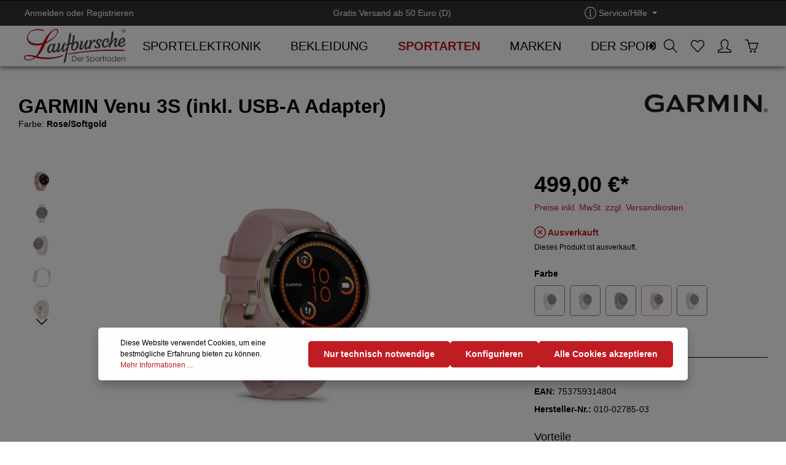

--- FILE ---
content_type: text/html; charset=UTF-8
request_url: https://www.laufbursche.de/GARMIN-Venu-3S-inkl.-USB-A-Adapter/6599
body_size: 49765
content:

<!DOCTYPE html>

<html lang="de-DE"
      itemscope="itemscope"
      itemtype="https://schema.org/WebPage">

                            
    <head>
                                    <meta charset="utf-8">
            
                            <meta name="viewport"
                      content="width=device-width, initial-scale=1, shrink-to-fit=no">
            
                            <meta name="author"
                      content="">
                <meta name="robots"
                      content="index,follow">
                <meta name="revisit-after"
                      content="15 days">
                <meta name="keywords"
                      content="">
                <meta name="description"
                      content="GARMIN Venu®3S - GPS-Smartwatch
Know the real you – mit der Venu® 3S Serie. Mit dieser Fitness-Smartwatch erfährst du mehr über deinen Körper als je zuvor – und hast
einen Coach für deine individuellen Bedürfnisse immer mit dabei. Innovative Gesundheits-…">
            
                <meta property="og:type"
          content="product">
    <meta property="og:site_name"
          content="Laufbursche.de">
    <meta property="og:url"
          content="https://www.laufbursche.de/GARMIN-Venu-3S-inkl.-USB-A-Adapter/6599">
    <meta property="og:title"
          content="GARMIN Venu 3S (inkl. USB-A Adapter) | Rose/Softgold | 6599">

    <meta property="og:description"
          content="GARMIN Venu®3S - GPS-Smartwatch
Know the real you – mit der Venu® 3S Serie. Mit dieser Fitness-Smartwatch erfährst du mehr über deinen Körper als je zuvor – und hast
einen Coach für deine individuellen Bedürfnisse immer mit dabei. Innovative Gesundheits-…">
    <meta property="og:image"
          content="https://www.laufbursche.de/media/e6/09/27/1694077444/A_010-02785-03.jpg">

            <meta property="product:brand"
              content="GARMIN">
    
            <meta property="product:price:amount"
          content="499">
    <meta property="product:price:currency"
          content="EUR">
    <meta property="product:product_link"
          content="https://www.laufbursche.de/GARMIN-Venu-3S-inkl.-USB-A-Adapter/6599">

    <meta name="twitter:card"
          content="product">
    <meta name="twitter:site"
          content="Laufbursche.de">
    <meta name="twitter:title"
          content="GARMIN Venu 3S (inkl. USB-A Adapter) | Rose/Softgold | 6599">
    <meta name="twitter:description"
          content="GARMIN Venu®3S - GPS-Smartwatch
Know the real you – mit der Venu® 3S Serie. Mit dieser Fitness-Smartwatch erfährst du mehr über deinen Körper als je zuvor – und hast
einen Coach für deine individuellen Bedürfnisse immer mit dabei. Innovative Gesundheits-…">
    <meta name="twitter:image"
          content="https://www.laufbursche.de/media/e6/09/27/1694077444/A_010-02785-03.jpg">

                            <meta itemprop="copyrightHolder"
                      content="Laufbursche.de">
                <meta itemprop="copyrightYear"
                      content="">
                <meta itemprop="isFamilyFriendly"
                      content="true">
                <meta itemprop="image"
                      content="https://www.laufbursche.de/media/27/08/eb/1701774805/20200209_Titelbild_LB_FB_01.jpg">
            
                                                
                    <link rel="shortcut icon"
                  href="https://www.laufbursche.de/media/f9/7a/c7/1676028610/Favicon3.png">
        
                                    <link rel="apple-touch-icon"
                  sizes="180x180"
                  href="https://www.laufbursche.de/media/c4/c0/b9/1676028610/Favicon2.png">
                    

    <meta name="theme-color" content="#ffffff">

            
    
    <link rel="canonical" href="https://www.laufbursche.de/GARMIN-Venu-3S-inkl.-USB-A-Adapter/6599">

                    <title itemprop="name">GARMIN Venu 3S (inkl. USB-A Adapter) | Rose/Softgold | 6599</title>
        
                                                                                <link rel="stylesheet"
                      href="https://www.laufbursche.de/theme/89590ca83ac3439c0e2643854cc5967e/css/all.css?1769044025">
                                    

                
                
                        <style data-plugin="zenitHorizonCustomCss">/* von Mathias implementiert *>

.footer-bottom {
    display: none; // ausblenden vom textbaustein footer.noVat
}
.mouseovereffectactive:hover {
   box-shadow: 0px 0px 3px 3px rgba(0, 0, 0, 0.1)
}
.content-main {
    margin-left: 5%;
    margin-right: 5%;
}
#collapseFooterCustom3Title {
    visibility: hidden;
    height: 0px;
}
.modal.show .modal-dialog {
    min-width: 60% !important;
}</style>
            

    
            <link rel="stylesheet" href="https://www.laufbursche.de/bundles/moorlfoundation/storefront/css/animate.css?1723102045">
    
    
            <style>
            :root {
                --moorl-advanced-search-width: 600px;
            }
        </style>
    
                        <script>
        window.features = {"V6_5_0_0":true,"v6.5.0.0":true,"V6_6_0_0":false,"v6.6.0.0":false,"V6_7_0_0":false,"v6.7.0.0":false,"VUE3":false,"vue3":false,"JOIN_FILTER":false,"join.filter":false,"MEDIA_PATH":false,"media.path":false,"ES_MULTILINGUAL_INDEX":false,"es.multilingual.index":false,"STOCK_HANDLING":false,"stock.handling":false,"ASYNC_THEME_COMPILATION":false,"async.theme.compilation":false};
    </script>
        
                                        

                
                        <script data-plugin="zenitHorizonCustomHeadJs">
                let tp = document.createElement('script');
tp.type = 'text/javascript';
tp.async = true;
tp.src = 'https://widget.trustpilot.com/bootstrap/v5/tp.widget.bootstrap.min.js';
document.head.appendChild(tp);

            </script>
            
                            
                            
                            
                                                        
                                                                                                        
                                        

                            
            
                
                                    <script>
                    window.useDefaultCookieConsent = true;
                </script>
                    
                                <script>
                window.activeNavigationId = '0a8f060fb1af491fa47b9d4324fad7db';
                window.router = {
                    'frontend.cart.offcanvas': '/checkout/offcanvas',
                    'frontend.cookie.offcanvas': '/cookie/offcanvas',
                    'frontend.checkout.finish.page': '/checkout/finish',
                    'frontend.checkout.info': '/widgets/checkout/info',
                    'frontend.menu.offcanvas': '/widgets/menu/offcanvas',
                    'frontend.cms.page': '/widgets/cms',
                    'frontend.cms.navigation.page': '/widgets/cms/navigation',
                    'frontend.account.addressbook': '/widgets/account/address-book',
                    'frontend.country.country-data': '/country/country-state-data',
                    'frontend.app-system.generate-token': '/app-system/Placeholder/generate-token',
                    };
                window.salesChannelId = '923b020ee18d43e48918b141eb5e24e7';
            </script>
        
                                <script>
                
                window.breakpoints = {"xs":0,"sm":576,"md":768,"lg":992,"xl":1200};
            </script>
        
                                    <script>
                    window.customerLoggedInState = 0;

                    window.wishlistEnabled = 1;
                </script>
                    
                        
                            <script>
                window.themeAssetsPublicPath = 'https://www.laufbursche.de/theme/cb128281ed05400bbe26c50f6fe20f2c/assets/';
            </script>
        
                                                                                                    <script type="text/javascript" src="https://www.laufbursche.de/theme/89590ca83ac3439c0e2643854cc5967e/js/all.js?1769044025" defer></script>
                                                        

    
    
        </head>

    <body class="is-ctl-product is-act-index has-product-actions has-marketing-slider has-lbl-floating is-flyout-fullscreen is-lo-full-width-header is-tb-default is-srch-expandable is-mn-offcanvas-lg">

        
                <noscript class="noscript-main">
                
    <div role="alert"
         class="alert alert-info alert-has-icon">
                                                                                                                                                                                                                
                                    
                <span class="icon icon-info">
                        <svg xmlns="http://www.w3.org/2000/svg" xmlns:xlink="http://www.w3.org/1999/xlink" width="24" height="24" viewBox="0 0 24 24"><defs><path d="M12 7c.5523 0 1 .4477 1 1s-.4477 1-1 1-1-.4477-1-1 .4477-1 1-1zm1 9c0 .5523-.4477 1-1 1s-1-.4477-1-1v-5c0-.5523.4477-1 1-1s1 .4477 1 1v5zm11-4c0 6.6274-5.3726 12-12 12S0 18.6274 0 12 5.3726 0 12 0s12 5.3726 12 12zM12 2C6.4772 2 2 6.4772 2 12s4.4772 10 10 10 10-4.4772 10-10S17.5228 2 12 2z" id="icons-default-info" /></defs><use xlink:href="#icons-default-info" fill="#758CA3" fill-rule="evenodd" /></svg>
        </span>
    

                                                        
                    <div class="alert-content-container">
                                                    
                                    <div class="alert-content">
                                                    Um unseren Shop in vollem Umfang nutzen zu können, empfehlen wir Ihnen Javascript in Ihrem Browser zu aktivieren.
                                            </div>
                
                                                                </div>
            </div>
            </noscript>
        

            
    
    <div class="preloader preloader-1"
         data-zen-preloader="true"
         data-zen-preloader-options='{"animationOut": "puff-out-center", "timeout": 1}'>
        <div class="preloader-center">
            <div class="preloader-center-absolute">
                                    <div class="object-round" id="round-one"></div>
                    <div class="object-round" id="round-two"></div>
                    <div class="object-round" id="round-three"></div>
                            </div>
        </div>
    </div>
    
    <div class="page-wrapper">

                                                                                                                                                                                                                                                                                                    
                            
                                            
                                
                        
                                                                                                                    
                                                
                        
                                        
                                                            
                                    
            
            
            
            
                        
                                    
                                                                            
                        
            <header class="header-main header-single-line header-single-line-mobile header-logo-left"
                    data-zen-sticky-header="true"
                    data-zen-sticky-header-options="{&quot;viewports&quot;:[&quot;XXL&quot;,&quot;XS&quot;,&quot;SM&quot;,&quot;MD&quot;,&quot;LG&quot;,&quot;XL&quot;],&quot;scrollOffset&quot;:&quot;0&quot;,&quot;autoHide&quot;:false}"
                                            data-zen-header-tooltips="true"
                        data-zen-header-tooltips-options="{&quot;tooltipPlacement&quot;:&quot;bottom&quot;}"
                                >
                <div class="header-inner">
                                                                
                                        <div class="collapse show"
                     id="topBarCollapse">
                                            
    <div class="top-bar">
        <div class="container">
            <nav class="top-bar-nav">
                                                                <div class="top-bar-nav-item top-bar-login-register d-none d-lg-flex">
            <span class="top-bar-login">
                            <a href="/account/login"
                   title="Anmelden"
                   class="top-bar-login-item">
                    Anmelden
                </a>
                    </span>
        <span>oder</span>
        <span class="top-bar-register">
                            <a href="/account/login"
                   title="Registrieren"
                   class="top-bar-register-item">
                    Registrieren
                </a>
                    </span>
        </div>
                                    
                                                            <div class="top-bar-nav-item top-bar-marketing">
                                
            <div class="text-slider"
             data-zen-text-slider="true"
             data-zen-text-slider-options='{"interval": 4000}'>
            <div class="text-items text-slider-items">
                                    <div class="text-item text-slider-item"><span class="item-entry">Gratis Versand ab 50 Euro (D)</span></div>
                                    <div class="text-item text-slider-item"><span class="item-entry">Sichere SSL Verbindung</span></div>
                                    <div class="text-item text-slider-item"><span class="item-entry"> Tel: 0174 3 666 663</span></div>
                                    <div class="text-item text-slider-item"><span class="item-entry"> Einfacher Hotline Service</span></div>
                            </div>
        </div>
                                    </div>
                                    
                                    <div class="top-bar-nav-item top-bar-navigation-group d-none d-lg-flex">
                                                                    
                            
                                                                    
                            
                                                                                
                                                                            
            <div class="top-bar-nav-item top-bar-menu">
                            <div class="service-menu dropdown">
                    <button class="btn dropdown-toggle top-bar-nav-btn"
                            type="button"
                            id="serviceMenuDropdown-top-bar"
                            data-bs-toggle="dropdown"
                            aria-haspopup="true"
                            aria-expanded="false">
                                                                                                                                                
                                                
                <span class="icon icon-help icon-sm">
                        <svg xmlns="http://www.w3.org/2000/svg" xmlns:xlink="http://www.w3.org/1999/xlink" version="1.1" width="32" height="32" viewBox="0 0 32 32"><defs><path d="M18 23h-1v-8.938c0-0.011-0.003-0.021-0.003-0.031s0.003-0.021 0.003-0.031c0-0.552-0.448-1-1-1h-2c-0.552 0-1 0.448-1 1s0.448 1 1 1h1v8h-1c-0.552 0-1 0.448-1 1s0.448 1 1 1h4c0.552 0 1-0.448 1-1s-0.448-1-1-1zM16 11c1.105 0 2-0.896 2-2s-0.895-2-2-2-2 0.896-2 2 0.896 2 2 2zM16 0c-8.836 0-16 7.163-16 16s7.163 16 16 16c8.837 0 16-7.163 16-16s-7.163-16-16-16zM16 30.032c-7.72 0-14-6.312-14-14.032s6.28-14 14-14 14 6.28 14 14-6.28 14.032-14 14.032z" id="icons-simple-help" /></defs><use xlink:href="#icons-simple-help" fill-rule="evenodd" /></svg>
        </span>
    

                            <span class="top-bar-nav-text">Service/Hilfe</span>
                    </button>
                                            <div class="dropdown-menu dropdown-menu-right"
                             aria-labelledby="serviceMenuDropdown-top-bar">
                                                            <a class="top-bar-list-item dropdown-item"
                                   href="https://www.laufbursche.de/Allgemeine-Geschaeftsbedingungen/"
                                                                      title="AGB">AGB</a>
                                                            <a class="top-bar-list-item dropdown-item"
                                   href="https://www.laufbursche.de/Impressum/"
                                                                      title="Impressum">Impressum</a>
                                                            <a class="top-bar-list-item dropdown-item"
                                   href="https://www.laufbursche.de/Datenschutz/"
                                                                      title="Datenschutz">Datenschutz</a>
                                                    </div>
                                    </div>
                    </div>
                                                        
                                                                                                </div>
                

            </nav>
        </div>
    </div>
                </div>
                        
            <div class="nav-header ">
            <div class="container">
                <div class="header-row row gx-1 align-items-center ">
                                            <div class="header-logo-col col-auto col-sm-auto order-1">
                                <div class="header-logo-main">
                    <a class="header-logo-main-link"
               href="/"
               title="Zur Startseite gehen">
                                
                        <picture class="header-logo-picture">
                                                                                        <source srcset="https://www.laufbursche.de/media/da/60/7f/1671006244/20200209_Titelbild_LB_FB_01uOCPmQmzyYnHQ.png"
                                        media="(min-width: 768px) and (max-width: 991px)">
                                                    
                                                                                    <source srcset="https://www.laufbursche.de/media/da/60/7f/1671006244/20200209_Titelbild_LB_FB_01uOCPmQmzyYnHQ.png"
                                        media="(max-width: 767px)">
                                                    
                                                                                    <img src="https://www.laufbursche.de/media/27/08/eb/1701774805/20200209_Titelbild_LB_FB_01.jpg"
                                     alt="Zur Startseite gehen"
                                     class="img-fluid header-logo-main-img">
                                                                        </picture>
                
            </a>
            </div>
                        </div>
                    
                                                                        <div class="header-nav-col nav-main d-none d-xl-flex col-xl order-lg-2 nav-main-scroller">
                                                                        <div class="main-navigation"
         id="mainNavigation"
                    data-flyout-menu="true"
                            data-zen-nav-scroller="true"
            >

                    <div class="container">
                                    <nav class="nav main-navigation-menu"
                        itemscope="itemscope"
                        itemtype="http://schema.org/SiteNavigationElement">
                        
                            
                                                    
                                                                                            
                                    
    
                    
                            <a class="nav-link main-navigation-link"
           href="https://www.laufbursche.de/SPORTELEKTRONIK/"
           itemprop="url"
                                                                data-flyout-menu-trigger="b0a0f90f51c94ee4b6acb91159891c5d"
                                        >

                                <div class="main-navigation-link-text has-children" data-hover="SPORTELEKTRONIK">
                    <span class="main-navigation-link-name" data-hover="SPORTELEKTRONIK" itemprop="name">SPORTELEKTRONIK</span>

                                                                                                
                    
                                                                                                    
                                    </div>
            </a>
        
                                    
                                                                                                    
                                    
    
                    
                            <a class="nav-link main-navigation-link"
           href="https://www.laufbursche.de/BEKLEIDUNG/"
           itemprop="url"
                                                                data-flyout-menu-trigger="af77eabcfdeb43ab8cd0f7067efea215"
                                        >

                                <div class="main-navigation-link-text has-children" data-hover="BEKLEIDUNG">
                    <span class="main-navigation-link-name" data-hover="BEKLEIDUNG" itemprop="name">BEKLEIDUNG</span>

                                                                                                
                    
                                                                                                    
                                    </div>
            </a>
        
                                    
                                                                                                    
                                    
    
                    
                            <a class="nav-link main-navigation-link active"
           href="https://www.laufbursche.de/SPORTARTEN/"
           itemprop="url"
                                                                data-flyout-menu-trigger="9270c1cee99142bdae690953c6e86791"
                                        >

                                <div class="main-navigation-link-text has-children" data-hover="SPORTARTEN">
                    <span class="main-navigation-link-name" data-hover="SPORTARTEN" itemprop="name">SPORTARTEN</span>

                                                                                                
                    
                                                                                                    
                                    </div>
            </a>
        
                                    
                                                                                                    
                                    
    
                    
                            <a class="nav-link main-navigation-link"
           href="https://www.laufbursche.de/MARKEN/"
           itemprop="url"
                                                                data-flyout-menu-trigger="97d25a1f93a848888d058c3e138b71bd"
                                        >

                                <div class="main-navigation-link-text has-children" data-hover="MARKEN">
                    <span class="main-navigation-link-name" data-hover="MARKEN" itemprop="name">MARKEN</span>

                                                                                                
                    
                                                                                                    
                                    </div>
            </a>
        
                                    
                                                                                                    
                                    
    
                    
                            <a class="nav-link main-navigation-link"
           href="https://www.laufbursche.de/DER-SPORTLADEN/"
           itemprop="url"
                                                                data-flyout-menu-trigger="dce8f2b884bd48b889fb2e3668c743ec"
                                        >

                                <div class="main-navigation-link-text has-children" data-hover="DER SPORTLADEN">
                    <span class="main-navigation-link-name" data-hover="DER SPORTLADEN" itemprop="name">DER SPORTLADEN</span>

                                                                                                
                    
                                                                                                    
                                    </div>
            </a>
        
                                    
                                                                                </nav>
                

                                                                                        <div class="main-navigation-scroller-controls-prev">
                                                                                                                                                                                            
                                    
                <span class="icon icon-arrow-head-left icon-xs">
                        <svg xmlns="http://www.w3.org/2000/svg" xmlns:xlink="http://www.w3.org/1999/xlink" width="24" height="24" viewBox="0 0 24 24"><defs><path id="icons-default-arrow-head-left" d="m12.5 7.9142 10.2929 10.293c.3905.3904 1.0237.3904 1.4142 0 .3905-.3906.3905-1.0238 0-1.4143l-11-11c-.3905-.3905-1.0237-.3905-1.4142 0l-11 11c-.3905.3905-.3905 1.0237 0 1.4142.3905.3905 1.0237.3905 1.4142 0L12.5 7.9142z" /></defs><use transform="matrix(0 1 1 0 .5 -.5)" xlink:href="#icons-default-arrow-head-left" fill="#758CA3" fill-rule="evenodd" /></svg>
        </span>
    

                                                                </div>
                                                                            <div class="main-navigation-scroller-controls-next">
                                                                                                                                                                                            
                                    
                <span class="icon icon-arrow-head-right icon-xs">
                        <svg xmlns="http://www.w3.org/2000/svg" xmlns:xlink="http://www.w3.org/1999/xlink" width="24" height="24" viewBox="0 0 24 24"><defs><path id="icons-default-arrow-head-right" d="m11.5 7.9142 10.2929 10.293c.3905.3904 1.0237.3904 1.4142 0 .3905-.3906.3905-1.0238 0-1.4143l-11-11c-.3905-.3905-1.0237-.3905-1.4142 0l-11 11c-.3905.3905-.3905 1.0237 0 1.4142.3905.3905 1.0237.3905 1.4142 0L11.5 7.9142z" /></defs><use transform="rotate(90 11.5 12)" xlink:href="#icons-default-arrow-head-right" fill="#758CA3" fill-rule="evenodd" /></svg>
        </span>
    

                                                                </div>
                                                                        </div>
        
                                                                                                                                                                                                                                                                                                                                                                            
                                                <div class="navigation-flyouts">
                                                                                                                            
            <div class="navigation-flyout"
             data-flyout-menu-id="b0a0f90f51c94ee4b6acb91159891c5d">

                        <div class="navigation-flyout-inner">
                <div class="container">
                                                                                                        <div class="row navigation-flyout-bar">
                            <div class="col">
                    <div class="navigation-flyout-category-link">
                                                                                    <a class="nav-link"
                                   href="https://www.laufbursche.de/SPORTELEKTRONIK/"
                                   itemprop="url"
                                   title="SPORTELEKTRONIK">
                                                                            Zur Kategorie SPORTELEKTRONIK
                                                                                                                                                                
    
                <span class="icon icon-arrow-right icon-primary">
                        <svg xmlns="http://www.w3.org/2000/svg" xmlns:xlink="http://www.w3.org/1999/xlink" width="16" height="16" viewBox="0 0 16 16"><defs><path id="icons-solid-arrow-right" d="M6.7071 6.2929c-.3905-.3905-1.0237-.3905-1.4142 0-.3905.3905-.3905 1.0237 0 1.4142l3 3c.3905.3905 1.0237.3905 1.4142 0l3-3c.3905-.3905.3905-1.0237 0-1.4142-.3905-.3905-1.0237-.3905-1.4142 0L9 8.5858l-2.2929-2.293z" /></defs><use transform="rotate(-90 9 8.5)" xlink:href="#icons-solid-arrow-right" fill="#758CA3" fill-rule="evenodd" /></svg>
        </span>
    

                                                                        </a>
                                                                        </div>
                </div>
            
                            <div class="col-auto">
                    <div class="navigation-flyout-close js-close-flyout-menu">
                                                                                                                                                                                                            
                                                
                <span class="icon icon-x">
                        <svg xmlns="http://www.w3.org/2000/svg" xmlns:xlink="http://www.w3.org/1999/xlink" version="1.1" width="32" height="32" viewBox="0 0 32 32"><defs><path d="M25.333 5.333q0.573 0 0.953 0.38t0.38 0.953q0 0.563-0.385 0.948l-8.396 8.385 8.396 8.385q0.385 0.385 0.385 0.948 0 0.573-0.38 0.953t-0.953 0.38q-0.563 0-0.948-0.385l-8.385-8.396-8.385 8.396q-0.385 0.385-0.948 0.385-0.573 0-0.953-0.38t-0.38-0.953q0-0.563 0.385-0.948l8.396-8.385-8.396-8.385q-0.385-0.385-0.385-0.948 0-0.573 0.38-0.953t0.953-0.38q0.563 0 0.948 0.385l8.385 8.396 8.385-8.396q0.385-0.385 0.948-0.385z" id="icons-simple-x" /></defs><use xlink:href="#icons-simple-x" fill-rule="evenodd" /></svg>
        </span>
    

                                                                            </div>
                </div>
                    </div>
    
    
            <div class="row navigation-flyout-content">
                <div class="col">
        <div class="navigation-flyout-categories">
                                            
                    
    
    <div class="row navigation-flyout-categories is-level-0">
                                            
                    
            
    <div class="col-3 navigation-flyout-col">
                                    <a class="nav-item nav-link navigation-flyout-link is-level-0"
                   href="https://www.laufbursche.de/SPORTELEKTRONIK/Smartwatches-Sportuhren/"
                   itemprop="url"
                                      title="Smartwatches &amp; Sportuhren">
                    <span itemprop="name">Smartwatches &amp; Sportuhren</span>

                                                            </a>
                    
                                                                
        
    
    <div class="navigation-flyout-categories is-level-1">
            </div>
                                            
    </div>
                                            
                    
            
    <div class="col-3 navigation-flyout-col">
                                    <a class="nav-item nav-link navigation-flyout-link is-level-0"
                   href="https://www.laufbursche.de/SPORTELEKTRONIK/GPS-Navigation/"
                   itemprop="url"
                                      title="GPS &amp; Navigation">
                    <span itemprop="name">GPS &amp; Navigation</span>

                                                            </a>
                    
                                                                
        
    
    <div class="navigation-flyout-categories is-level-1">
            </div>
                                            
    </div>
                                            
                    
            
    <div class="col-3 navigation-flyout-col">
                                    <a class="nav-item nav-link navigation-flyout-link is-level-0"
                   href="https://www.laufbursche.de/SPORTELEKTRONIK/Sensoren-Brustgurte/"
                   itemprop="url"
                                      title="Sensoren &amp; Brustgurte">
                    <span itemprop="name">Sensoren &amp; Brustgurte</span>

                                                            </a>
                    
                                                                
        
    
    <div class="navigation-flyout-categories is-level-1">
            </div>
                                            
    </div>
                                            
                    
            
    <div class="col-3 navigation-flyout-col">
                                    <a class="nav-item nav-link navigation-flyout-link is-level-0"
                   href="https://www.laufbursche.de/SPORTELEKTRONIK/Armbaender-Zubehoer/"
                   itemprop="url"
                                      title="Armbänder &amp; Zubehör">
                    <span itemprop="name">Armbänder &amp; Zubehör</span>

                                                            </a>
                    
                                                                
        
    
    <div class="navigation-flyout-categories is-level-1">
            </div>
                                            
    </div>
                                            
                    
            
    <div class="col-3 navigation-flyout-col">
                                    <a class="nav-item nav-link navigation-flyout-link is-level-0"
                   href="https://www.laufbursche.de/SPORTELEKTRONIK/Neuheiten/"
                   itemprop="url"
                                      title="Neuheiten">
                    <span itemprop="name">Neuheiten</span>

                                                            </a>
                    
                                                                
        
    
    <div class="navigation-flyout-categories is-level-1">
            </div>
                                            
    </div>
                                            
                    
            
    <div class="col-3 navigation-flyout-col">
                                    <a class="nav-item nav-link navigation-flyout-link is-level-0"
                   href="https://www.laufbursche.de/SPORTELEKTRONIK/Sale/"
                   itemprop="url"
                                      title="Sale">
                    <span itemprop="name">Sale</span>

                                                            </a>
                    
                                                                
        
    
    <div class="navigation-flyout-categories is-level-1">
            </div>
                                            
    </div>
            </div>
                        
        </div>
    </div>

                                                    
            </div>
                                                    
                </div>
            </div>
        </div>
                                                                                                                                        
            <div class="navigation-flyout"
             data-flyout-menu-id="af77eabcfdeb43ab8cd0f7067efea215">

                        <div class="navigation-flyout-inner">
                <div class="container">
                                                                                                        <div class="row navigation-flyout-bar">
                            <div class="col">
                    <div class="navigation-flyout-category-link">
                                                                                    <a class="nav-link"
                                   href="https://www.laufbursche.de/BEKLEIDUNG/"
                                   itemprop="url"
                                   title="BEKLEIDUNG">
                                                                            Zur Kategorie BEKLEIDUNG
                                                                                                                                                                
    
                <span class="icon icon-arrow-right icon-primary">
                        <svg xmlns="http://www.w3.org/2000/svg" xmlns:xlink="http://www.w3.org/1999/xlink" width="16" height="16" viewBox="0 0 16 16"><defs><path id="icons-solid-arrow-right" d="M6.7071 6.2929c-.3905-.3905-1.0237-.3905-1.4142 0-.3905.3905-.3905 1.0237 0 1.4142l3 3c.3905.3905 1.0237.3905 1.4142 0l3-3c.3905-.3905.3905-1.0237 0-1.4142-.3905-.3905-1.0237-.3905-1.4142 0L9 8.5858l-2.2929-2.293z" /></defs><use transform="rotate(-90 9 8.5)" xlink:href="#icons-solid-arrow-right" fill="#758CA3" fill-rule="evenodd" /></svg>
        </span>
    

                                                                        </a>
                                                                        </div>
                </div>
            
                            <div class="col-auto">
                    <div class="navigation-flyout-close js-close-flyout-menu">
                                                                                                                                                                                                            
                                                
                <span class="icon icon-x">
                        <svg xmlns="http://www.w3.org/2000/svg" xmlns:xlink="http://www.w3.org/1999/xlink" version="1.1" width="32" height="32" viewBox="0 0 32 32"><defs><path d="M25.333 5.333q0.573 0 0.953 0.38t0.38 0.953q0 0.563-0.385 0.948l-8.396 8.385 8.396 8.385q0.385 0.385 0.385 0.948 0 0.573-0.38 0.953t-0.953 0.38q-0.563 0-0.948-0.385l-8.385-8.396-8.385 8.396q-0.385 0.385-0.948 0.385-0.573 0-0.953-0.38t-0.38-0.953q0-0.563 0.385-0.948l8.396-8.385-8.396-8.385q-0.385-0.385-0.385-0.948 0-0.573 0.38-0.953t0.953-0.38q0.563 0 0.948 0.385l8.385 8.396 8.385-8.396q0.385-0.385 0.948-0.385z" id="icons-simple-x" /></defs><use xlink:href="#icons-simple-x" fill-rule="evenodd" /></svg>
        </span>
    

                                                                            </div>
                </div>
                    </div>
    
    
            <div class="row navigation-flyout-content">
                <div class="col">
        <div class="navigation-flyout-categories">
                                            
                    
    
    <div class="row navigation-flyout-categories is-level-0">
                                            
                    
            
    <div class="col-3 navigation-flyout-col">
                                    <a class="nav-item nav-link navigation-flyout-link is-level-0"
                   href="https://www.laufbursche.de/BEKLEIDUNG/Maenner/"
                   itemprop="url"
                                      title="Männer">
                    <span itemprop="name">Männer</span>

                                                            </a>
                    
                                                                
        
    
    <div class="navigation-flyout-categories is-level-1">
            </div>
                                            
    </div>
                                            
                    
            
    <div class="col-3 navigation-flyout-col">
                                    <a class="nav-item nav-link navigation-flyout-link is-level-0"
                   href="https://www.laufbursche.de/BEKLEIDUNG/Frauen/"
                   itemprop="url"
                                      title="Frauen">
                    <span itemprop="name">Frauen</span>

                                                            </a>
                    
                                                                
        
    
    <div class="navigation-flyout-categories is-level-1">
            </div>
                                            
    </div>
                                            
                    
            
    <div class="col-3 navigation-flyout-col">
                                    <a class="nav-item nav-link navigation-flyout-link is-level-0"
                   href="https://www.laufbursche.de/BEKLEIDUNG/Schuhe/"
                   itemprop="url"
                                      title="Schuhe">
                    <span itemprop="name">Schuhe</span>

                                                            </a>
                    
                                                                
        
    
    <div class="navigation-flyout-categories is-level-1">
            </div>
                                            
    </div>
                                            
                    
            
    <div class="col-3 navigation-flyout-col">
                                    <a class="nav-item nav-link navigation-flyout-link is-level-0"
                   href="https://www.laufbursche.de/BEKLEIDUNG/Textilien/"
                   itemprop="url"
                                      title="Textilien">
                    <span itemprop="name">Textilien</span>

                                                            </a>
                    
                                                                
        
    
    <div class="navigation-flyout-categories is-level-1">
            </div>
                                            
    </div>
                                            
                    
            
    <div class="col-3 navigation-flyout-col">
                                    <a class="nav-item nav-link navigation-flyout-link is-level-0"
                   href="https://www.laufbursche.de/BEKLEIDUNG/Neuheiten/"
                   itemprop="url"
                                      title="Neuheiten">
                    <span itemprop="name">Neuheiten</span>

                                                            </a>
                    
                                                                
        
    
    <div class="navigation-flyout-categories is-level-1">
            </div>
                                            
    </div>
                                            
                    
            
    <div class="col-3 navigation-flyout-col">
                                    <a class="nav-item nav-link navigation-flyout-link is-level-0"
                   href="https://www.laufbursche.de/BEKLEIDUNG/Sale/"
                   itemprop="url"
                                      title="Sale">
                    <span itemprop="name">Sale</span>

                                                            </a>
                    
                                                                
        
    
    <div class="navigation-flyout-categories is-level-1">
            </div>
                                            
    </div>
            </div>
                        
        </div>
    </div>

                                                    
            </div>
                                                    
                </div>
            </div>
        </div>
                                                                                                                                        
            <div class="navigation-flyout"
             data-flyout-menu-id="9270c1cee99142bdae690953c6e86791">

                        <div class="navigation-flyout-inner">
                <div class="container">
                                                                                                        <div class="row navigation-flyout-bar">
                            <div class="col">
                    <div class="navigation-flyout-category-link">
                                                                                    <a class="nav-link"
                                   href="https://www.laufbursche.de/SPORTARTEN/"
                                   itemprop="url"
                                   title="SPORTARTEN">
                                                                            Zur Kategorie SPORTARTEN
                                                                                                                                                                
    
                <span class="icon icon-arrow-right icon-primary">
                        <svg xmlns="http://www.w3.org/2000/svg" xmlns:xlink="http://www.w3.org/1999/xlink" width="16" height="16" viewBox="0 0 16 16"><defs><path id="icons-solid-arrow-right" d="M6.7071 6.2929c-.3905-.3905-1.0237-.3905-1.4142 0-.3905.3905-.3905 1.0237 0 1.4142l3 3c.3905.3905 1.0237.3905 1.4142 0l3-3c.3905-.3905.3905-1.0237 0-1.4142-.3905-.3905-1.0237-.3905-1.4142 0L9 8.5858l-2.2929-2.293z" /></defs><use transform="rotate(-90 9 8.5)" xlink:href="#icons-solid-arrow-right" fill="#758CA3" fill-rule="evenodd" /></svg>
        </span>
    

                                                                        </a>
                                                                        </div>
                </div>
            
                            <div class="col-auto">
                    <div class="navigation-flyout-close js-close-flyout-menu">
                                                                                                                                                                                                            
                                                
                <span class="icon icon-x">
                        <svg xmlns="http://www.w3.org/2000/svg" xmlns:xlink="http://www.w3.org/1999/xlink" version="1.1" width="32" height="32" viewBox="0 0 32 32"><defs><path d="M25.333 5.333q0.573 0 0.953 0.38t0.38 0.953q0 0.563-0.385 0.948l-8.396 8.385 8.396 8.385q0.385 0.385 0.385 0.948 0 0.573-0.38 0.953t-0.953 0.38q-0.563 0-0.948-0.385l-8.385-8.396-8.385 8.396q-0.385 0.385-0.948 0.385-0.573 0-0.953-0.38t-0.38-0.953q0-0.563 0.385-0.948l8.396-8.385-8.396-8.385q-0.385-0.385-0.385-0.948 0-0.573 0.38-0.953t0.953-0.38q0.563 0 0.948 0.385l8.385 8.396 8.385-8.396q0.385-0.385 0.948-0.385z" id="icons-simple-x" /></defs><use xlink:href="#icons-simple-x" fill-rule="evenodd" /></svg>
        </span>
    

                                                                            </div>
                </div>
                    </div>
    
    
            <div class="row navigation-flyout-content">
                <div class="col">
        <div class="navigation-flyout-categories">
                                            
                    
    
    <div class="row navigation-flyout-categories is-level-0">
                                            
                    
            
    <div class="col-3 navigation-flyout-col">
                                    <a class="nav-item nav-link navigation-flyout-link is-level-0"
                   href="https://www.laufbursche.de/SPORTARTEN/Laufen/"
                   itemprop="url"
                                      title="Laufen">
                    <span itemprop="name">Laufen</span>

                                                            </a>
                    
                                                                
        
    
    <div class="navigation-flyout-categories is-level-1">
            </div>
                                            
    </div>
                                            
                    
            
    <div class="col-3 navigation-flyout-col">
                                    <a class="nav-item nav-link navigation-flyout-link is-level-0 active"
                   href="https://www.laufbursche.de/SPORTARTEN/Radsport/"
                   itemprop="url"
                                      title="Radsport">
                    <span itemprop="name">Radsport</span>

                                                            </a>
                    
                                                                
        
    
    <div class="navigation-flyout-categories is-level-1">
            </div>
                                            
    </div>
                                            
                    
            
    <div class="col-3 navigation-flyout-col">
                                    <a class="nav-item nav-link navigation-flyout-link is-level-0"
                   href="https://www.laufbursche.de/SPORTARTEN/Fitness/"
                   itemprop="url"
                                      title="Fitness">
                    <span itemprop="name">Fitness</span>

                                                            </a>
                    
                                                                
        
    
    <div class="navigation-flyout-categories is-level-1">
            </div>
                                            
    </div>
                                            
                    
            
    <div class="col-3 navigation-flyout-col">
                                    <a class="nav-item nav-link navigation-flyout-link is-level-0"
                   href="https://www.laufbursche.de/SPORTARTEN/Outdoor/"
                   itemprop="url"
                                      title="Outdoor">
                    <span itemprop="name">Outdoor</span>

                                                            </a>
                    
                                                                
        
    
    <div class="navigation-flyout-categories is-level-1">
            </div>
                                            
    </div>
                                            
                    
            
    <div class="col-3 navigation-flyout-col">
                                    <a class="nav-item nav-link navigation-flyout-link is-level-0"
                   href="https://www.laufbursche.de/SPORTARTEN/Pferdesport/"
                   itemprop="url"
                                      title="Pferdesport">
                    <span itemprop="name">Pferdesport</span>

                                                            </a>
                    
                                                                
        
    
    <div class="navigation-flyout-categories is-level-1">
            </div>
                                            
    </div>
            </div>
                        
        </div>
    </div>

                                                    
            </div>
                                                    
                </div>
            </div>
        </div>
                                                                                                                                        
            <div class="navigation-flyout"
             data-flyout-menu-id="97d25a1f93a848888d058c3e138b71bd">

                        <div class="navigation-flyout-inner">
                <div class="container">
                                                                                                        <div class="row navigation-flyout-bar">
                            <div class="col">
                    <div class="navigation-flyout-category-link">
                                                                                    <a class="nav-link"
                                   href="https://www.laufbursche.de/MARKEN/"
                                   itemprop="url"
                                   title="MARKEN">
                                                                            Zur Kategorie MARKEN
                                                                                                                                                                
    
                <span class="icon icon-arrow-right icon-primary">
                        <svg xmlns="http://www.w3.org/2000/svg" xmlns:xlink="http://www.w3.org/1999/xlink" width="16" height="16" viewBox="0 0 16 16"><defs><path id="icons-solid-arrow-right" d="M6.7071 6.2929c-.3905-.3905-1.0237-.3905-1.4142 0-.3905.3905-.3905 1.0237 0 1.4142l3 3c.3905.3905 1.0237.3905 1.4142 0l3-3c.3905-.3905.3905-1.0237 0-1.4142-.3905-.3905-1.0237-.3905-1.4142 0L9 8.5858l-2.2929-2.293z" /></defs><use transform="rotate(-90 9 8.5)" xlink:href="#icons-solid-arrow-right" fill="#758CA3" fill-rule="evenodd" /></svg>
        </span>
    

                                                                        </a>
                                                                        </div>
                </div>
            
                            <div class="col-auto">
                    <div class="navigation-flyout-close js-close-flyout-menu">
                                                                                                                                                                                                            
                                                
                <span class="icon icon-x">
                        <svg xmlns="http://www.w3.org/2000/svg" xmlns:xlink="http://www.w3.org/1999/xlink" version="1.1" width="32" height="32" viewBox="0 0 32 32"><defs><path d="M25.333 5.333q0.573 0 0.953 0.38t0.38 0.953q0 0.563-0.385 0.948l-8.396 8.385 8.396 8.385q0.385 0.385 0.385 0.948 0 0.573-0.38 0.953t-0.953 0.38q-0.563 0-0.948-0.385l-8.385-8.396-8.385 8.396q-0.385 0.385-0.948 0.385-0.573 0-0.953-0.38t-0.38-0.953q0-0.563 0.385-0.948l8.396-8.385-8.396-8.385q-0.385-0.385-0.385-0.948 0-0.573 0.38-0.953t0.953-0.38q0.563 0 0.948 0.385l8.385 8.396 8.385-8.396q0.385-0.385 0.948-0.385z" id="icons-simple-x" /></defs><use xlink:href="#icons-simple-x" fill-rule="evenodd" /></svg>
        </span>
    

                                                                            </div>
                </div>
                    </div>
    
    
            <div class="row navigation-flyout-content">
                <div class="col">
        <div class="navigation-flyout-categories">
                                            
                    
    
    <div class="row navigation-flyout-categories is-level-0">
                                            
                    
            
    <div class="col-3 navigation-flyout-col">
                                    <a class="nav-item nav-link navigation-flyout-link is-level-0"
                   href="https://www.laufbursche.de/MARKEN/COROS/"
                   itemprop="url"
                                      title="COROS">
                    <span itemprop="name">COROS</span>

                                                            </a>
                    
                                                                
        
    
    <div class="navigation-flyout-categories is-level-1">
            </div>
                                            
    </div>
                                            
                    
            
    <div class="col-3 navigation-flyout-col">
                                    <a class="nav-item nav-link navigation-flyout-link is-level-0"
                   href="https://www.laufbursche.de/MARKEN/SUUNTO/"
                   itemprop="url"
                                      title="SUUNTO">
                    <span itemprop="name">SUUNTO</span>

                                                            </a>
                    
                                                                
        
    
    <div class="navigation-flyout-categories is-level-1">
            </div>
                                            
    </div>
                                            
                    
            
    <div class="col-3 navigation-flyout-col">
                                    <a class="nav-item nav-link navigation-flyout-link is-level-0"
                   href="https://www.laufbursche.de/MARKEN/Polar/"
                   itemprop="url"
                                      title="Polar">
                    <span itemprop="name">Polar</span>

                                                            </a>
                    
                                                                
        
    
    <div class="navigation-flyout-categories is-level-1">
            </div>
                                            
    </div>
                                            
                    
            
    <div class="col-3 navigation-flyout-col">
                                    <a class="nav-item nav-link navigation-flyout-link is-level-0"
                   href="https://www.laufbursche.de/MARKEN/Hoka/"
                   itemprop="url"
                                      title="Hoka">
                    <span itemprop="name">Hoka</span>

                                                            </a>
                    
                                                                
        
    
    <div class="navigation-flyout-categories is-level-1">
            </div>
                                            
    </div>
                                            
                    
            
    <div class="col-3 navigation-flyout-col">
                                    <a class="nav-item nav-link navigation-flyout-link is-level-0"
                   href="https://www.laufbursche.de/MARKEN/Puma/"
                   itemprop="url"
                                      title="Puma">
                    <span itemprop="name">Puma</span>

                                                            </a>
                    
                                                                
        
    
    <div class="navigation-flyout-categories is-level-1">
            </div>
                                            
    </div>
                                            
                    
            
    <div class="col-3 navigation-flyout-col">
                                    <a class="nav-item nav-link navigation-flyout-link is-level-0"
                   href="https://www.laufbursche.de/MARKEN/Adidas/"
                   itemprop="url"
                                      title="Adidas">
                    <span itemprop="name">Adidas</span>

                                                            </a>
                    
                                                                
        
    
    <div class="navigation-flyout-categories is-level-1">
            </div>
                                            
    </div>
                                            
                    
            
    <div class="col-3 navigation-flyout-col">
                                    <a class="nav-item nav-link navigation-flyout-link is-level-0"
                   href="https://www.laufbursche.de/MARKEN/Fusion/"
                   itemprop="url"
                                      title="Fusion">
                    <span itemprop="name">Fusion</span>

                                                            </a>
                    
                                                                
        
    
    <div class="navigation-flyout-categories is-level-1">
            </div>
                                            
    </div>
                                            
                    
            
    <div class="col-3 navigation-flyout-col">
                                    <a class="nav-item nav-link navigation-flyout-link is-level-0"
                   href="https://www.laufbursche.de/MARKEN/Garmin/"
                   itemprop="url"
                                      title="Garmin">
                    <span itemprop="name">Garmin</span>

                                                            </a>
                    
                                                                
        
    
    <div class="navigation-flyout-categories is-level-1">
            </div>
                                            
    </div>
                                            
                    
            
    <div class="col-3 navigation-flyout-col">
                                    <a class="nav-item nav-link navigation-flyout-link is-level-0"
                   href="https://www.laufbursche.de/MARKEN/Under-Armour/"
                   itemprop="url"
                                      title="Under Armour">
                    <span itemprop="name">Under Armour</span>

                                                            </a>
                    
                                                                
        
    
    <div class="navigation-flyout-categories is-level-1">
            </div>
                                            
    </div>
                                            
                    
            
    <div class="col-3 navigation-flyout-col">
                                    <a class="nav-item nav-link navigation-flyout-link is-level-0"
                   href="https://www.laufbursche.de/MARKEN/Thoni-Mara/"
                   itemprop="url"
                                      title="Thoni Mara">
                    <span itemprop="name">Thoni Mara</span>

                                                            </a>
                    
                                                                
        
    
    <div class="navigation-flyout-categories is-level-1">
            </div>
                                            
    </div>
                                            
                    
            
    <div class="col-3 navigation-flyout-col">
                                    <a class="nav-item nav-link navigation-flyout-link is-level-0"
                   href="https://www.laufbursche.de/MARKEN/Laufbursche-Zubehoer/"
                   itemprop="url"
                                      title="Laufbursche Zubehör">
                    <span itemprop="name">Laufbursche Zubehör</span>

                                                            </a>
                    
                                                                
        
    
    <div class="navigation-flyout-categories is-level-1">
            </div>
                                            
    </div>
                                            
                    
            
    <div class="col-3 navigation-flyout-col">
                                    <a class="nav-item nav-link navigation-flyout-link is-level-0"
                   href="https://www.laufbursche.de/MARKEN/Xiaomi/"
                   itemprop="url"
                                      title="Xiaomi">
                    <span itemprop="name">Xiaomi</span>

                                                            </a>
                    
                                                                
        
    
    <div class="navigation-flyout-categories is-level-1">
            </div>
                                            
    </div>
            </div>
                        
        </div>
    </div>

                                                    
            </div>
                                                    
                </div>
            </div>
        </div>
                                                                                                                                        
            <div class="navigation-flyout"
             data-flyout-menu-id="dce8f2b884bd48b889fb2e3668c743ec">

                        <div class="navigation-flyout-inner">
                <div class="container">
                                                                                                        <div class="row navigation-flyout-bar">
                            <div class="col">
                    <div class="navigation-flyout-category-link">
                                                                                    <a class="nav-link"
                                   href="https://www.laufbursche.de/DER-SPORTLADEN/"
                                   itemprop="url"
                                   title="DER SPORTLADEN">
                                                                            Zur Kategorie DER SPORTLADEN
                                                                                                                                                                
    
                <span class="icon icon-arrow-right icon-primary">
                        <svg xmlns="http://www.w3.org/2000/svg" xmlns:xlink="http://www.w3.org/1999/xlink" width="16" height="16" viewBox="0 0 16 16"><defs><path id="icons-solid-arrow-right" d="M6.7071 6.2929c-.3905-.3905-1.0237-.3905-1.4142 0-.3905.3905-.3905 1.0237 0 1.4142l3 3c.3905.3905 1.0237.3905 1.4142 0l3-3c.3905-.3905.3905-1.0237 0-1.4142-.3905-.3905-1.0237-.3905-1.4142 0L9 8.5858l-2.2929-2.293z" /></defs><use transform="rotate(-90 9 8.5)" xlink:href="#icons-solid-arrow-right" fill="#758CA3" fill-rule="evenodd" /></svg>
        </span>
    

                                                                        </a>
                                                                        </div>
                </div>
            
                            <div class="col-auto">
                    <div class="navigation-flyout-close js-close-flyout-menu">
                                                                                                                                                                                                            
                                                
                <span class="icon icon-x">
                        <svg xmlns="http://www.w3.org/2000/svg" xmlns:xlink="http://www.w3.org/1999/xlink" version="1.1" width="32" height="32" viewBox="0 0 32 32"><defs><path d="M25.333 5.333q0.573 0 0.953 0.38t0.38 0.953q0 0.563-0.385 0.948l-8.396 8.385 8.396 8.385q0.385 0.385 0.385 0.948 0 0.573-0.38 0.953t-0.953 0.38q-0.563 0-0.948-0.385l-8.385-8.396-8.385 8.396q-0.385 0.385-0.948 0.385-0.573 0-0.953-0.38t-0.38-0.953q0-0.563 0.385-0.948l8.396-8.385-8.396-8.385q-0.385-0.385-0.385-0.948 0-0.573 0.38-0.953t0.953-0.38q0.563 0 0.948 0.385l8.385 8.396 8.385-8.396q0.385-0.385 0.948-0.385z" id="icons-simple-x" /></defs><use xlink:href="#icons-simple-x" fill-rule="evenodd" /></svg>
        </span>
    

                                                                            </div>
                </div>
                    </div>
    
    
            <div class="row navigation-flyout-content">
                <div class="col">
        <div class="navigation-flyout-categories">
                                            
                    
    
    <div class="row navigation-flyout-categories is-level-0">
                                            
                    
            
    <div class="col-3 navigation-flyout-col">
                                    <a class="nav-item nav-link navigation-flyout-link is-level-0"
                   href="https://www.laufbursche.de/DER-SPORTLADEN/Anfahrt-und-OEffnungszeiten/"
                   itemprop="url"
                                      title="Anfahrt und Öffnungszeiten">
                    <span itemprop="name">Anfahrt und Öffnungszeiten</span>

                                                            </a>
                    
                                                                
        
    
    <div class="navigation-flyout-categories is-level-1">
            </div>
                                            
    </div>
                                            
                    
            
    <div class="col-3 navigation-flyout-col">
                                    <a class="nav-item nav-link navigation-flyout-link is-level-0"
                   href="https://www.laufbursche.de/DER-SPORTLADEN/UEber-Uns/"
                   itemprop="url"
                                      title="Über Uns">
                    <span itemprop="name">Über Uns</span>

                                                            </a>
                    
                                                                
        
    
    <div class="navigation-flyout-categories is-level-1">
            </div>
                                            
    </div>
                                            
                    
            
    <div class="col-3 navigation-flyout-col">
                                    <a class="nav-item nav-link navigation-flyout-link is-level-0"
                   href="https://www.laufbursche.de/DER-SPORTLADEN/Gutschein/"
                   itemprop="url"
                                      title="Gutschein">
                    <span itemprop="name">Gutschein</span>

                                                            </a>
                    
                                                                
        
    
    <div class="navigation-flyout-categories is-level-1">
            </div>
                                            
    </div>
                                            
                    
            
    <div class="col-3 navigation-flyout-col">
                                    <a class="nav-item nav-link navigation-flyout-link is-level-0"
                   href="https://www.laufbursche.de/DER-SPORTLADEN/Sup-Board-Verleih/"
                   itemprop="url"
                                      title="Sup-Board Verleih">
                    <span itemprop="name">Sup-Board Verleih</span>

                                                            </a>
                    
                                                                
        
    
    <div class="navigation-flyout-categories is-level-1">
            </div>
                                            
    </div>
                                            
                    
            
    <div class="col-3 navigation-flyout-col">
                                    <a class="nav-item nav-link navigation-flyout-link is-level-0"
                   href="https://www.laufbursche.de/Blog/"
                   itemprop="url"
                                      title="Blog">
                    <span itemprop="name">Blog</span>

                                                            </a>
                    
                                                                
        
    
    <div class="navigation-flyout-categories is-level-1">
            </div>
                                            
    </div>
                                            
                    
            
    <div class="col-3 navigation-flyout-col">
                                    <a class="nav-item nav-link navigation-flyout-link is-level-0"
                   href="https://www.laufbursche.de/DER-SPORTLADEN/YouTube/"
                   itemprop="url"
                                      title="YouTube">
                    <span itemprop="name">YouTube</span>

                                                            </a>
                    
                                                                
        
    
    <div class="navigation-flyout-categories is-level-1">
            </div>
                                            
    </div>
            </div>
                        
        </div>
    </div>

                                                    
            </div>
                                                    
                </div>
            </div>
        </div>
                                                                                                            </div>
                                    
    
    </div>
                                                            </div>
                                            
                    
                                            <div class="header-menu-button col-auto d-xl-none order-2 ms-auto"
                             data-zen-tooltip-title="Menü">
                                                                    <button
                                            class="btn nav-main-toggle-btn header-actions-btn"
                                            type="button"
                                                                                                                                        data-offcanvas-menu="true"
                                                                                        aria-label="Menü"
                                        >
                                                                                                                                                                                                                    
                                                
                <span class="icon icon-stack">
                        <svg xmlns="http://www.w3.org/2000/svg" xmlns:xlink="http://www.w3.org/1999/xlink" version="1.1" width="32" height="32" viewBox="0 0 32 32"><defs><path d="M4 6.667h24q0.552 0 0.943 0.391t0.391 0.943-0.391 0.943-0.943 0.391h-24q-0.552 0-0.943-0.391t-0.391-0.943 0.391-0.943 0.943-0.391zM4 22.667h24q0.552 0 0.943 0.391t0.391 0.943-0.391 0.943-0.943 0.391h-24q-0.552 0-0.943-0.391t-0.391-0.943 0.391-0.943 0.943-0.391zM4 14.667h24q0.552 0 0.943 0.391t0.391 0.943-0.391 0.943-0.943 0.391h-24q-0.552 0-0.943-0.391t-0.391-0.943 0.391-0.943 0.943-0.391z" id="icons-simple-stack" /></defs><use xlink:href="#icons-simple-stack" fill-rule="evenodd" /></svg>
        </span>
    

                                                                                        </button>
                                    
                        </div>
                    
                                                                
                                            <div class="header-actions-col col-auto order-3 order-md-4  ms-sm-0">
                            <div class="row gx-1 justify-content-end">
                                                                    <div class="col-auto">
                                        <div class="search-toggle"
                                             data-zen-tooltip-title="Suchen">
                                            <button class="btn header-actions-btn search-toggle-btn js-search-toggle-btn collapsed"
                                                    type="button"
                                                                                                            data-bs-toggle="collapse"
                                                        data-bs-target="#searchCollapse"
                                                        aria-expanded="false"
                                                        aria-controls="searchCollapse"
                                                                                                        aria-label="Suchen">
                                                                                                                                                                        
                                                
                <span class="icon icon-search">
                        <svg xmlns="http://www.w3.org/2000/svg" xmlns:xlink="http://www.w3.org/1999/xlink" version="1.1" width="32" height="32" viewBox="0 0 32 32"><defs><path d="M31.707 30.282l-9.716-9.776c1.811-2.169 2.902-4.96 2.902-8.007 0-6.904-5.596-12.5-12.5-12.5s-12.5 5.596-12.5 12.5c0 6.903 5.596 12.5 12.5 12.5 3.136 0 6.002-1.158 8.197-3.067l9.703 9.764c0.39 0.39 1.024 0.39 1.415 0s0.39-1.023 0-1.415zM12.393 23.017c-5.808 0-10.517-4.709-10.517-10.517s4.708-10.517 10.517-10.517 10.517 4.708 10.517 10.517-4.709 10.517-10.517 10.517z" id="icons-simple-search" /></defs><use xlink:href="#icons-simple-search" fill-rule="evenodd" /></svg>
        </span>
    

                                                                                                                                                                            
                                                
                <span class="icon icon-x icon-search-close d-none">
                        <svg xmlns="http://www.w3.org/2000/svg" xmlns:xlink="http://www.w3.org/1999/xlink" version="1.1" width="32" height="32" viewBox="0 0 32 32"><defs><path d="M25.333 5.333q0.573 0 0.953 0.38t0.38 0.953q0 0.563-0.385 0.948l-8.396 8.385 8.396 8.385q0.385 0.385 0.385 0.948 0 0.573-0.38 0.953t-0.953 0.38q-0.563 0-0.948-0.385l-8.385-8.396-8.385 8.396q-0.385 0.385-0.948 0.385-0.573 0-0.953-0.38t-0.38-0.953q0-0.563 0.385-0.948l8.396-8.385-8.396-8.385q-0.385-0.385-0.385-0.948 0-0.573 0.38-0.953t0.953-0.38q0.563 0 0.948 0.385l8.385 8.396 8.385-8.396q0.385-0.385 0.948-0.385z" id="icons-simple-x" /></defs><use xlink:href="#icons-simple-x" fill-rule="evenodd" /></svg>
        </span>
    

                                                </button>
                                        </div>
                                    </div>
                                
                                                                                                            <div class="col-auto">
                                            <div class="header-wishlist"
                                                 data-zen-tooltip-title="Merkzettel">
                                                <a class="btn header-wishlist-btn header-actions-btn"
                                                   href="/wishlist"
                                                   title="Merkzettel"
                                                   aria-label="Merkzettel">
                                                        
            <span class="header-wishlist-icon">
                                                                                                                                    
                                                
                <span class="icon icon-heart">
                        <svg xmlns="http://www.w3.org/2000/svg" xmlns:xlink="http://www.w3.org/1999/xlink" version="1.1" width="32" height="32" viewBox="0 0 32 32"><defs><path d="M8.999 3.567c0.98 0 2.753 0.469 5.628 3.301l1.426 1.403 1.404-1.426c1.996-2.028 4.12-3.288 5.543-3.288 1.919 0 3.431 0.656 4.907 2.128 1.389 1.386 2.156 3.23 2.156 5.191 0.001 1.962-0.764 3.807-2.169 5.209-0.114 0.116-6.156 6.634-11.217 12.097-0.238 0.227-0.511 0.26-0.656 0.26-0.143 0-0.412-0.032-0.65-0.253-1.233-1.372-10.174-11.313-11.213-12.351-1.391-1.388-2.157-3.233-2.157-5.194s0.766-3.804 2.158-5.192c1.353-1.352 2.937-1.885 4.842-1.885M8.999 1.567c-2.392 0-4.5 0.716-6.255 2.469-3.659 3.649-3.659 9.566 0 13.217 1.045 1.045 11.183 12.323 11.183 12.323 0.578 0.578 1.336 0.865 2.093 0.865s1.512-0.287 2.091-0.865c0 0 11.090-11.97 11.208-12.089 3.657-3.652 3.657-9.57 0-13.219-1.816-1.813-3.845-2.712-6.319-2.712-2.364 0-5 1.885-6.969 3.885-2.031-2-4.585-3.874-7.031-3.874v0z" id="icons-simple-heart" /></defs><use xlink:href="#icons-simple-heart" fill-rule="evenodd" /></svg>
        </span>
    

            </span>
    
    
    
        <span class="badge header-wishlist-badge"
          id="wishlist-basket"
          data-wishlist-storage="true"
          data-wishlist-storage-options="{&quot;listPath&quot;:&quot;\/wishlist\/list&quot;,&quot;mergePath&quot;:&quot;\/wishlist\/merge&quot;,&quot;pageletPath&quot;:&quot;\/wishlist\/merge\/pagelet&quot;}"
          data-wishlist-widget="true"
          data-wishlist-widget-options="{&quot;showCounter&quot;:true}"
    ></span>
                                                </a>
                                            </div>
                                        </div>
                                                                    
                                                                    <div class="col-auto">
                                        <div class="account-menu"
                                             data-zen-tooltip-title="Ihr Konto">
                                                <div class="dropdown">
            <button class="btn account-menu-btn header-actions-btn"
            type="button"
            id="accountWidget"
                            data-offcanvas-account-menu="true"
                    data-bs-toggle="dropdown"
            aria-haspopup="true"
            aria-expanded="false"
            aria-label="Ihr Konto"
            title="Ihr Konto">
                                                                                                                                
                                                
                <span class="icon icon-avatar">
                        <svg xmlns="http://www.w3.org/2000/svg" xmlns:xlink="http://www.w3.org/1999/xlink" version="1.1" width="32" height="32" viewBox="0 0 32 32"><defs><path d="M15.992 2c3.396 0 6.998 2.861 6.998 4.995v4.997c0 1.924-0.8 5.604-2.945 7.293-0.547 0.43-0.831 1.115-0.749 1.806s0.518 1.291 1.151 1.582l8.703 4.127c0.068 0.031 0.834 0.16 0.834 1.23l0.001 1.952-27.984 0.002v-2.029c0-0.795 0.596-1.044 0.835-1.154l8.782-4.145c0.63-0.289 1.065-0.885 1.149-1.573s-0.193-1.37-0.733-1.803c-2.078-1.668-3.046-5.335-3.046-7.287v-4.997c0.001-2.089 3.638-4.995 7.004-4.995M15.992 0c-4.416 0-9.004 3.686-9.004 6.995v4.997c0 2.184 0.997 6.601 3.793 8.847l-8.783 4.145c0 0-1.998 0.89-1.998 1.999v3.001c0 1.105 0.895 1.999 1.998 1.999h27.986c1.105 0 1.999-0.895 1.999-1.999v-3.001c0-1.175-1.999-1.999-1.999-1.999l-8.703-4.127c2.77-2.18 3.708-6.464 3.708-8.864v-4.997c0-3.31-4.582-6.995-8.998-6.995v0z" id="icons-simple-avatar" /></defs><use xlink:href="#icons-simple-avatar" fill-rule="evenodd" /></svg>
        </span>
    

    
                    </button>

                <div class="dropdown-menu dropdown-menu-end account-menu-dropdown shadow js-account-menu-dropdown"
         aria-labelledby="accountWidget">
        

        
            <div class="offcanvas-header">
                <button class="btn offcanvas-close js-offcanvas-close">
                                                                                                                                            
                                                
                <span class="icon icon-x icon-md">
                        <svg xmlns="http://www.w3.org/2000/svg" xmlns:xlink="http://www.w3.org/1999/xlink" version="1.1" width="32" height="32" viewBox="0 0 32 32"><defs><path d="M25.333 5.333q0.573 0 0.953 0.38t0.38 0.953q0 0.563-0.385 0.948l-8.396 8.385 8.396 8.385q0.385 0.385 0.385 0.948 0 0.573-0.38 0.953t-0.953 0.38q-0.563 0-0.948-0.385l-8.385-8.396-8.385 8.396q-0.385 0.385-0.948 0.385-0.573 0-0.953-0.38t-0.38-0.953q0-0.563 0.385-0.948l8.396-8.385-8.396-8.385q-0.385-0.385-0.385-0.948 0-0.573 0.38-0.953t0.953-0.38q0.563 0 0.948 0.385l8.385 8.396 8.385-8.396q0.385-0.385 0.948-0.385z" id="icons-simple-x" /></defs><use xlink:href="#icons-simple-x" fill-rule="evenodd" /></svg>
        </span>
    

            
        <span class="offcanvas-title">
                    </span>
    </button>
        </div>
    
            <div class="offcanvas-body">
                <div class="account-menu">
                                    <div class="dropdown-header account-menu-header">
                    Ihr Konto
                </div>
                    
                                    <div class="account-menu-login">
                                            <a href="/account/login"
                           title="Anmelden"
                           class="btn btn-primary account-menu-login-button">
                            Anmelden
                        </a>
                    
                                            <div class="account-menu-register">
                            oder <a href="/account/login"
                                                                            title="Registrieren">registrieren</a>
                        </div>
                                    </div>
                    
                    <div class="account-menu-links">
                    <div class="header-account-menu">
        <div class="card account-menu-inner">
                                        
                                                <div class="list-group list-group-flush account-aside-list-group">
                                                                                    <a href="/account"
                                   title="Übersicht"
                                   class="list-group-item list-group-item-action account-aside-item">
                                    Übersicht
                                </a>
                            
                                                            <a href="/account/profile"
                                   title="Persönliches Profil"
                                   class="list-group-item list-group-item-action account-aside-item">
                                    Persönliches Profil
                                </a>
                            
                                                            <a href="/account/address"
                                   title="Adressen"
                                   class="list-group-item list-group-item-action account-aside-item">
                                    Adressen
                                </a>
                            
                                                            <a href="/account/payment"
                                   title="Zahlungsarten"
                                   class="list-group-item list-group-item-action account-aside-item">
                                    Zahlungsarten
                                </a>
                            
                                                            <a href="/account/order"
                                   title="Bestellungen"
                                   class="list-group-item list-group-item-action account-aside-item">
                                    Bestellungen
                                </a>
                                                                        </div>
                            
                                                </div>
    </div>
            </div>
            </div>
        </div>
        </div>
    </div>
                                        </div>
                                    </div>
                                
                                                                    <div class="col-auto">
                                        <div class="header-cart"
                                                                                                                                           data-offcanvas-cart="true"
                                                                                          data-zen-tooltip-title="Warenkorb">
                                            <a class="btn header-cart-btn header-actions-btn"
                                               href="/checkout/cart"
                                               data-cart-widget="true"
                                               title="Warenkorb"
                                               aria-label="Warenkorb">
                                                    <span class="header-cart-icon">
                                                                                                                                
                                                
                <span class="icon icon-bag">
                        <svg xmlns="http://www.w3.org/2000/svg" xmlns:xlink="http://www.w3.org/1999/xlink" version="1.1" width="32" height="32" viewBox="0 0 32 32"><defs><path d="M31.739 8.875c-0.186-0.264-0.489-0.422-0.813-0.422h-21.223l-1.607-5.54c-0.63-2.182-2.127-2.417-2.741-2.417h-4.284c-0.549 0-0.993 0.445-0.993 0.993s0.445 0.993 0.993 0.993h4.283c0.136 0 0.549 0 0.831 0.974l5.527 20.311c0.12 0.428 0.511 0.724 0.956 0.724h13.499c0.419 0 0.793-0.262 0.934-0.657l4.758-14.053c0.11-0.304 0.064-0.643-0.122-0.907zM25.47 22.506h-12.046l-3.161-12.066h19.253l-4.046 12.066zM23.5 26.504c-1.381 0-2.5 1.119-2.5 2.5s1.119 2.5 2.5 2.5 2.5-1.119 2.5-2.5-1.119-2.5-2.5-2.5zM14.5 26.504c-1.381 0-2.5 1.119-2.5 2.5s1.119 2.5 2.5 2.5 2.5-1.119 2.5-2.5-1.119-2.5-2.5-2.5z" id="icons-simple-bag" /></defs><use xlink:href="#icons-simple-bag" fill-rule="evenodd" /></svg>
        </span>
    

        </span>
        <span class="header-cart-total">
        0,00 €*
    </span>
                                            </a>
                                        </div>
                                    </div>
                                
                                                                                                                                                                                                                                                                                                                                
                                    
                                                                                                </div>
                        </div>
                                    </div>
            </div>

                                                <div class="header-search-col">
                        
    <div class="collapse"
         id="searchCollapse">
        <div class="header-search">
                            <form action="/search"
                      method="get"
                                                                      data-search-form="true"
                                                                  data-search-widget-options='{&quot;searchWidgetMinChars&quot;:3}'
                      data-url="/suggest?search="
                      class="header-search-form">
                                            <div class="input-group">
                                                            <input type="search"
                                       name="search"
                                       class="form-control header-search-input"
                                       autocomplete="off"
                                       autocapitalize="off"
                                       placeholder="Suchbegriff ..."
                                       aria-label="Suchbegriff ..."
                                       value=""
                                >
                            
                                                            <button type="submit"
                                        class="btn header-search-btn"
                                        aria-label="Suchen">
                                    <span class="header-search-icon">
                                                                                                                                                                
                                                
                <span class="icon icon-search">
                        <svg xmlns="http://www.w3.org/2000/svg" xmlns:xlink="http://www.w3.org/1999/xlink" version="1.1" width="32" height="32" viewBox="0 0 32 32"><defs><path d="M31.707 30.282l-9.716-9.776c1.811-2.169 2.902-4.96 2.902-8.007 0-6.904-5.596-12.5-12.5-12.5s-12.5 5.596-12.5 12.5c0 6.903 5.596 12.5 12.5 12.5 3.136 0 6.002-1.158 8.197-3.067l9.703 9.764c0.39 0.39 1.024 0.39 1.415 0s0.39-1.023 0-1.415zM12.393 23.017c-5.808 0-10.517-4.709-10.517-10.517s4.708-10.517 10.517-10.517 10.517 4.708 10.517 10.517-4.709 10.517-10.517 10.517z" id="icons-simple-search" /></defs><use xlink:href="#icons-simple-search" fill-rule="evenodd" /></svg>
        </span>
    

                                        </span>
                                </button>
                                                    </div>
                                    </form>
                    </div>
    </div>
                    </div>
                                    </div>
    
                    
                                                        </div>
            </header>
        
                                    <div class="d-none js-navigation-offcanvas-initial-content">
                                            

        
            <div class="offcanvas-header">
                <button class="btn offcanvas-close js-offcanvas-close">
                                                                                                                                            
                                                
                <span class="icon icon-x icon-md">
                        <svg xmlns="http://www.w3.org/2000/svg" xmlns:xlink="http://www.w3.org/1999/xlink" version="1.1" width="32" height="32" viewBox="0 0 32 32"><defs><path d="M25.333 5.333q0.573 0 0.953 0.38t0.38 0.953q0 0.563-0.385 0.948l-8.396 8.385 8.396 8.385q0.385 0.385 0.385 0.948 0 0.573-0.38 0.953t-0.953 0.38q-0.563 0-0.948-0.385l-8.385-8.396-8.385 8.396q-0.385 0.385-0.948 0.385-0.573 0-0.953-0.38t-0.38-0.953q0-0.563 0.385-0.948l8.396-8.385-8.396-8.385q-0.385-0.385-0.385-0.948 0-0.573 0.38-0.953t0.953-0.38q0.563 0 0.948 0.385l8.385 8.396 8.385-8.396q0.385-0.385 0.948-0.385z" id="icons-simple-x" /></defs><use xlink:href="#icons-simple-x" fill-rule="evenodd" /></svg>
        </span>
    

            
        <span class="offcanvas-title">
                Menü
        </span>
    </button>
        </div>
    
            <div class="offcanvas-body">
                    <nav class="nav navigation-offcanvas-actions">
                            
                

                            
                

                                        
                                
            <div class="top-bar-nav-item top-bar-menu">
                            <div class="service-menu dropdown">
                    <button class="btn dropdown-toggle top-bar-nav-btn"
                            type="button"
                            id="serviceMenuDropdown-offcanvas"
                            data-bs-toggle="dropdown"
                            aria-haspopup="true"
                            aria-expanded="false">
                                                                                                                                                
                                                
                <span class="icon icon-help icon-sm">
                        <svg xmlns="http://www.w3.org/2000/svg" xmlns:xlink="http://www.w3.org/1999/xlink" version="1.1" width="32" height="32" viewBox="0 0 32 32"><defs><path d="M18 23h-1v-8.938c0-0.011-0.003-0.021-0.003-0.031s0.003-0.021 0.003-0.031c0-0.552-0.448-1-1-1h-2c-0.552 0-1 0.448-1 1s0.448 1 1 1h1v8h-1c-0.552 0-1 0.448-1 1s0.448 1 1 1h4c0.552 0 1-0.448 1-1s-0.448-1-1-1zM16 11c1.105 0 2-0.896 2-2s-0.895-2-2-2-2 0.896-2 2 0.896 2 2 2zM16 0c-8.836 0-16 7.163-16 16s7.163 16 16 16c8.837 0 16-7.163 16-16s-7.163-16-16-16zM16 30.032c-7.72 0-14-6.312-14-14.032s6.28-14 14-14 14 6.28 14 14-6.28 14.032-14 14.032z" id="icons-simple-help" /></defs><use xlink:href="#icons-simple-help" fill-rule="evenodd" /></svg>
        </span>
    

                            <span class="top-bar-nav-text">Service/Hilfe</span>
                    </button>
                                            <div class="dropdown-menu dropdown-menu-right"
                             aria-labelledby="serviceMenuDropdown-offcanvas">
                                                            <a class="top-bar-list-item dropdown-item"
                                   href="https://www.laufbursche.de/Allgemeine-Geschaeftsbedingungen/"
                                                                      title="AGB">AGB</a>
                                                            <a class="top-bar-list-item dropdown-item"
                                   href="https://www.laufbursche.de/Impressum/"
                                                                      title="Impressum">Impressum</a>
                                                            <a class="top-bar-list-item dropdown-item"
                                   href="https://www.laufbursche.de/Datenschutz/"
                                                                      title="Datenschutz">Datenschutz</a>
                                                    </div>
                                    </div>
                    </div>
                            </nav>

    
    <div class="navigation-offcanvas-container js-navigation-offcanvas">
        <div class="navigation-offcanvas-overlay-content js-navigation-offcanvas-overlay-content">
                                <a class="nav-item nav-link is-home-link navigation-offcanvas-link js-navigation-offcanvas-link"
       href="/widgets/menu/offcanvas"
       itemprop="url"
       title="Zeige alle Kategorien">
                    <span class="navigation-offcanvas-link-icon js-navigation-offcanvas-loading-icon">
                                                                                                                                        
                                                
                <span class="icon icon-stack">
                        <svg xmlns="http://www.w3.org/2000/svg" xmlns:xlink="http://www.w3.org/1999/xlink" version="1.1" width="32" height="32" viewBox="0 0 32 32"><defs><path d="M4 6.667h24q0.552 0 0.943 0.391t0.391 0.943-0.391 0.943-0.943 0.391h-24q-0.552 0-0.943-0.391t-0.391-0.943 0.391-0.943 0.943-0.391zM4 22.667h24q0.552 0 0.943 0.391t0.391 0.943-0.391 0.943-0.943 0.391h-24q-0.552 0-0.943-0.391t-0.391-0.943 0.391-0.943 0.943-0.391zM4 14.667h24q0.552 0 0.943 0.391t0.391 0.943-0.391 0.943-0.943 0.391h-24q-0.552 0-0.943-0.391t-0.391-0.943 0.391-0.943 0.943-0.391z" id="icons-simple-stack" /></defs><use xlink:href="#icons-simple-stack" fill-rule="evenodd" /></svg>
        </span>
    

                </span>
            <span itemprop="name">
                Zeige alle Kategorien
            </span>
            </a>

                    <a class="nav-item nav-link navigation-offcanvas-headline"
       href="https://www.laufbursche.de/SPORTARTEN/Radsport/"
              itemprop="url">
                    <span itemprop="name">
                Radsport
            </span>
            </a>

                                    <div class="navigation-offcanvas-controls">
                            
<a class="nav-item nav-link is-back-link navigation-offcanvas-link js-navigation-offcanvas-link"
   href="/widgets/menu/offcanvas?navigationId=9270c1cee99142bdae690953c6e86791"
   itemprop="url"
   title="Zurück">
            <span class="navigation-offcanvas-link-icon js-navigation-offcanvas-loading-icon">
                                                                                                                                                    
    
                <span class="icon icon-arrow-medium-left icon-sm">
                        <svg xmlns="http://www.w3.org/2000/svg" xmlns:xlink="http://www.w3.org/1999/xlink" width="16" height="16" viewBox="0 0 16 16"><defs><path id="icons-solid-arrow-medium-left" d="M4.7071 5.2929c-.3905-.3905-1.0237-.3905-1.4142 0-.3905.3905-.3905 1.0237 0 1.4142l4 4c.3905.3905 1.0237.3905 1.4142 0l4-4c.3905-.3905.3905-1.0237 0-1.4142-.3905-.3905-1.0237-.3905-1.4142 0L8 8.5858l-3.2929-3.293z" /></defs><use transform="matrix(0 -1 -1 0 16 16)" xlink:href="#icons-solid-arrow-medium-left" fill="#758CA3" fill-rule="evenodd" /></svg>
        </span>
    

                        </span>

        <span itemprop="name">
            Zurück
        </span>
    </a>
                        

    <a class="nav-item nav-link navigation-offcanvas-link is-current-category"
       href="https://www.laufbursche.de/SPORTARTEN/Radsport/"
       itemprop="url"
              title="Radsport">
                    <span itemprop="name">
                Radsport anzeigen
            </span>
            <span class="navigation-offcanvas-link-icon">
                                                                                                                                        
    
                <span class="icon icon-arrow-medium-double-right icon-sm">
                        <svg xmlns="http://www.w3.org/2000/svg" xmlns:xlink="http://www.w3.org/1999/xlink" width="16" height="16" viewBox="0 0 16 16"><defs><path id="icons-solid-arrow-medium-double-right" d="M2.2929 11.2929 5.5858 8l-3.293-3.2929c-.3904-.3905-.3904-1.0237 0-1.4142.3906-.3905 1.0238-.3905 1.4143 0l4 4c.3905.3905.3905 1.0237 0 1.4142l-4 4c-.3905.3905-1.0237.3905-1.4142 0-.3905-.3905-.3905-1.0237 0-1.4142zm6 0L11.5858 8l-3.293-3.2929c-.3904-.3905-.3904-1.0237 0-1.4142.3906-.3905 1.0238-.3905 1.4143 0l4 4c.3905.3905.3905 1.0237 0 1.4142l-4 4c-.3905.3905-1.0237.3905-1.4142 0-.3905-.3905-.3905-1.0237 0-1.4142z" /></defs><use xlink:href="#icons-solid-arrow-medium-double-right" fill="#758CA3" fill-rule="evenodd" /></svg>
        </span>
    

                </span>
            </a>
                    </div>
                            
            <ul class="list-unstyled navigation-offcanvas-list">
                                            </ul>
        </div>
    </div>
        </div>
                                        </div>
                    

                    <main class="content-main">
                                    <div class="flashbags container">
                                            </div>
                
                    <div class="container-main">
                                                                                                                
                        <div class="breadcrumb-container">
                <div class="container">
                    <div class="breadcrumb-wrap cms-breadcrumb justify-content-center">
                                            
        
                    <nav aria-label="breadcrumb">
                    <ol class="breadcrumb"
        itemscope
        itemtype="https://schema.org/BreadcrumbList">

                                    
                                    
                                
                                            <li class="breadcrumb-item"
                                                                        itemprop="itemListElement"
                                    itemscope
                                    itemtype="https://schema.org/ListItem">
                                                                            <a href="https://www.laufbursche.de/SPORTARTEN/"
                                           class="breadcrumb-link "
                                           title="SPORTARTEN"
                                                                                      itemprop="item">
                                            <link itemprop="url"
                                                  href="https://www.laufbursche.de/SPORTARTEN/">
                                            <span class="breadcrumb-title" itemprop="name">SPORTARTEN</span>
                                        </a>
                                                                        <meta itemprop="position" content="1">
                                </li>
                            

                                                            <li class="breadcrumb-placeholder"
                        aria-hidden="true"
                    >
                                                                                                                                                
    
                <span class="icon icon-arrow-medium-right icon-fluid">
                        <svg xmlns="http://www.w3.org/2000/svg" xmlns:xlink="http://www.w3.org/1999/xlink" width="16" height="16" viewBox="0 0 16 16"><defs><path id="icons-solid-arrow-medium-right" d="M4.7071 5.2929c-.3905-.3905-1.0237-.3905-1.4142 0-.3905.3905-.3905 1.0237 0 1.4142l4 4c.3905.3905 1.0237.3905 1.4142 0l4-4c.3905-.3905.3905-1.0237 0-1.4142-.3905-.3905-1.0237-.3905-1.4142 0L8 8.5858l-3.2929-3.293z" /></defs><use transform="rotate(-90 8 8)" xlink:href="#icons-solid-arrow-medium-right" fill="#758CA3" fill-rule="evenodd" /></svg>
        </span>
    

                        </li>
                                                            
                                            <li class="breadcrumb-item"
                                    aria-current="page"                                    itemprop="itemListElement"
                                    itemscope
                                    itemtype="https://schema.org/ListItem">
                                                                            <a href="https://www.laufbursche.de/SPORTARTEN/Radsport/"
                                           class="breadcrumb-link  is-active"
                                           title="Radsport"
                                                                                      itemprop="item">
                                            <link itemprop="url"
                                                  href="https://www.laufbursche.de/SPORTARTEN/Radsport/">
                                            <span class="breadcrumb-title" itemprop="name">Radsport</span>
                                        </a>
                                                                        <meta itemprop="position" content="2">
                                </li>
                            

                                                                </ol>
            </nav>
                                </div>
                </div>
            </div>
            
                                    <div class="cms-page" itemscope itemtype="https://schema.org/Product">
                                                <div class="cms-sections">
                    
                                        
                                    
                                                                            
                
                                                                                
                
                                            
                                                    
                                            
                                                    
                                                                
                                                    
                        
            
            
            
                                            
                                                                                                
                                                                                                
                                                                                                
                                                                                                
                                                                                                
                                                                
                        
                                                                        
                
                
                                
                
                            
                                                                            
                            <div class="cms-section boxed  pos-0 cms-section-default"
                         style=""
                         data-zen-scroll-animation="true"
                         data-zen-scroll-animation-options="{&quot;animationDuration&quot;:&quot;0.2s&quot;,&quot;animationDelay&quot;:&quot;0.25s&quot;,&quot;cols&quot;:{&quot;XS&quot;:&quot;1&quot;,&quot;SM&quot;:&quot;2&quot;,&quot;MD&quot;:&quot;2&quot;,&quot;LG&quot;:&quot;3&quot;,&quot;XL&quot;:&quot;3&quot;,&quot;XXL&quot;:&quot;3&quot;}}"
                    >

                                                <div class="cms-section-default boxed">
        
                                    
            
                
                
    
    
    
    
            
    
                
            
    <div class="cms-block  pos-0 cms-block-product-heading"
         style="">
            
                                
        
        
            <div class="cms-block-container"
         style="padding-top: 10px; padding-right: 30px; padding-bottom: 20px; padding-left: 30px;">

                                            
            <div class="cms-block-container-row row cms-row "
                >
                                
                                                                                                                                                                                                                                                        
    
           
            <div class="col product-heading-name-container" data-cms-element-id="57174168130e487585e541d890a84eac">
                                
    <div class="cms-element-product-name">
                                    
                                        <h1 class="product-detail-name" itemprop="name">
                        GARMIN Venu 3S (inkl. USB-A Adapter)
                    </h1>
                            

                            <div class="product-variant-characteristics">
                                    Farbe:
                    <span class="product-variant-characteristics-option">
                        Rose/Softgold
                    </span>

                                                </div>
            
                        </div>
                    </div>
    
                        <div class="col-md-auto product-heading-manufacturer-logo-container" data-cms-element-id="1671e794bb53462ca55669e2a0006b55">
                                
                
    <div class="cms-element-image cms-element-manufacturer-logo">
                    
                
            <a href="http://www.garmin.de"
           class="cms-image-link product-detail-manufacturer-link"
           target="_blank" rel="noreferrer noopener"           title="GARMIN">
                                <div class="cms-image-container is-standard"
                >

                                    
                    
                                        
                        
                        
    
    
    
                    
        
            <img src="https://www.laufbursche.de/media/e3/66/ca/1670582642/garmin-farbig58a5b90c5dc0e.png"                          class="cms-image product-detail-manufacturer-logo" alt="GARMIN" title="GARMIN" loading="eager"        />
                                </div>
            
        </a>
    
                        </div>
                    </div>
    
    

                                </div>
            </div>
    </div>

                            
                                    
            
                
                
    
    
    
    
            
    
                
            
    <div class="cms-block  pos-1 cms-block-gallery-buybox"
         style="">
            
                                
        
        
            <div class="cms-block-container"
         style="padding-top: 20px; padding-right: 30px; padding-bottom: 0; padding-left: 30px;">

                                            
            <div class="cms-block-container-row row cms-row "
                >
                        
                
                
                    
                
        <div class="col-lg-7 col-xl-8 product-detail-media"
                            data-zen-sticky="true"
                data-zen-sticky-options="{&quot;forced&quot;:true,&quot;checkHeight&quot;:true}"
                         data-cms-element-id="57fd260062054134aaf830d99dcec1f3">
                                                            
                    
                                                                                                                                                                                                    
                                                                                                    
    
        
            
    
    
                
    
    <div class="cms-element-image-gallery">
            
                
            
                                        
            
                
        
            
    <div class="row gallery-slider-row is-loading js-gallery-zoom-modal-container is-contain is-gallery-slider has-thumbnails-left"
                            data-magnifier-options='{"keepAspectRatioOnZoom":false,"zoomFactor":2}'
                            data-gallery-slider="true"
            data-gallery-slider-options='{&quot;slider&quot;:{&quot;navPosition&quot;:&quot;bottom&quot;,&quot;speed&quot;:500,&quot;gutter&quot;:0,&quot;controls&quot;:true,&quot;autoHeight&quot;:false,&quot;startIndex&quot;:1},&quot;thumbnailSlider&quot;:{&quot;items&quot;:5,&quot;slideBy&quot;:4,&quot;controls&quot;:true,&quot;startIndex&quot;:1,&quot;responsive&quot;:{&quot;xs&quot;:{&quot;enabled&quot;:false,&quot;controls&quot;:false},&quot;sm&quot;:{&quot;enabled&quot;:false,&quot;controls&quot;:false},&quot;md&quot;:{&quot;axis&quot;:&quot;vertical&quot;},&quot;lg&quot;:{&quot;axis&quot;:&quot;vertical&quot;},&quot;xl&quot;:{&quot;axis&quot;:&quot;vertical&quot;},&quot;xxl&quot;:{&quot;axis&quot;:&quot;vertical&quot;}}}}'
                                >

                                    <div class="gallery-slider-col col order-1 order-md-2"
                                 data-zoom-modal="true">
                                                                <div class="base-slider gallery-slider">
                                                                    
                                                                                                                                                                                                        <div class="gallery-slider-container"
                                                         data-gallery-slider-container="true">
                                                                                                                                                                                            <div class="gallery-slider-item-container">
        <div class="gallery-slider-item-wrap">

                        
            <div class="gallery-slider-item is-contain js-magnifier-container"
                 style="min-height: 430px"                >
                
                                                    
                                                    
                                                    
                                
                                                                                                                                                                                                                                                            
                        
                        
    
    
    
                    
                                        
                                                                            
                        
                                                                        
                                                                    
        
                
                    
            <img src="https://www.laufbursche.de/media/e6/09/27/1694077444/A_010-02785-03.jpg"                             srcset="https://www.laufbursche.de/thumbnail/e6/09/27/1694077444/A_010-02785-03_200x200.jpg 200w, https://www.laufbursche.de/thumbnail/e6/09/27/1694077444/A_010-02785-03_1280x1280.jpg 1280w, https://www.laufbursche.de/thumbnail/e6/09/27/1694077444/A_010-02785-03_600x600.jpg 600w"                                 sizes="(min-width: 1200px) 9000px, (min-width: 992px) 1199px, (min-width: 768px) 991px, (min-width: 576px) 767px, (min-width: 0px) 575px, 100vw"
                                         class="img-fluid gallery-slider-image magnifier-image js-magnifier-image" alt="GARMIN Venu 3S (inkl. USB-A Adapter)" title="GARMIN Venu 3S (inkl. USB-A Adapter)" data-full-image="https://www.laufbursche.de/media/e6/09/27/1694077444/A_010-02785-03.jpg" data-object-fit="contain" itemprop="image" fetchpriority="high" loading="eager"        />
                                                                                                                                                                
                            </div>
        </div>
    </div>
                                                                                                                                    <div class="gallery-slider-item-container">
        <div class="gallery-slider-item-wrap">

                        
            <div class="gallery-slider-item is-contain js-magnifier-container"
                 style="min-height: 430px"                >
                
                                                    
                                                    
                
                                
                                                                                                                                                                                                                                                            
                        
                        
    
    
    
                    
                                        
                                                                            
                        
                                                                        
                                                                    
        
                
                    
            <img src="https://www.laufbursche.de/media/89/65/ee/1694077444/B_010-02785-03.jpg"                             srcset="https://www.laufbursche.de/thumbnail/89/65/ee/1694077444/B_010-02785-03_200x200.jpg 200w, https://www.laufbursche.de/thumbnail/89/65/ee/1694077444/B_010-02785-03_600x600.jpg 600w, https://www.laufbursche.de/thumbnail/89/65/ee/1694077444/B_010-02785-03_1280x1280.jpg 1280w"                                 sizes="(min-width: 1200px) 9000px, (min-width: 992px) 1199px, (min-width: 768px) 991px, (min-width: 576px) 767px, (min-width: 0px) 575px, 100vw"
                                         class="img-fluid gallery-slider-image magnifier-image js-magnifier-image" alt="GARMIN Venu 3S (inkl. USB-A Adapter)" title="GARMIN Venu 3S (inkl. USB-A Adapter)" data-full-image="https://www.laufbursche.de/media/89/65/ee/1694077444/B_010-02785-03.jpg" data-object-fit="contain" itemprop="image" loading="eager"        />
                                                                                                                                                                
                            </div>
        </div>
    </div>
                                                                                                                                    <div class="gallery-slider-item-container">
        <div class="gallery-slider-item-wrap">

                        
            <div class="gallery-slider-item is-contain js-magnifier-container"
                 style="min-height: 430px"                >
                
                                                    
                                                    
                
                                
                                                                                                                                                                                                                                                            
                        
                        
    
    
    
                    
                                        
                                                                            
                        
                                                                        
                                                                    
        
                
                    
            <img src="https://www.laufbursche.de/media/94/2b/56/1694077444/C_010-02785-03.jpg"                             srcset="https://www.laufbursche.de/thumbnail/94/2b/56/1694077444/C_010-02785-03_200x200.jpg 200w, https://www.laufbursche.de/thumbnail/94/2b/56/1694077444/C_010-02785-03_600x600.jpg 600w, https://www.laufbursche.de/thumbnail/94/2b/56/1694077444/C_010-02785-03_1280x1280.jpg 1280w"                                 sizes="(min-width: 1200px) 9000px, (min-width: 992px) 1199px, (min-width: 768px) 991px, (min-width: 576px) 767px, (min-width: 0px) 575px, 100vw"
                                         class="img-fluid gallery-slider-image magnifier-image js-magnifier-image" alt="GARMIN Venu 3S (inkl. USB-A Adapter)" title="GARMIN Venu 3S (inkl. USB-A Adapter)" data-full-image="https://www.laufbursche.de/media/94/2b/56/1694077444/C_010-02785-03.jpg" data-object-fit="contain" itemprop="image" loading="eager"        />
                                                                                                                                                                
                            </div>
        </div>
    </div>
                                                                                                                                    <div class="gallery-slider-item-container">
        <div class="gallery-slider-item-wrap">

                        
            <div class="gallery-slider-item is-contain js-magnifier-container"
                 style="min-height: 430px"                >
                
                                                    
                                                    
                
                                
                                                                                                                                                                                                                                                            
                        
                        
    
    
    
                    
                                        
                                                                            
                        
                                                                        
                                                                    
        
                
                    
            <img src="https://www.laufbursche.de/media/cf/2f/da/1694077444/D_010-02785-03.jpg"                             srcset="https://www.laufbursche.de/thumbnail/cf/2f/da/1694077444/D_010-02785-03_1280x1280.jpg 1280w, https://www.laufbursche.de/thumbnail/cf/2f/da/1694077444/D_010-02785-03_200x200.jpg 200w, https://www.laufbursche.de/thumbnail/cf/2f/da/1694077444/D_010-02785-03_600x600.jpg 600w"                                 sizes="(min-width: 1200px) 9000px, (min-width: 992px) 1199px, (min-width: 768px) 991px, (min-width: 576px) 767px, (min-width: 0px) 575px, 100vw"
                                         class="img-fluid gallery-slider-image magnifier-image js-magnifier-image" alt="GARMIN Venu 3S (inkl. USB-A Adapter)" title="GARMIN Venu 3S (inkl. USB-A Adapter)" data-full-image="https://www.laufbursche.de/media/cf/2f/da/1694077444/D_010-02785-03.jpg" data-object-fit="contain" itemprop="image" loading="eager"        />
                                                                                                                                                                
                            </div>
        </div>
    </div>
                                                                                                                                    <div class="gallery-slider-item-container">
        <div class="gallery-slider-item-wrap">

                        
            <div class="gallery-slider-item is-contain js-magnifier-container"
                 style="min-height: 430px"                >
                
                                                    
                                                    
                
                                
                                                                                                                                                                                                                                                            
                        
                        
    
    
    
                    
                                        
                                                                            
                        
                                                                        
                                                                    
        
                
                    
            <img src="https://www.laufbursche.de/media/e5/e3/71/1694077444/E_010-02785-03.jpg"                             srcset="https://www.laufbursche.de/thumbnail/e5/e3/71/1694077444/E_010-02785-03_600x600.jpg 600w, https://www.laufbursche.de/thumbnail/e5/e3/71/1694077444/E_010-02785-03_1280x1280.jpg 1280w, https://www.laufbursche.de/thumbnail/e5/e3/71/1694077444/E_010-02785-03_200x200.jpg 200w"                                 sizes="(min-width: 1200px) 9000px, (min-width: 992px) 1199px, (min-width: 768px) 991px, (min-width: 576px) 767px, (min-width: 0px) 575px, 100vw"
                                         class="img-fluid gallery-slider-image magnifier-image js-magnifier-image" alt="GARMIN Venu 3S (inkl. USB-A Adapter)" title="GARMIN Venu 3S (inkl. USB-A Adapter)" data-full-image="https://www.laufbursche.de/media/e5/e3/71/1694077444/E_010-02785-03.jpg" data-object-fit="contain" itemprop="image" loading="eager"        />
                                                                                                                                                                
                            </div>
        </div>
    </div>
                                                                                                                                    <div class="gallery-slider-item-container">
        <div class="gallery-slider-item-wrap">

                        
            <div class="gallery-slider-item is-contain js-magnifier-container"
                 style="min-height: 430px"                >
                
                                                    
                                                    
                
                                
                                                                                                                                                                                                                                                            
                        
                        
    
    
    
                    
                                        
                                                                            
                        
                                                                        
                                                                    
        
                
                    
            <img src="https://www.laufbursche.de/media/66/67/fa/1694081695/F_010-02785-03.jpg"                             srcset="https://www.laufbursche.de/thumbnail/66/67/fa/1694081695/F_010-02785-03_200x200.jpg 200w, https://www.laufbursche.de/thumbnail/66/67/fa/1694081695/F_010-02785-03_1280x1280.jpg 1280w, https://www.laufbursche.de/thumbnail/66/67/fa/1694081695/F_010-02785-03_600x600.jpg 600w"                                 sizes="(min-width: 1200px) 9000px, (min-width: 992px) 1199px, (min-width: 768px) 991px, (min-width: 576px) 767px, (min-width: 0px) 575px, 100vw"
                                         class="img-fluid gallery-slider-image magnifier-image js-magnifier-image" alt="GARMIN Venu 3S (inkl. USB-A Adapter)" title="GARMIN Venu 3S (inkl. USB-A Adapter)" data-full-image="https://www.laufbursche.de/media/66/67/fa/1694081695/F_010-02785-03.jpg" data-object-fit="contain" itemprop="image" loading="eager"        />
                                                                                                                                                                
                            </div>
        </div>
    </div>
                                                                                                                                    <div class="gallery-slider-item-container">
        <div class="gallery-slider-item-wrap">

                        
            <div class="gallery-slider-item is-contain js-magnifier-container"
                 style="min-height: 430px"                >
                
                                                    
                                                    
                
                                
                                                                                                                                                                                                                                                            
                        
                        
    
    
    
                    
                                        
                                                                            
                        
                                                                        
                                                                    
        
                
                    
            <img src="https://www.laufbursche.de/media/6f/aa/7a/1694081695/G_010-02785-03.jpg"                             srcset="https://www.laufbursche.de/thumbnail/6f/aa/7a/1694081695/G_010-02785-03_600x600.jpg 600w, https://www.laufbursche.de/thumbnail/6f/aa/7a/1694081695/G_010-02785-03_1280x1280.jpg 1280w, https://www.laufbursche.de/thumbnail/6f/aa/7a/1694081695/G_010-02785-03_200x200.jpg 200w"                                 sizes="(min-width: 1200px) 9000px, (min-width: 992px) 1199px, (min-width: 768px) 991px, (min-width: 576px) 767px, (min-width: 0px) 575px, 100vw"
                                         class="img-fluid gallery-slider-image magnifier-image js-magnifier-image" alt="GARMIN Venu 3S (inkl. USB-A Adapter)" title="GARMIN Venu 3S (inkl. USB-A Adapter)" data-full-image="https://www.laufbursche.de/media/6f/aa/7a/1694081695/G_010-02785-03.jpg" data-object-fit="contain" itemprop="image" loading="eager"        />
                                                                                                                                                                
                            </div>
        </div>
    </div>
                                                                                                                                    <div class="gallery-slider-item-container">
        <div class="gallery-slider-item-wrap">

                        
            <div class="gallery-slider-item is-contain js-magnifier-container"
                 style="min-height: 430px"                >
                
                                                    
                                                    
                
                                
                                                                                                                                                                                                                                                            
                        
                        
    
    
    
                    
                                        
                                                                            
                        
                                                                        
                                                                    
        
                
                    
            <img src="https://www.laufbursche.de/media/45/2d/4f/1682512869/cf-xl.png"                             srcset="https://www.laufbursche.de/thumbnail/45/2d/4f/1682512869/cf-xl_1280x1280.png 1280w, https://www.laufbursche.de/thumbnail/45/2d/4f/1682512869/cf-xl_600x600.png 600w, https://www.laufbursche.de/thumbnail/45/2d/4f/1682512869/cf-xl_200x200.png 200w"                                 sizes="(min-width: 1200px) 9000px, (min-width: 992px) 1199px, (min-width: 768px) 991px, (min-width: 576px) 767px, (min-width: 0px) 575px, 100vw"
                                         class="img-fluid gallery-slider-image magnifier-image js-magnifier-image" alt="GARMIN Venu 3S (inkl. USB-A Adapter)" title="GARMIN Venu 3S (inkl. USB-A Adapter)" data-full-image="https://www.laufbursche.de/media/45/2d/4f/1682512869/cf-xl.png" data-object-fit="contain" itemprop="image" loading="eager"        />
                                                                                                                                                                
                            </div>
        </div>
    </div>
                                                                                                                                    <div class="gallery-slider-item-container">
        <div class="gallery-slider-item-wrap">

                        
            <div class="gallery-slider-item is-contain js-magnifier-container"
                 style="min-height: 430px"                >
                
                                                    
                                                    
                
                                
                                                                                                                                                                                                                                                            
                        
                        
    
    
    
                    
                                        
                                                                            
                        
                                                                        
                                                                    
        
                
                    
            <img src="https://www.laufbursche.de/media/e1/a1/d7/1685708765/IMG_20230526_130356_ADAPTER.png"                             srcset="https://www.laufbursche.de/thumbnail/e1/a1/d7/1685708765/IMG_20230526_130356_ADAPTER_200x200.png 200w, https://www.laufbursche.de/thumbnail/e1/a1/d7/1685708765/IMG_20230526_130356_ADAPTER_600x600.png 600w, https://www.laufbursche.de/thumbnail/e1/a1/d7/1685708765/IMG_20230526_130356_ADAPTER_1280x1280.png 1280w"                                 sizes="(min-width: 1200px) 9000px, (min-width: 992px) 1199px, (min-width: 768px) 991px, (min-width: 576px) 767px, (min-width: 0px) 575px, 100vw"
                                         class="img-fluid gallery-slider-image magnifier-image js-magnifier-image" alt="GARMIN Venu 3S (inkl. USB-A Adapter)" title="GARMIN Venu 3S (inkl. USB-A Adapter)" data-full-image="https://www.laufbursche.de/media/e1/a1/d7/1685708765/IMG_20230526_130356_ADAPTER.png" data-object-fit="contain" itemprop="image" loading="eager"        />
                                                                                                                                                                
                            </div>
        </div>
    </div>
                                                                                                                                                                        </div>
                                                
                                                                                                                                                            <div class="gallery-slider-controls"
                                                             data-gallery-slider-controls="true">
                                                                                                                                                                                                <button class="base-slider-controls-prev gallery-slider-controls-prev is-nav-prev-inside"
                                                                            aria-label="Vorheriges">
                                                                                                                                                                                                                                                                            
                                    
                <span class="icon icon-arrow-head-left">
                        <svg xmlns="http://www.w3.org/2000/svg" xmlns:xlink="http://www.w3.org/1999/xlink" width="24" height="24" viewBox="0 0 24 24"><defs><path id="icons-default-arrow-head-left" d="m12.5 7.9142 10.2929 10.293c.3905.3904 1.0237.3904 1.4142 0 .3905-.3906.3905-1.0238 0-1.4143l-11-11c-.3905-.3905-1.0237-.3905-1.4142 0l-11 11c-.3905.3905-.3905 1.0237 0 1.4142.3905.3905 1.0237.3905 1.4142 0L12.5 7.9142z" /></defs><use transform="matrix(0 1 1 0 .5 -.5)" xlink:href="#icons-default-arrow-head-left" fill="#758CA3" fill-rule="evenodd" /></svg>
        </span>
    

                                                                                                                                                </button>
                                                                
                                                                                                                                    <button class="base-slider-controls-next gallery-slider-controls-next is-nav-next-inside"
                                                                            aria-label="Nächstes">
                                                                                                                                                                                                                                                                            
                                    
                <span class="icon icon-arrow-head-right">
                        <svg xmlns="http://www.w3.org/2000/svg" xmlns:xlink="http://www.w3.org/1999/xlink" width="24" height="24" viewBox="0 0 24 24"><defs><path id="icons-default-arrow-head-right" d="m11.5 7.9142 10.2929 10.293c.3905.3904 1.0237.3904 1.4142 0 .3905-.3906.3905-1.0238 0-1.4143l-11-11c-.3905-.3905-1.0237-.3905-1.4142 0l-11 11c-.3905.3905-.3905 1.0237 0 1.4142.3905.3905 1.0237.3905 1.4142 0L11.5 7.9142z" /></defs><use transform="rotate(90 11.5 12)" xlink:href="#icons-default-arrow-head-right" fill="#758CA3" fill-rule="evenodd" /></svg>
        </span>
    

                                                                                                                                                </button>
                                                                                                                                                                                    </div>
                                                                                                                                                                                                                            
    
                                                                            </div>
                            </div>
                        

                                                                                <div class="gallery-slider-thumbnails-col col-0 col-md-auto order-2 order-md-1 is-left">
                                    <div class="gallery-slider-thumbnails-container">
                                                                                    <div class="gallery-slider-thumbnails"
                                                 data-gallery-slider-thumbnails="true">
                                                                                                                                                                                                                        <div class="gallery-slider-thumbnails-item">
                                                                        
                                                                        <div class="gallery-slider-thumbnails-item-inner">
                                                                        
                                                                                                                                                                                                                            
                                                                                                                                                                                                                                                                                                                                
                        
                        
    
    
    
                    
                
        
                
                    
            <img src="https://www.laufbursche.de/media/e6/09/27/1694077444/A_010-02785-03.jpg"                             srcset="https://www.laufbursche.de/thumbnail/e6/09/27/1694077444/A_010-02785-03_200x200.jpg 200w, https://www.laufbursche.de/thumbnail/e6/09/27/1694077444/A_010-02785-03_1280x1280.jpg 1280w, https://www.laufbursche.de/thumbnail/e6/09/27/1694077444/A_010-02785-03_600x600.jpg 600w"                                 sizes="200px"
                                         class="gallery-slider-thumbnails-image" alt="GARMIN Venu 3S (inkl. USB-A Adapter)" title="GARMIN Venu 3S (inkl. USB-A Adapter)" itemprop="image" loading="eager"        />
                                                                                                                                                                                                                            </div>
                                                                
                                                            </div>
                                                                                                                                                                                                                                <div class="gallery-slider-thumbnails-item">
                                                                        
                                                                        <div class="gallery-slider-thumbnails-item-inner">
                                                                        
                                                                                                                                                                                                                            
                                                                                                                                                                                                                                                                                                                                
                        
                        
    
    
    
                    
                
        
                
                    
            <img src="https://www.laufbursche.de/media/89/65/ee/1694077444/B_010-02785-03.jpg"                             srcset="https://www.laufbursche.de/thumbnail/89/65/ee/1694077444/B_010-02785-03_200x200.jpg 200w, https://www.laufbursche.de/thumbnail/89/65/ee/1694077444/B_010-02785-03_600x600.jpg 600w, https://www.laufbursche.de/thumbnail/89/65/ee/1694077444/B_010-02785-03_1280x1280.jpg 1280w"                                 sizes="200px"
                                         class="gallery-slider-thumbnails-image" alt="GARMIN Venu 3S (inkl. USB-A Adapter)" title="GARMIN Venu 3S (inkl. USB-A Adapter)" itemprop="image" loading="eager"        />
                                                                                                                                                                                                                            </div>
                                                                
                                                            </div>
                                                                                                                                                                                                                                <div class="gallery-slider-thumbnails-item">
                                                                        
                                                                        <div class="gallery-slider-thumbnails-item-inner">
                                                                        
                                                                                                                                                                                                                            
                                                                                                                                                                                                                                                                                                                                
                        
                        
    
    
    
                    
                
        
                
                    
            <img src="https://www.laufbursche.de/media/94/2b/56/1694077444/C_010-02785-03.jpg"                             srcset="https://www.laufbursche.de/thumbnail/94/2b/56/1694077444/C_010-02785-03_200x200.jpg 200w, https://www.laufbursche.de/thumbnail/94/2b/56/1694077444/C_010-02785-03_600x600.jpg 600w, https://www.laufbursche.de/thumbnail/94/2b/56/1694077444/C_010-02785-03_1280x1280.jpg 1280w"                                 sizes="200px"
                                         class="gallery-slider-thumbnails-image" alt="GARMIN Venu 3S (inkl. USB-A Adapter)" title="GARMIN Venu 3S (inkl. USB-A Adapter)" itemprop="image" loading="eager"        />
                                                                                                                                                                                                                            </div>
                                                                
                                                            </div>
                                                                                                                                                                                                                                <div class="gallery-slider-thumbnails-item">
                                                                        
                                                                        <div class="gallery-slider-thumbnails-item-inner">
                                                                        
                                                                                                                                                                                                                            
                                                                                                                                                                                                                                                                                                                                
                        
                        
    
    
    
                    
                
        
                
                    
            <img src="https://www.laufbursche.de/media/cf/2f/da/1694077444/D_010-02785-03.jpg"                             srcset="https://www.laufbursche.de/thumbnail/cf/2f/da/1694077444/D_010-02785-03_1280x1280.jpg 1280w, https://www.laufbursche.de/thumbnail/cf/2f/da/1694077444/D_010-02785-03_200x200.jpg 200w, https://www.laufbursche.de/thumbnail/cf/2f/da/1694077444/D_010-02785-03_600x600.jpg 600w"                                 sizes="200px"
                                         class="gallery-slider-thumbnails-image" alt="GARMIN Venu 3S (inkl. USB-A Adapter)" title="GARMIN Venu 3S (inkl. USB-A Adapter)" itemprop="image" loading="eager"        />
                                                                                                                                                                                                                            </div>
                                                                
                                                            </div>
                                                                                                                                                                                                                                <div class="gallery-slider-thumbnails-item">
                                                                        
                                                                        <div class="gallery-slider-thumbnails-item-inner">
                                                                        
                                                                                                                                                                                                                            
                                                                                                                                                                                                                                                                                                                                
                        
                        
    
    
    
                    
                
        
                
                    
            <img src="https://www.laufbursche.de/media/e5/e3/71/1694077444/E_010-02785-03.jpg"                             srcset="https://www.laufbursche.de/thumbnail/e5/e3/71/1694077444/E_010-02785-03_600x600.jpg 600w, https://www.laufbursche.de/thumbnail/e5/e3/71/1694077444/E_010-02785-03_1280x1280.jpg 1280w, https://www.laufbursche.de/thumbnail/e5/e3/71/1694077444/E_010-02785-03_200x200.jpg 200w"                                 sizes="200px"
                                         class="gallery-slider-thumbnails-image" alt="GARMIN Venu 3S (inkl. USB-A Adapter)" title="GARMIN Venu 3S (inkl. USB-A Adapter)" itemprop="image" loading="eager"        />
                                                                                                                                                                                                                            </div>
                                                                
                                                            </div>
                                                                                                                                                                                                                                <div class="gallery-slider-thumbnails-item">
                                                                        
                                                                        <div class="gallery-slider-thumbnails-item-inner">
                                                                        
                                                                                                                                                                                                                            
                                                                                                                                                                                                                                                                                                                                
                        
                        
    
    
    
                    
                
        
                
                    
            <img src="https://www.laufbursche.de/media/66/67/fa/1694081695/F_010-02785-03.jpg"                             srcset="https://www.laufbursche.de/thumbnail/66/67/fa/1694081695/F_010-02785-03_200x200.jpg 200w, https://www.laufbursche.de/thumbnail/66/67/fa/1694081695/F_010-02785-03_1280x1280.jpg 1280w, https://www.laufbursche.de/thumbnail/66/67/fa/1694081695/F_010-02785-03_600x600.jpg 600w"                                 sizes="200px"
                                         class="gallery-slider-thumbnails-image" alt="GARMIN Venu 3S (inkl. USB-A Adapter)" title="GARMIN Venu 3S (inkl. USB-A Adapter)" itemprop="image" loading="eager"        />
                                                                                                                                                                                                                            </div>
                                                                
                                                            </div>
                                                                                                                                                                                                                                <div class="gallery-slider-thumbnails-item">
                                                                        
                                                                        <div class="gallery-slider-thumbnails-item-inner">
                                                                        
                                                                                                                                                                                                                            
                                                                                                                                                                                                                                                                                                                                
                        
                        
    
    
    
                    
                
        
                
                    
            <img src="https://www.laufbursche.de/media/6f/aa/7a/1694081695/G_010-02785-03.jpg"                             srcset="https://www.laufbursche.de/thumbnail/6f/aa/7a/1694081695/G_010-02785-03_600x600.jpg 600w, https://www.laufbursche.de/thumbnail/6f/aa/7a/1694081695/G_010-02785-03_1280x1280.jpg 1280w, https://www.laufbursche.de/thumbnail/6f/aa/7a/1694081695/G_010-02785-03_200x200.jpg 200w"                                 sizes="200px"
                                         class="gallery-slider-thumbnails-image" alt="GARMIN Venu 3S (inkl. USB-A Adapter)" title="GARMIN Venu 3S (inkl. USB-A Adapter)" itemprop="image" loading="eager"        />
                                                                                                                                                                                                                            </div>
                                                                
                                                            </div>
                                                                                                                                                                                                                                <div class="gallery-slider-thumbnails-item">
                                                                        
                                                                        <div class="gallery-slider-thumbnails-item-inner">
                                                                        
                                                                                                                                                                                                                            
                                                                                                                                                                                                                                                                                                                                
                        
                        
    
    
    
                    
                
        
                
                    
            <img src="https://www.laufbursche.de/media/45/2d/4f/1682512869/cf-xl.png"                             srcset="https://www.laufbursche.de/thumbnail/45/2d/4f/1682512869/cf-xl_1280x1280.png 1280w, https://www.laufbursche.de/thumbnail/45/2d/4f/1682512869/cf-xl_600x600.png 600w, https://www.laufbursche.de/thumbnail/45/2d/4f/1682512869/cf-xl_200x200.png 200w"                                 sizes="200px"
                                         class="gallery-slider-thumbnails-image" alt="GARMIN Venu 3S (inkl. USB-A Adapter)" title="GARMIN Venu 3S (inkl. USB-A Adapter)" itemprop="image" loading="eager"        />
                                                                                                                                                                                                                            </div>
                                                                
                                                            </div>
                                                                                                                                                                                                                                <div class="gallery-slider-thumbnails-item">
                                                                        
                                                                        <div class="gallery-slider-thumbnails-item-inner">
                                                                        
                                                                                                                                                                                                                            
                                                                                                                                                                                                                                                                                                                                
                        
                        
    
    
    
                    
                
        
                
                    
            <img src="https://www.laufbursche.de/media/e1/a1/d7/1685708765/IMG_20230526_130356_ADAPTER.png"                             srcset="https://www.laufbursche.de/thumbnail/e1/a1/d7/1685708765/IMG_20230526_130356_ADAPTER_200x200.png 200w, https://www.laufbursche.de/thumbnail/e1/a1/d7/1685708765/IMG_20230526_130356_ADAPTER_600x600.png 600w, https://www.laufbursche.de/thumbnail/e1/a1/d7/1685708765/IMG_20230526_130356_ADAPTER_1280x1280.png 1280w"                                 sizes="200px"
                                         class="gallery-slider-thumbnails-image" alt="GARMIN Venu 3S (inkl. USB-A Adapter)" title="GARMIN Venu 3S (inkl. USB-A Adapter)" itemprop="image" loading="eager"        />
                                                                                                                                                                                                                            </div>
                                                                
                                                            </div>
                                                                                                                                                                                                        </div>
                                        
                                                                                    <div data-thumbnail-slider-controls="true" class="gallery-slider-thumbnails-controls">
                                                                                                    <button class="base-slider-controls-prev gallery-slider-thumbnails-controls-prev">
                                                                                                                                                                                                                                            
                                    
                <span class="icon icon-arrow-head-up">
                        <svg xmlns="http://www.w3.org/2000/svg" xmlns:xlink="http://www.w3.org/1999/xlink" width="24" height="24" viewBox="0 0 24 24"><defs><path id="icons-default-arrow-head-up" d="m12 7.4142 10.2929 10.293c.3905.3904 1.0237.3904 1.4142 0 .3905-.3906.3905-1.0238 0-1.4143l-11-11c-.3905-.3905-1.0237-.3905-1.4142 0l-11 11c-.3905.3905-.3905 1.0237 0 1.4142.3905.3905 1.0237.3905 1.4142 0L12 7.4142z" /></defs><use xlink:href="#icons-default-arrow-head-up" fill="#758CA3" fill-rule="evenodd" /></svg>
        </span>
    

                                                                                                                </button>
                                                
                                                                                                    <button class="base-slider-controls-next gallery-slider-thumbnails-controls-next">
                                                                                                                                                                                                                                            
                                    
                <span class="icon icon-arrow-head-down">
                        <svg xmlns="http://www.w3.org/2000/svg" xmlns:xlink="http://www.w3.org/1999/xlink" width="24" height="24" viewBox="0 0 24 24"><defs><path id="icons-default-arrow-head-down" d="m12 7.4142 10.2929 10.293c.3905.3904 1.0237.3904 1.4142 0 .3905-.3906.3905-1.0238 0-1.4143l-11-11c-.3905-.3905-1.0237-.3905-1.4142 0l-11 11c-.3905.3905-.3905 1.0237 0 1.4142.3905.3905 1.0237.3905 1.4142 0L12 7.4142z" /></defs><use transform="matrix(1 0 0 -1 0 23)" xlink:href="#icons-default-arrow-head-down" fill="#758CA3" fill-rule="evenodd" /></svg>
        </span>
    

                                                                                                                </button>
                                                                                            </div>
                                                                            </div>
                                </div>
                                                    
    

                                                                    <div class="zoom-modal-wrapper">
                                                                            <div class="modal is-fullscreen zoom-modal js-zoom-modal"
                                             data-bs-backdrop="false"
                                             data-image-zoom-modal="true"
                                             tabindex="-1"
                                             role="dialog">
                                                                                            <div class="modal-dialog"
                                                     role="document">
                                                                                                            <div class="modal-content" data-modal-gallery-slider="true" data-gallery-slider-options='null' >
                                                                                                                            <button type="button"
                                                                        class="btn-close close"
                                                                        data-bs-dismiss="modal"
                                                                        aria-label="Close">
                                                                                                                                                                                                        </button>
                                                            
                                                                                                                            <div class="modal-body">

                                                                                                                                            <div class="zoom-modal-actions btn-group"
                                                                             role="group"
                                                                             aria-label="zoom actions">

                                                                                                                                                            <button class="btn btn-light image-zoom-btn js-image-zoom-out">
                                                                                                                                                                                                                                                                                                    
                                    
                <span class="icon icon-minus-circle">
                        <svg xmlns="http://www.w3.org/2000/svg" xmlns:xlink="http://www.w3.org/1999/xlink" width="24" height="24" viewBox="0 0 24 24"><defs><path d="M24 12c0 6.6274-5.3726 12-12 12S0 18.6274 0 12 5.3726 0 12 0s12 5.3726 12 12zM12 2C6.4772 2 2 6.4772 2 12s4.4772 10 10 10 10-4.4772 10-10S17.5228 2 12 2zM7 13c-.5523 0-1-.4477-1-1s.4477-1 1-1h10c.5523 0 1 .4477 1 1s-.4477 1-1 1H7z" id="icons-default-minus-circle" /></defs><use xlink:href="#icons-default-minus-circle" fill="#758CA3" fill-rule="evenodd" /></svg>
        </span>
    

                                                                                                                                                                        </button>
                                                                            
                                                                                                                                                            <button class="btn btn-light image-zoom-btn js-image-zoom-reset">
                                                                                                                                                                                                                                                                                                    
                                    
                <span class="icon icon-screen-minimize">
                        <svg xmlns="http://www.w3.org/2000/svg" xmlns:xlink="http://www.w3.org/1999/xlink" width="24" height="24" viewBox="0 0 24 24"><defs><path d="M18.4142 7H22c.5523 0 1 .4477 1 1s-.4477 1-1 1h-6c-.5523 0-1-.4477-1-1V2c0-.5523.4477-1 1-1s1 .4477 1 1v3.5858l5.2929-5.293c.3905-.3904 1.0237-.3904 1.4142 0 .3905.3906.3905 1.0238 0 1.4143L18.4142 7zM17 18.4142V22c0 .5523-.4477 1-1 1s-1-.4477-1-1v-6c0-.5523.4477-1 1-1h6c.5523 0 1 .4477 1 1s-.4477 1-1 1h-3.5858l5.293 5.2929c.3904.3905.3904 1.0237 0 1.4142-.3906.3905-1.0238.3905-1.4143 0L17 18.4142zM7 5.5858V2c0-.5523.4477-1 1-1s1 .4477 1 1v6c0 .5523-.4477 1-1 1H2c-.5523 0-1-.4477-1-1s.4477-1 1-1h3.5858L.2928 1.7071C-.0975 1.3166-.0975.6834.2929.293c.3906-.3905 1.0238-.3905 1.4143 0L7 5.5858zM5.5858 17H2c-.5523 0-1-.4477-1-1s.4477-1 1-1h6c.5523 0 1 .4477 1 1v6c0 .5523-.4477 1-1 1s-1-.4477-1-1v-3.5858l-5.2929 5.293c-.3905.3904-1.0237.3904-1.4142 0-.3905-.3906-.3905-1.0238 0-1.4143L5.5858 17z" id="icons-default-screen-minimize" /></defs><use xlink:href="#icons-default-screen-minimize" fill="#758CA3" fill-rule="evenodd" /></svg>
        </span>
    

                                                                                                                                                                        </button>
                                                                            
                                                                                                                                                            <button class="btn btn-light image-zoom-btn js-image-zoom-in">
                                                                                                                                                                                                                                                                                                    
                                    
                <span class="icon icon-plus-circle">
                        <svg xmlns="http://www.w3.org/2000/svg" xmlns:xlink="http://www.w3.org/1999/xlink" width="24" height="24" viewBox="0 0 24 24"><defs><path d="M11 11V7c0-.5523.4477-1 1-1s1 .4477 1 1v4h4c.5523 0 1 .4477 1 1s-.4477 1-1 1h-4v4c0 .5523-.4477 1-1 1s-1-.4477-1-1v-4H7c-.5523 0-1-.4477-1-1s.4477-1 1-1h4zm1-9C6.4772 2 2 6.4772 2 12s4.4772 10 10 10 10-4.4772 10-10S17.5228 2 12 2zm12 10c0 6.6274-5.3726 12-12 12S0 18.6274 0 12 5.3726 0 12 0s12 5.3726 12 12z" id="icons-default-plus-circle" /></defs><use xlink:href="#icons-default-plus-circle" fill="#758CA3" fill-rule="evenodd" /></svg>
        </span>
    

                                                                                                                                                                        </button>
                                                                                                                                                    </div>
                                                                    
                                                                                                                                            <div class="gallery-slider"
                                                                             data-gallery-slider-container=true>
                                                                                                                                                                                                                                                                                                                                        <div class="gallery-slider-item">
                                                                                                                                                                                            <div class="image-zoom-container"
                                                                                                     data-image-zoom="true">
                                                                                                            
                                                                                                                                                                                                                                                                                                                                                                                                                                                        
            
            
    
    
    
                    
                
        
                
                    
            <img data-src="https://www.laufbursche.de/media/e6/09/27/1694077444/A_010-02785-03.jpg"                             data-srcset="https://www.laufbursche.de/media/e6/09/27/1694077444/A_010-02785-03.jpg 201w, https://www.laufbursche.de/thumbnail/e6/09/27/1694077444/A_010-02785-03_200x200.jpg 200w, https://www.laufbursche.de/thumbnail/e6/09/27/1694077444/A_010-02785-03_1280x1280.jpg 1280w, https://www.laufbursche.de/thumbnail/e6/09/27/1694077444/A_010-02785-03_600x600.jpg 600w"                                          class="gallery-slider-image js-image-zoom-element js-load-img" alt="GARMIN Venu 3S (inkl. USB-A Adapter)" title="GARMIN Venu 3S (inkl. USB-A Adapter)" loading="eager"        />
                                                                                                                                                                                                                                                                                                                            
                                                                                                </div>
                                                                                                                                                                                                                                                                                                                                                                                                                                                                                                                                                                                        </div>
                                                                                                                                                                                                                                                                                                                                                <div class="gallery-slider-item">
                                                                                                                                                                                            <div class="image-zoom-container"
                                                                                                     data-image-zoom="true">
                                                                                                            
                                                                                                                                                                                                                                                                                                                                                                                                                                                        
            
            
    
    
    
                    
                
        
                
                    
            <img data-src="https://www.laufbursche.de/media/89/65/ee/1694077444/B_010-02785-03.jpg"                             data-srcset="https://www.laufbursche.de/media/89/65/ee/1694077444/B_010-02785-03.jpg 201w, https://www.laufbursche.de/thumbnail/89/65/ee/1694077444/B_010-02785-03_200x200.jpg 200w, https://www.laufbursche.de/thumbnail/89/65/ee/1694077444/B_010-02785-03_600x600.jpg 600w, https://www.laufbursche.de/thumbnail/89/65/ee/1694077444/B_010-02785-03_1280x1280.jpg 1280w"                                          class="gallery-slider-image js-image-zoom-element js-load-img" alt="GARMIN Venu 3S (inkl. USB-A Adapter)" title="GARMIN Venu 3S (inkl. USB-A Adapter)" loading="eager"        />
                                                                                                                                                                                                                                                                                                                            
                                                                                                </div>
                                                                                                                                                                                                                                                                                                                                                                                                                                                                                                                                                                                        </div>
                                                                                                                                                                                                                                                                                                                                                <div class="gallery-slider-item">
                                                                                                                                                                                            <div class="image-zoom-container"
                                                                                                     data-image-zoom="true">
                                                                                                            
                                                                                                                                                                                                                                                                                                                                                                                                                                                        
            
            
    
    
    
                    
                
        
                
                    
            <img data-src="https://www.laufbursche.de/media/94/2b/56/1694077444/C_010-02785-03.jpg"                             data-srcset="https://www.laufbursche.de/media/94/2b/56/1694077444/C_010-02785-03.jpg 201w, https://www.laufbursche.de/thumbnail/94/2b/56/1694077444/C_010-02785-03_200x200.jpg 200w, https://www.laufbursche.de/thumbnail/94/2b/56/1694077444/C_010-02785-03_600x600.jpg 600w, https://www.laufbursche.de/thumbnail/94/2b/56/1694077444/C_010-02785-03_1280x1280.jpg 1280w"                                          class="gallery-slider-image js-image-zoom-element js-load-img" alt="GARMIN Venu 3S (inkl. USB-A Adapter)" title="GARMIN Venu 3S (inkl. USB-A Adapter)" loading="eager"        />
                                                                                                                                                                                                                                                                                                                            
                                                                                                </div>
                                                                                                                                                                                                                                                                                                                                                                                                                                                                                                                                                                                        </div>
                                                                                                                                                                                                                                                                                                                                                <div class="gallery-slider-item">
                                                                                                                                                                                            <div class="image-zoom-container"
                                                                                                     data-image-zoom="true">
                                                                                                            
                                                                                                                                                                                                                                                                                                                                                                                                                                                        
            
            
    
    
    
                    
                
        
                
                    
            <img data-src="https://www.laufbursche.de/media/cf/2f/da/1694077444/D_010-02785-03.jpg"                             data-srcset="https://www.laufbursche.de/media/cf/2f/da/1694077444/D_010-02785-03.jpg 1281w, https://www.laufbursche.de/thumbnail/cf/2f/da/1694077444/D_010-02785-03_1280x1280.jpg 1280w, https://www.laufbursche.de/thumbnail/cf/2f/da/1694077444/D_010-02785-03_200x200.jpg 200w, https://www.laufbursche.de/thumbnail/cf/2f/da/1694077444/D_010-02785-03_600x600.jpg 600w"                                          class="gallery-slider-image js-image-zoom-element js-load-img" alt="GARMIN Venu 3S (inkl. USB-A Adapter)" title="GARMIN Venu 3S (inkl. USB-A Adapter)" loading="eager"        />
                                                                                                                                                                                                                                                                                                                            
                                                                                                </div>
                                                                                                                                                                                                                                                                                                                                                                                                                                                                                                                                                                                        </div>
                                                                                                                                                                                                                                                                                                                                                <div class="gallery-slider-item">
                                                                                                                                                                                            <div class="image-zoom-container"
                                                                                                     data-image-zoom="true">
                                                                                                            
                                                                                                                                                                                                                                                                                                                                                                                                                                                        
            
            
    
    
    
                    
                
        
                
                    
            <img data-src="https://www.laufbursche.de/media/e5/e3/71/1694077444/E_010-02785-03.jpg"                             data-srcset="https://www.laufbursche.de/media/e5/e3/71/1694077444/E_010-02785-03.jpg 601w, https://www.laufbursche.de/thumbnail/e5/e3/71/1694077444/E_010-02785-03_600x600.jpg 600w, https://www.laufbursche.de/thumbnail/e5/e3/71/1694077444/E_010-02785-03_1280x1280.jpg 1280w, https://www.laufbursche.de/thumbnail/e5/e3/71/1694077444/E_010-02785-03_200x200.jpg 200w"                                          class="gallery-slider-image js-image-zoom-element js-load-img" alt="GARMIN Venu 3S (inkl. USB-A Adapter)" title="GARMIN Venu 3S (inkl. USB-A Adapter)" loading="eager"        />
                                                                                                                                                                                                                                                                                                                            
                                                                                                </div>
                                                                                                                                                                                                                                                                                                                                                                                                                                                                                                                                                                                        </div>
                                                                                                                                                                                                                                                                                                                                                <div class="gallery-slider-item">
                                                                                                                                                                                            <div class="image-zoom-container"
                                                                                                     data-image-zoom="true">
                                                                                                            
                                                                                                                                                                                                                                                                                                                                                                                                                                                        
            
            
    
    
    
                    
                
        
                
                    
            <img data-src="https://www.laufbursche.de/media/66/67/fa/1694081695/F_010-02785-03.jpg"                             data-srcset="https://www.laufbursche.de/media/66/67/fa/1694081695/F_010-02785-03.jpg 201w, https://www.laufbursche.de/thumbnail/66/67/fa/1694081695/F_010-02785-03_200x200.jpg 200w, https://www.laufbursche.de/thumbnail/66/67/fa/1694081695/F_010-02785-03_1280x1280.jpg 1280w, https://www.laufbursche.de/thumbnail/66/67/fa/1694081695/F_010-02785-03_600x600.jpg 600w"                                          class="gallery-slider-image js-image-zoom-element js-load-img" alt="GARMIN Venu 3S (inkl. USB-A Adapter)" title="GARMIN Venu 3S (inkl. USB-A Adapter)" loading="eager"        />
                                                                                                                                                                                                                                                                                                                            
                                                                                                </div>
                                                                                                                                                                                                                                                                                                                                                                                                                                                                                                                                                                                        </div>
                                                                                                                                                                                                                                                                                                                                                <div class="gallery-slider-item">
                                                                                                                                                                                            <div class="image-zoom-container"
                                                                                                     data-image-zoom="true">
                                                                                                            
                                                                                                                                                                                                                                                                                                                                                                                                                                                        
            
            
    
    
    
                    
                
        
                
                    
            <img data-src="https://www.laufbursche.de/media/6f/aa/7a/1694081695/G_010-02785-03.jpg"                             data-srcset="https://www.laufbursche.de/media/6f/aa/7a/1694081695/G_010-02785-03.jpg 601w, https://www.laufbursche.de/thumbnail/6f/aa/7a/1694081695/G_010-02785-03_600x600.jpg 600w, https://www.laufbursche.de/thumbnail/6f/aa/7a/1694081695/G_010-02785-03_1280x1280.jpg 1280w, https://www.laufbursche.de/thumbnail/6f/aa/7a/1694081695/G_010-02785-03_200x200.jpg 200w"                                          class="gallery-slider-image js-image-zoom-element js-load-img" alt="GARMIN Venu 3S (inkl. USB-A Adapter)" title="GARMIN Venu 3S (inkl. USB-A Adapter)" loading="eager"        />
                                                                                                                                                                                                                                                                                                                            
                                                                                                </div>
                                                                                                                                                                                                                                                                                                                                                                                                                                                                                                                                                                                        </div>
                                                                                                                                                                                                                                                                                                                                                <div class="gallery-slider-item">
                                                                                                                                                                                            <div class="image-zoom-container"
                                                                                                     data-image-zoom="true">
                                                                                                            
                                                                                                                                                                                                                                                                                                                                                                                                                                                        
            
            
    
    
    
                    
                
        
                
                    
            <img data-src="https://www.laufbursche.de/media/45/2d/4f/1682512869/cf-xl.png"                             data-srcset="https://www.laufbursche.de/media/45/2d/4f/1682512869/cf-xl.png 1281w, https://www.laufbursche.de/thumbnail/45/2d/4f/1682512869/cf-xl_1280x1280.png 1280w, https://www.laufbursche.de/thumbnail/45/2d/4f/1682512869/cf-xl_600x600.png 600w, https://www.laufbursche.de/thumbnail/45/2d/4f/1682512869/cf-xl_200x200.png 200w"                                          class="gallery-slider-image js-image-zoom-element js-load-img" alt="GARMIN Venu 3S (inkl. USB-A Adapter)" title="GARMIN Venu 3S (inkl. USB-A Adapter)" loading="eager"        />
                                                                                                                                                                                                                                                                                                                            
                                                                                                </div>
                                                                                                                                                                                                                                                                                                                                                                                                                                                                                                                                                                                        </div>
                                                                                                                                                                                                                                                                                                                                                <div class="gallery-slider-item">
                                                                                                                                                                                            <div class="image-zoom-container"
                                                                                                     data-image-zoom="true">
                                                                                                            
                                                                                                                                                                                                                                                                                                                                                                                                                                                        
            
            
    
    
    
                    
                
        
                
                    
            <img data-src="https://www.laufbursche.de/media/e1/a1/d7/1685708765/IMG_20230526_130356_ADAPTER.png"                             data-srcset="https://www.laufbursche.de/media/e1/a1/d7/1685708765/IMG_20230526_130356_ADAPTER.png 201w, https://www.laufbursche.de/thumbnail/e1/a1/d7/1685708765/IMG_20230526_130356_ADAPTER_200x200.png 200w, https://www.laufbursche.de/thumbnail/e1/a1/d7/1685708765/IMG_20230526_130356_ADAPTER_600x600.png 600w, https://www.laufbursche.de/thumbnail/e1/a1/d7/1685708765/IMG_20230526_130356_ADAPTER_1280x1280.png 1280w"                                          class="gallery-slider-image js-image-zoom-element js-load-img" alt="GARMIN Venu 3S (inkl. USB-A Adapter)" title="GARMIN Venu 3S (inkl. USB-A Adapter)" loading="eager"        />
                                                                                                                                                                                                                                                                                                                            
                                                                                                </div>
                                                                                                                                                                                                                                                                                                                                                                                                                                                                                                                                                                                        </div>
                                                                                                                                                                                                                                                                                                                        </div>
                                                                    
                                                                                                                                                                                                                        <div class="gallery-slider-controls"
                                                                                 data-gallery-slider-controls="true">
                                                                                                                                                                    <button class="base-slider-controls-prev gallery-slider-controls-prev"
                                                                                            aria-label="Vorheriges">
                                                                                                                                                                                                                                                                                                            
                                    
                <span class="icon icon-arrow-head-left">
                        <svg xmlns="http://www.w3.org/2000/svg" xmlns:xlink="http://www.w3.org/1999/xlink" width="24" height="24" viewBox="0 0 24 24"><defs><path id="icons-default-arrow-head-left" d="m12.5 7.9142 10.2929 10.293c.3905.3904 1.0237.3904 1.4142 0 .3905-.3906.3905-1.0238 0-1.4143l-11-11c-.3905-.3905-1.0237-.3905-1.4142 0l-11 11c-.3905.3905-.3905 1.0237 0 1.4142.3905.3905 1.0237.3905 1.4142 0L12.5 7.9142z" /></defs><use transform="matrix(0 1 1 0 .5 -.5)" xlink:href="#icons-default-arrow-head-left" fill="#758CA3" fill-rule="evenodd" /></svg>
        </span>
    

                                                                                                                                                                                </button>
                                                                                
                                                                                                                                                                    <button class="base-slider-controls-next gallery-slider-controls-next"
                                                                                            aria-label="Nächstes">
                                                                                                                                                                                                                                                                                                            
                                    
                <span class="icon icon-arrow-head-right">
                        <svg xmlns="http://www.w3.org/2000/svg" xmlns:xlink="http://www.w3.org/1999/xlink" width="24" height="24" viewBox="0 0 24 24"><defs><path id="icons-default-arrow-head-right" d="m11.5 7.9142 10.2929 10.293c.3905.3904 1.0237.3904 1.4142 0 .3905-.3906.3905-1.0238 0-1.4143l-11-11c-.3905-.3905-1.0237-.3905-1.4142 0l-11 11c-.3905.3905-.3905 1.0237 0 1.4142.3905.3905 1.0237.3905 1.4142 0L11.5 7.9142z" /></defs><use transform="rotate(90 11.5 12)" xlink:href="#icons-default-arrow-head-right" fill="#758CA3" fill-rule="evenodd" /></svg>
        </span>
    

                                                                                                                                                                                </button>
                                                                                                                                                            </div>
                                                                                                                                                                                                            </div>
                                                            
                                                                                                                                                                                                <div class="modal-footer">
                                                                                                                                                    <div class="gallery-slider-modal-controls">
                                                                                <div data-thumbnail-slider-controls="true" class="gallery-slider-modal-thumbnails">
                                                                                    <button class="base-slider-controls-prev gallery-slider-thumbnails-controls-prev"
                                                                                            aria-label="Vorheriges">
                                                                                                                                                                                                                
                                    
                <span class="icon icon-arrow-head-left">
                        <svg xmlns="http://www.w3.org/2000/svg" xmlns:xlink="http://www.w3.org/1999/xlink" width="24" height="24" viewBox="0 0 24 24"><defs><path id="icons-default-arrow-head-left" d="m12.5 7.9142 10.2929 10.293c.3905.3904 1.0237.3904 1.4142 0 .3905-.3906.3905-1.0238 0-1.4143l-11-11c-.3905-.3905-1.0237-.3905-1.4142 0l-11 11c-.3905.3905-.3905 1.0237 0 1.4142.3905.3905 1.0237.3905 1.4142 0L12.5 7.9142z" /></defs><use transform="matrix(0 1 1 0 .5 -.5)" xlink:href="#icons-default-arrow-head-left" fill="#758CA3" fill-rule="evenodd" /></svg>
        </span>
    

                                                                                        </button>
                                                                                    <button class="base-slider-controls-next gallery-slider-thumbnails-controls-next"
                                                                                            aria-label="Nächstes">
                                                                                                                                                                                                                
                                    
                <span class="icon icon-arrow-head-right">
                        <svg xmlns="http://www.w3.org/2000/svg" xmlns:xlink="http://www.w3.org/1999/xlink" width="24" height="24" viewBox="0 0 24 24"><defs><path id="icons-default-arrow-head-right" d="m11.5 7.9142 10.2929 10.293c.3905.3904 1.0237.3904 1.4142 0 .3905-.3906.3905-1.0238 0-1.4143l-11-11c-.3905-.3905-1.0237-.3905-1.4142 0l-11 11c-.3905.3905-.3905 1.0237 0 1.4142.3905.3905 1.0237.3905 1.4142 0L11.5 7.9142z" /></defs><use transform="rotate(90 11.5 12)" xlink:href="#icons-default-arrow-head-right" fill="#758CA3" fill-rule="evenodd" /></svg>
        </span>
    

                                                                                        </button>
                                                                                </div>
                                                                            </div>
                                                                        
                                                                                                                                                    <div class="gallery-slider-thumbnails"
                                                                                 data-gallery-slider-thumbnails=true>
                                                                                                                                                                                                                                                                                                                                                        <div class="gallery-slider-thumbnails-item">
                                                                                                                                                                                                    <div class="gallery-slider-thumbnails-item-inner">
                                                                                                                                                                                                                                                                                                                                                                                                                                                    
                        
                        
    
    
    
                    
                
        
                
                    
            <img data-src="https://www.laufbursche.de/media/e6/09/27/1694077444/A_010-02785-03.jpg"                             data-srcset="https://www.laufbursche.de/thumbnail/e6/09/27/1694077444/A_010-02785-03_200x200.jpg 200w, https://www.laufbursche.de/thumbnail/e6/09/27/1694077444/A_010-02785-03_1280x1280.jpg 1280w, https://www.laufbursche.de/thumbnail/e6/09/27/1694077444/A_010-02785-03_600x600.jpg 600w"                                 sizes="200px"
                                         class="gallery-slider-thumbnails-image js-load-img" alt="GARMIN Venu 3S (inkl. USB-A Adapter)" title="GARMIN Venu 3S (inkl. USB-A Adapter)" loading="eager"        />
                                                                                                                                                                                                                                                                                                                            </div>
                                                                                                                                                                                            </div>
                                                                                                                                                                                                                                                                                                                                                                <div class="gallery-slider-thumbnails-item">
                                                                                                                                                                                                    <div class="gallery-slider-thumbnails-item-inner">
                                                                                                                                                                                                                                                                                                                                                                                                                                                    
                        
                        
    
    
    
                    
                
        
                
                    
            <img data-src="https://www.laufbursche.de/media/89/65/ee/1694077444/B_010-02785-03.jpg"                             data-srcset="https://www.laufbursche.de/thumbnail/89/65/ee/1694077444/B_010-02785-03_200x200.jpg 200w, https://www.laufbursche.de/thumbnail/89/65/ee/1694077444/B_010-02785-03_600x600.jpg 600w, https://www.laufbursche.de/thumbnail/89/65/ee/1694077444/B_010-02785-03_1280x1280.jpg 1280w"                                 sizes="200px"
                                         class="gallery-slider-thumbnails-image js-load-img" alt="GARMIN Venu 3S (inkl. USB-A Adapter)" title="GARMIN Venu 3S (inkl. USB-A Adapter)" loading="eager"        />
                                                                                                                                                                                                                                                                                                                            </div>
                                                                                                                                                                                            </div>
                                                                                                                                                                                                                                                                                                                                                                <div class="gallery-slider-thumbnails-item">
                                                                                                                                                                                                    <div class="gallery-slider-thumbnails-item-inner">
                                                                                                                                                                                                                                                                                                                                                                                                                                                    
                        
                        
    
    
    
                    
                
        
                
                    
            <img data-src="https://www.laufbursche.de/media/94/2b/56/1694077444/C_010-02785-03.jpg"                             data-srcset="https://www.laufbursche.de/thumbnail/94/2b/56/1694077444/C_010-02785-03_200x200.jpg 200w, https://www.laufbursche.de/thumbnail/94/2b/56/1694077444/C_010-02785-03_600x600.jpg 600w, https://www.laufbursche.de/thumbnail/94/2b/56/1694077444/C_010-02785-03_1280x1280.jpg 1280w"                                 sizes="200px"
                                         class="gallery-slider-thumbnails-image js-load-img" alt="GARMIN Venu 3S (inkl. USB-A Adapter)" title="GARMIN Venu 3S (inkl. USB-A Adapter)" loading="eager"        />
                                                                                                                                                                                                                                                                                                                            </div>
                                                                                                                                                                                            </div>
                                                                                                                                                                                                                                                                                                                                                                <div class="gallery-slider-thumbnails-item">
                                                                                                                                                                                                    <div class="gallery-slider-thumbnails-item-inner">
                                                                                                                                                                                                                                                                                                                                                                                                                                                    
                        
                        
    
    
    
                    
                
        
                
                    
            <img data-src="https://www.laufbursche.de/media/cf/2f/da/1694077444/D_010-02785-03.jpg"                             data-srcset="https://www.laufbursche.de/thumbnail/cf/2f/da/1694077444/D_010-02785-03_1280x1280.jpg 1280w, https://www.laufbursche.de/thumbnail/cf/2f/da/1694077444/D_010-02785-03_200x200.jpg 200w, https://www.laufbursche.de/thumbnail/cf/2f/da/1694077444/D_010-02785-03_600x600.jpg 600w"                                 sizes="200px"
                                         class="gallery-slider-thumbnails-image js-load-img" alt="GARMIN Venu 3S (inkl. USB-A Adapter)" title="GARMIN Venu 3S (inkl. USB-A Adapter)" loading="eager"        />
                                                                                                                                                                                                                                                                                                                            </div>
                                                                                                                                                                                            </div>
                                                                                                                                                                                                                                                                                                                                                                <div class="gallery-slider-thumbnails-item">
                                                                                                                                                                                                    <div class="gallery-slider-thumbnails-item-inner">
                                                                                                                                                                                                                                                                                                                                                                                                                                                    
                        
                        
    
    
    
                    
                
        
                
                    
            <img data-src="https://www.laufbursche.de/media/e5/e3/71/1694077444/E_010-02785-03.jpg"                             data-srcset="https://www.laufbursche.de/thumbnail/e5/e3/71/1694077444/E_010-02785-03_600x600.jpg 600w, https://www.laufbursche.de/thumbnail/e5/e3/71/1694077444/E_010-02785-03_1280x1280.jpg 1280w, https://www.laufbursche.de/thumbnail/e5/e3/71/1694077444/E_010-02785-03_200x200.jpg 200w"                                 sizes="200px"
                                         class="gallery-slider-thumbnails-image js-load-img" alt="GARMIN Venu 3S (inkl. USB-A Adapter)" title="GARMIN Venu 3S (inkl. USB-A Adapter)" loading="eager"        />
                                                                                                                                                                                                                                                                                                                            </div>
                                                                                                                                                                                            </div>
                                                                                                                                                                                                                                                                                                                                                                <div class="gallery-slider-thumbnails-item">
                                                                                                                                                                                                    <div class="gallery-slider-thumbnails-item-inner">
                                                                                                                                                                                                                                                                                                                                                                                                                                                    
                        
                        
    
    
    
                    
                
        
                
                    
            <img data-src="https://www.laufbursche.de/media/66/67/fa/1694081695/F_010-02785-03.jpg"                             data-srcset="https://www.laufbursche.de/thumbnail/66/67/fa/1694081695/F_010-02785-03_200x200.jpg 200w, https://www.laufbursche.de/thumbnail/66/67/fa/1694081695/F_010-02785-03_1280x1280.jpg 1280w, https://www.laufbursche.de/thumbnail/66/67/fa/1694081695/F_010-02785-03_600x600.jpg 600w"                                 sizes="200px"
                                         class="gallery-slider-thumbnails-image js-load-img" alt="GARMIN Venu 3S (inkl. USB-A Adapter)" title="GARMIN Venu 3S (inkl. USB-A Adapter)" loading="eager"        />
                                                                                                                                                                                                                                                                                                                            </div>
                                                                                                                                                                                            </div>
                                                                                                                                                                                                                                                                                                                                                                <div class="gallery-slider-thumbnails-item">
                                                                                                                                                                                                    <div class="gallery-slider-thumbnails-item-inner">
                                                                                                                                                                                                                                                                                                                                                                                                                                                    
                        
                        
    
    
    
                    
                
        
                
                    
            <img data-src="https://www.laufbursche.de/media/6f/aa/7a/1694081695/G_010-02785-03.jpg"                             data-srcset="https://www.laufbursche.de/thumbnail/6f/aa/7a/1694081695/G_010-02785-03_600x600.jpg 600w, https://www.laufbursche.de/thumbnail/6f/aa/7a/1694081695/G_010-02785-03_1280x1280.jpg 1280w, https://www.laufbursche.de/thumbnail/6f/aa/7a/1694081695/G_010-02785-03_200x200.jpg 200w"                                 sizes="200px"
                                         class="gallery-slider-thumbnails-image js-load-img" alt="GARMIN Venu 3S (inkl. USB-A Adapter)" title="GARMIN Venu 3S (inkl. USB-A Adapter)" loading="eager"        />
                                                                                                                                                                                                                                                                                                                            </div>
                                                                                                                                                                                            </div>
                                                                                                                                                                                                                                                                                                                                                                <div class="gallery-slider-thumbnails-item">
                                                                                                                                                                                                    <div class="gallery-slider-thumbnails-item-inner">
                                                                                                                                                                                                                                                                                                                                                                                                                                                    
                        
                        
    
    
    
                    
                
        
                
                    
            <img data-src="https://www.laufbursche.de/media/45/2d/4f/1682512869/cf-xl.png"                             data-srcset="https://www.laufbursche.de/thumbnail/45/2d/4f/1682512869/cf-xl_1280x1280.png 1280w, https://www.laufbursche.de/thumbnail/45/2d/4f/1682512869/cf-xl_600x600.png 600w, https://www.laufbursche.de/thumbnail/45/2d/4f/1682512869/cf-xl_200x200.png 200w"                                 sizes="200px"
                                         class="gallery-slider-thumbnails-image js-load-img" alt="GARMIN Venu 3S (inkl. USB-A Adapter)" title="GARMIN Venu 3S (inkl. USB-A Adapter)" loading="eager"        />
                                                                                                                                                                                                                                                                                                                            </div>
                                                                                                                                                                                            </div>
                                                                                                                                                                                                                                                                                                                                                                <div class="gallery-slider-thumbnails-item">
                                                                                                                                                                                                    <div class="gallery-slider-thumbnails-item-inner">
                                                                                                                                                                                                                                                                                                                                                                                                                                                    
                        
                        
    
    
    
                    
                
        
                
                    
            <img data-src="https://www.laufbursche.de/media/e1/a1/d7/1685708765/IMG_20230526_130356_ADAPTER.png"                             data-srcset="https://www.laufbursche.de/thumbnail/e1/a1/d7/1685708765/IMG_20230526_130356_ADAPTER_200x200.png 200w, https://www.laufbursche.de/thumbnail/e1/a1/d7/1685708765/IMG_20230526_130356_ADAPTER_600x600.png 600w, https://www.laufbursche.de/thumbnail/e1/a1/d7/1685708765/IMG_20230526_130356_ADAPTER_1280x1280.png 1280w"                                 sizes="200px"
                                         class="gallery-slider-thumbnails-image js-load-img" alt="GARMIN Venu 3S (inkl. USB-A Adapter)" title="GARMIN Venu 3S (inkl. USB-A Adapter)" loading="eager"        />
                                                                                                                                                                                                                                                                                                                            </div>
                                                                                                                                                                                            </div>
                                                                                                                                                                                                                                                                                                                                        </div>
                                                                                                                                            </div>
                                                                                                                                                                                    </div>
                                                                                                    </div>
                                                                                    </div>
                                                                    </div>
                                                    

    </div>

                    
    </div>

                    
                    </div>
    
            
                
        <div class="col-lg-5 col-xl-4 product-detail-buy"
             data-cms-element-id="29d340d71370416f996e6c3145f6525d"
                     >
                                
    
            <div class="cms-element-buy-box"
             data-buy-box="true"
             data-buy-box-options='{&quot;elementId&quot;:&quot;29d340d71370416f996e6c3145f6525d&quot;}'>

                                                                    
    
        <div class="product-detail-buy-29d340d71370416f996e6c3145f6525d js-magnifier-zoom-image-container">
                                                        <div itemprop="brand" itemtype="https://schema.org/Brand" itemscope>
                        <meta itemprop="name" content="GARMIN">
                    </div>
                            
                                                <meta itemprop="gtin13"
                          content="753759314804">
                            
                                                <meta itemprop="mpn"
                          content="010-02785-03">
                            
                                        
                                        
                                        
                                        
                            <meta itemprop="releaseDate"
                      content="2023-09-04">
                    
                    <div itemprop="offers"
                 itemscope
                 itemtype="http://schema.org/Offer">
                                                            <meta itemprop="url"
                              content="https://www.laufbursche.de/GARMIN-Venu-3S-inkl.-USB-A-Adapter/6599">
                    
                                                                
                                            <meta itemprop="priceCurrency"
                              content="EUR">
                    
                                                <div class="product-detail-price-container">
                                        
        
        <meta itemprop="price"
              content="499">

                                            
            <p class="product-detail-price">
                499,00 €*
            </p>

                                
                                    </div>
                    

    
                                            
                    
    
                                            <div class="product-detail-tax-container">
                                                                                        
                            <p class="product-detail-tax">
                                                                    <a class="product-detail-tax-link"
                                       href="/widgets/cms/31d03f993d8f46aab2fac73c759f9b31"
                                       title="Preise inkl. MwSt. zzgl. Versandkosten"
                                       data-bs-toggle="modal"
                                       data-url="/widgets/cms/31d03f993d8f46aab2fac73c759f9b31">
                                        Preise inkl. MwSt. zzgl. Versandkosten
                                    </a>
                                                            </p>
                        </div>
                    
                                                                                        
            
                                            <div class="product-detail-delivery-information">
                                                
            <div class="product-delivery-information">
            
                                                                        <link itemprop="availability" href="http://schema.org/SoldOut"/>
                                        

                                
    
    <div class="calculated-delivery-time">
                                    <div class="calculated-delivery-time-status text-danger">
                                                                                                                                                    
                                    
                <span class="icon icon-x-circle icon-sm icon-danger">
                        <svg xmlns="http://www.w3.org/2000/svg" xmlns:xlink="http://www.w3.org/1999/xlink" width="24" height="24" viewBox="0 0 24 24"><defs><path d="m10.5858 12-3.293-3.2929c-.3904-.3905-.3904-1.0237 0-1.4142.3906-.3905 1.0238-.3905 1.4143 0L12 10.5858l3.2929-3.293c.3905-.3904 1.0237-.3904 1.4142 0 .3905.3906.3905 1.0238 0 1.4143L13.4142 12l3.293 3.2929c.3904.3905.3904 1.0237 0 1.4142-.3906.3905-1.0238.3905-1.4143 0L12 13.4142l-3.2929 3.293c-.3905.3904-1.0237.3904-1.4142 0-.3905-.3906-.3905-1.0238 0-1.4143L10.5858 12zM12 2C6.4772 2 2 6.4772 2 12s4.4772 10 10 10 10-4.4772 10-10S17.5228 2 12 2zm12 10c0 6.6274-5.3726 12-12 12S0 18.6274 0 12 5.3726 0 12 0s12 5.3726 12 12z" id="icons-default-x-circle" /></defs><use xlink:href="#icons-default-x-circle" fill="#758CA3" fill-rule="evenodd" /></svg>
        </span>
    

        
                    Ausverkauft
                </div>
                                                            <div class="calculated-delivery-time-text">
                                                    Dieses Produkt ist ausverkauft.
                                            </div>
                                        </div>
                                    </div>
    
                                        </div>
                                    
                                                            <div class="product-detail-configurator-container">
                                <div class="product-detail-configurator">
                            
                    <form data-variant-switch="true" data-variant-switch-options="{&quot;url&quot;:&quot;https:\/\/www.laufbursche.de\/detail\/1b84aa1a963448fd955aa5ec9bc9ec04\/switch&quot;,&quot;pageType&quot;:&quot;product_detail&quot;}">
                                                                                        <div class="product-detail-configurator-group">
                                                                                                            <div class="product-detail-configurator-group-title">
                                                                                            Farbe
                                                                                    </div>
                                    
                                                                            <div class="product-detail-configurator-options">
                                                                                                                                                                                                
                                                                                                
                                                
                                                                                                                                                    
                                                                                                                                                                                                        
                                                                                                    <div class="product-detail-configurator-option">
                                                                                                                    <input type="radio"
                                                                   name="cb7345aedd2f4c3c9e2d2b50da0a016b"
                                                                   value="52d960e4792449f49a86830839939219"
                                                                   class="product-detail-configurator-option-input"
                                                                   title="cb7345aedd2f4c3c9e2d2b50da0a016b-52d960e4792449f49a86830839939219-29d340d71370416f996e6c3145f6525d"
                                                                   id="cb7345aedd2f4c3c9e2d2b50da0a016b-52d960e4792449f49a86830839939219-29d340d71370416f996e6c3145f6525d"
                                                                   >

                                                                                                                                        <label class="product-detail-configurator-option-label is-display-media"
                                                                                                                                           title="Elfenbein/Softgold"
                                                                       for="cb7345aedd2f4c3c9e2d2b50da0a016b-52d960e4792449f49a86830839939219-29d340d71370416f996e6c3145f6525d">

                                                                                                                                                                                                                                            
                        
                        
    
    
    
                    
                
        
                
                    
            <img src="https://www.laufbursche.de/media/1e/cf/52/1694077459/A_010-02785-04.jpg"                             srcset="https://www.laufbursche.de/thumbnail/1e/cf/52/1694077459/A_010-02785-04_600x600.jpg 600w, https://www.laufbursche.de/thumbnail/1e/cf/52/1694077459/A_010-02785-04_1280x1280.jpg 1280w, https://www.laufbursche.de/thumbnail/1e/cf/52/1694077459/A_010-02785-04_200x200.jpg 200w"                                 sizes="52px"
                                         class="product-detail-configurator-option-image" alt="Elfenbein/Softgold" title="Elfenbein/Softgold" loading="eager"        />
                                                                                                                                                                                                                </label>
                                                            
                                                                                                                </div>
                                                                                                                                                                                                                                                
                                                                                                
                                                
                                                                                                                                                    
                                                                                                                                                                                                        
                                                                                                    <div class="product-detail-configurator-option">
                                                                                                                    <input type="radio"
                                                                   name="cb7345aedd2f4c3c9e2d2b50da0a016b"
                                                                   value="2e72da6c750e4eb48a4474caee31c2c1"
                                                                   class="product-detail-configurator-option-input"
                                                                   title="cb7345aedd2f4c3c9e2d2b50da0a016b-2e72da6c750e4eb48a4474caee31c2c1-29d340d71370416f996e6c3145f6525d"
                                                                   id="cb7345aedd2f4c3c9e2d2b50da0a016b-2e72da6c750e4eb48a4474caee31c2c1-29d340d71370416f996e6c3145f6525d"
                                                                   >

                                                                                                                                        <label class="product-detail-configurator-option-label is-display-media"
                                                                                                                                           title="French Gray/Softgold"
                                                                       for="cb7345aedd2f4c3c9e2d2b50da0a016b-2e72da6c750e4eb48a4474caee31c2c1-29d340d71370416f996e6c3145f6525d">

                                                                                                                                                                                                                                            
                        
                        
    
    
    
                    
                
        
                
                    
            <img src="https://www.laufbursche.de/media/dd/8a/e5/1694077430/A_010-02785-02.jpg"                             srcset="https://www.laufbursche.de/thumbnail/dd/8a/e5/1694077430/A_010-02785-02_200x200.jpg 200w, https://www.laufbursche.de/thumbnail/dd/8a/e5/1694077430/A_010-02785-02_1280x1280.jpg 1280w, https://www.laufbursche.de/thumbnail/dd/8a/e5/1694077430/A_010-02785-02_600x600.jpg 600w"                                 sizes="52px"
                                         class="product-detail-configurator-option-image" alt="French Gray/Softgold" title="French Gray/Softgold" loading="eager"        />
                                                                                                                                                                                                                </label>
                                                            
                                                                                                                </div>
                                                                                                                                                                                                                                                
                                                                                                
                                                
                                                                                                                                                    
                                                                                                                                                                                                        
                                                                                                    <div class="product-detail-configurator-option">
                                                                                                                    <input type="radio"
                                                                   name="cb7345aedd2f4c3c9e2d2b50da0a016b"
                                                                   value="4c75564bf48d41edbd1abd48e1005c50"
                                                                   class="product-detail-configurator-option-input"
                                                                   title="cb7345aedd2f4c3c9e2d2b50da0a016b-4c75564bf48d41edbd1abd48e1005c50-29d340d71370416f996e6c3145f6525d"
                                                                   id="cb7345aedd2f4c3c9e2d2b50da0a016b-4c75564bf48d41edbd1abd48e1005c50-29d340d71370416f996e6c3145f6525d"
                                                                   >

                                                                                                                                        <label class="product-detail-configurator-option-label is-display-media"
                                                                                                                                           title="Kieselgrau/Schiefergrau"
                                                                       for="cb7345aedd2f4c3c9e2d2b50da0a016b-4c75564bf48d41edbd1abd48e1005c50-29d340d71370416f996e6c3145f6525d">

                                                                                                                                                                                                                                            
                        
                        
    
    
    
                    
                
        
                
                    
            <img src="https://www.laufbursche.de/media/89/ca/83/1694077377/A_010-02785-00.jpg"                             srcset="https://www.laufbursche.de/thumbnail/89/ca/83/1694077377/A_010-02785-00_200x200.jpg 200w, https://www.laufbursche.de/thumbnail/89/ca/83/1694077377/A_010-02785-00_1280x1280.jpg 1280w, https://www.laufbursche.de/thumbnail/89/ca/83/1694077377/A_010-02785-00_600x600.jpg 600w"                                 sizes="52px"
                                         class="product-detail-configurator-option-image" alt="Kieselgrau/Schiefergrau" title="Kieselgrau/Schiefergrau" loading="eager"        />
                                                                                                                                                                                                                </label>
                                                            
                                                                                                                </div>
                                                                                                                                                                                                                                                
                                                                                                
                                                                                                                                                    
                                                                                                                                                    
                                                                                                                                                                                                        
                                                                                                    <div class="product-detail-configurator-option">
                                                                                                                    <input type="radio"
                                                                   name="cb7345aedd2f4c3c9e2d2b50da0a016b"
                                                                   value="00c4911dbca34ccbbb20807dff1bfbda"
                                                                   class="product-detail-configurator-option-input"
                                                                   title="cb7345aedd2f4c3c9e2d2b50da0a016b-00c4911dbca34ccbbb20807dff1bfbda-29d340d71370416f996e6c3145f6525d"
                                                                   id="cb7345aedd2f4c3c9e2d2b50da0a016b-00c4911dbca34ccbbb20807dff1bfbda-29d340d71370416f996e6c3145f6525d"
                                                                   checked="checked">

                                                                                                                                        <label class="product-detail-configurator-option-label is-display-media"
                                                                                                                                           title="Rose/Softgold"
                                                                       for="cb7345aedd2f4c3c9e2d2b50da0a016b-00c4911dbca34ccbbb20807dff1bfbda-29d340d71370416f996e6c3145f6525d">

                                                                                                                                                                                                                                            
                        
                        
    
    
    
                    
                
        
                
                    
            <img src="https://www.laufbursche.de/media/e6/09/27/1694077444/A_010-02785-03.jpg"                             srcset="https://www.laufbursche.de/thumbnail/e6/09/27/1694077444/A_010-02785-03_200x200.jpg 200w, https://www.laufbursche.de/thumbnail/e6/09/27/1694077444/A_010-02785-03_1280x1280.jpg 1280w, https://www.laufbursche.de/thumbnail/e6/09/27/1694077444/A_010-02785-03_600x600.jpg 600w"                                 sizes="52px"
                                         class="product-detail-configurator-option-image" alt="Rose/Softgold" title="Rose/Softgold" loading="eager"        />
                                                                                                                                                                                                                </label>
                                                            
                                                                                                                </div>
                                                                                                                                                                                                                                                
                                                                                                
                                                
                                                                                                                                                    
                                                                                                                                                                                                        
                                                                                                    <div class="product-detail-configurator-option">
                                                                                                                    <input type="radio"
                                                                   name="cb7345aedd2f4c3c9e2d2b50da0a016b"
                                                                   value="4ce381f3bb0d4aa98be6bc1c3638a3dd"
                                                                   class="product-detail-configurator-option-input"
                                                                   title="cb7345aedd2f4c3c9e2d2b50da0a016b-4ce381f3bb0d4aa98be6bc1c3638a3dd-29d340d71370416f996e6c3145f6525d"
                                                                   id="cb7345aedd2f4c3c9e2d2b50da0a016b-4ce381f3bb0d4aa98be6bc1c3638a3dd-29d340d71370416f996e6c3145f6525d"
                                                                   >

                                                                                                                                        <label class="product-detail-configurator-option-label is-display-media"
                                                                                                                                           title="Salbeigrau/Silber"
                                                                       for="cb7345aedd2f4c3c9e2d2b50da0a016b-4ce381f3bb0d4aa98be6bc1c3638a3dd-29d340d71370416f996e6c3145f6525d">

                                                                                                                                                                                                                                            
                        
                        
    
    
    
                    
                
        
                
                    
            <img src="https://www.laufbursche.de/media/b8/9f/6b/1694077409/A_010-02785-01.jpg"                             srcset="https://www.laufbursche.de/thumbnail/b8/9f/6b/1694077409/A_010-02785-01_200x200.jpg 200w, https://www.laufbursche.de/thumbnail/b8/9f/6b/1694077409/A_010-02785-01_600x600.jpg 600w, https://www.laufbursche.de/thumbnail/b8/9f/6b/1694077409/A_010-02785-01_1280x1280.jpg 1280w"                                 sizes="52px"
                                         class="product-detail-configurator-option-image" alt="Salbeigrau/Silber" title="Salbeigrau/Silber" loading="eager"        />
                                                                                                                                                                                                                </label>
                                                            
                                                                                                                </div>
                                                                                                                                    </div>
                                                                                                </div>
                                                                        </form>
            </div>
                        </div>
                                    
                                                            <div class="product-detail-form-container">
                            
    <form
        id="productDetailPageBuyProductForm"
        action="/checkout/line-item/add"
        method="post"
        class="buy-widget"
        data-add-to-cart="true">

                                                            

            
            

            
                </form>
                        </div>
                                                </div>
        
                                                            
        
        <div class="product-wishlist">
                    
        <button
        class="product-wishlist-88523b36f80549a2b34f1ff56d912e1e product-wishlist-action product-wishlist-not-added product-wishlist-loading"
        title="Merken"
        aria-label="Merken"
                data-add-to-wishlist="true"
        data-add-to-wishlist-options="{&quot;productId&quot;:&quot;88523b36f80549a2b34f1ff56d912e1e&quot;,&quot;router&quot;:{&quot;add&quot;:{&quot;afterLoginPath&quot;:&quot;\/wishlist\/add-after-login\/88523b36f80549a2b34f1ff56d912e1e&quot;,&quot;path&quot;:&quot;\/wishlist\/add\/88523b36f80549a2b34f1ff56d912e1e&quot;},&quot;remove&quot;:{&quot;path&quot;:&quot;\/wishlist\/remove\/88523b36f80549a2b34f1ff56d912e1e&quot;}},&quot;texts&quot;:{&quot;add&quot;:&quot;Auf den Merkzettel&quot;,&quot;remove&quot;:&quot;Vom Merkzettel entfernen&quot;}}"
    >
                                                                                                                                                        
                                                
                <span class="icon icon-heart-fill icon-md icon-wishlist icon-wishlist-added">
                        <svg xmlns="http://www.w3.org/2000/svg" xmlns:xlink="http://www.w3.org/1999/xlink" viewBox="0 0 32.07 28.88"><defs><path d="M29.32,17.49,18.11,29.58a3,3,0,0,1-4.18,0S3.79,18.3,2.74,17.25A9.32,9.32,0,0,1,2.74,4,8.43,8.43,0,0,1,9,1.57c2.45,0,5,1.87,7,3.87,2-2,4.61-3.88,7-3.88a8.53,8.53,0,0,1,6.32,2.71A9.33,9.33,0,0,1,29.32,17.49Z" transform="translate(0 -1.56)" id="icons-simple-heart-fill" /></defs><use xlink:href="#icons-simple-heart-fill" fill-rule="evenodd" /></svg>
        </span>
    

                                                                                                                                                    
                                                
                <span class="icon icon-heart icon-md icon-wishlist icon-wishlist-not-added">
                        <svg xmlns="http://www.w3.org/2000/svg" xmlns:xlink="http://www.w3.org/1999/xlink" version="1.1" width="32" height="32" viewBox="0 0 32 32"><defs><path d="M8.999 3.567c0.98 0 2.753 0.469 5.628 3.301l1.426 1.403 1.404-1.426c1.996-2.028 4.12-3.288 5.543-3.288 1.919 0 3.431 0.656 4.907 2.128 1.389 1.386 2.156 3.23 2.156 5.191 0.001 1.962-0.764 3.807-2.169 5.209-0.114 0.116-6.156 6.634-11.217 12.097-0.238 0.227-0.511 0.26-0.656 0.26-0.143 0-0.412-0.032-0.65-0.253-1.233-1.372-10.174-11.313-11.213-12.351-1.391-1.388-2.157-3.233-2.157-5.194s0.766-3.804 2.158-5.192c1.353-1.352 2.937-1.885 4.842-1.885M8.999 1.567c-2.392 0-4.5 0.716-6.255 2.469-3.659 3.649-3.659 9.566 0 13.217 1.045 1.045 11.183 12.323 11.183 12.323 0.578 0.578 1.336 0.865 2.093 0.865s1.512-0.287 2.091-0.865c0 0 11.090-11.97 11.208-12.089 3.657-3.652 3.657-9.57 0-13.219-1.816-1.813-3.845-2.712-6.319-2.712-2.364 0-5 1.885-6.969 3.885-2.031-2-4.585-3.874-7.031-3.874v0z" id="icons-simple-heart" /></defs><use xlink:href="#icons-simple-heart" fill-rule="evenodd" /></svg>
        </span>
    

    
                                                    <span class="product-wishlist-btn-content product-wishlist-btn-content-md">
                                Auf den Merkzettel
                            </span>
                                            
    </button>
        </div>
                
            
                            
                    
                <div class="product-detail-container product-detail-ordernumber-container">
                            <span class="product-detail-label product-detail-ordernumber-label">
                    Produktnummer:
                </span>
            
                            <meta itemprop="productID"
                      content="88523b36f80549a2b34f1ff56d912e1e">
                <span class="product-detail-ordernumber"
                      itemprop="sku">
                        6599
                </span>
                    </div>
    
                            <div class="product-detail-container product-detail-ean-container">
                                    <span class="product-detail-label product-detail-ean-label">
                        EAN:
                    </span>
                
                                    <span class="product-detail-ean">
                        753759314804
                    </span>
                            </div>
            
                    
                            <div class="product-detail-container product-detail-manufacturer-number-container">
                                    <span class="product-detail-label product-detail-manufacturer-number-label">
                        Hersteller-Nr.:
                    </span>
                
                                    <span class="product-detail-manufacturer-number">
                        010-02785-03
                    </span>
                            </div>
            
                    
                    
                    
                    
    </div>


                    
                                                
                                        
                                        
            <div class="product-detail-features mt-4 mb-4">
                                    <div class="product-detail-features-headline h4">Vorteile</div>
                
                                    <ul class="list-unstyled">
                                                                                    <li class="list-item">
                                                                                                                                                                                                                                                
                                    
                <span class="icon icon-thumb-up icon-sm me-3 feature-icon">
                        <svg xmlns="http://www.w3.org/2000/svg" xmlns:xlink="http://www.w3.org/1999/xlink" width="24" height="24" viewBox="0 0 24 24"><defs><path d="M4 9c.5523 0 1 .4477 1 1s-.4477 1-1 1-1-.4477-1-1 .4477-1 1-1zm4-2h.2457a1 1 0 0 0 .9615-.7253l1.1711-4.0989A3 3 0 0 1 13.263 0h1.76c1.6568 0 3 1.3431 3 3a3 3 0 0 1-.1155.8242L17 7h4c1.6569 0 3 1.3431 3 3v5c0 4.4183-3.5817 8-8 8H8c0 .5523-.4477 1-1 1H1c-.5523 0-1-.4477-1-1V7c0-.5523.4477-1 1-1h6c.5523 0 1 .4477 1 1zM6 8H2v14h4V8zm2 1v12h8c3.3137 0 6-2.6863 6-6v-5c0-.5523-.4477-1-1-1h-6.6515l1.6358-5.7253A1 1 0 0 0 16.0228 3c0-.5523-.4477-1-1-1H13.263a1 1 0 0 0-.9615.7253l-1.1711 4.0989A3 3 0 0 1 8.2457 9H8z" id="icons-default-thumb-up" /></defs><use xlink:href="#icons-default-thumb-up" fill="#758CA3" fill-rule="evenodd" /></svg>
        </span>
    

                                                                                
                                                                            <span class="feature-text">
                                           inkl. Laufbursche USB-C auf USB-A Adapter
                                        </span>
                                                                    </li>
                                                                        </ul>
                            </div>
                                                    </div>
                
        </div>
                </div>
            </div>
    </div>

                            
                                    
            
                
                
    
    
    
    
            
    
                
            
    <div class="cms-block  pos-2 cms-block-product-description-reviews"
         style="">
            
                                
        
        
            <div class="cms-block-container"
         style="padding-top: 20px; padding-right: 40px; padding-bottom: 20px; padding-left: 40px;">

                                            
            <div class="cms-block-container-row row cms-row "
                >
                    
    <div class="col-12" data-cms-element-id="c42d72915e734c3f9275f821dbe64db9">
                                                        
    
                
    
    
    
            <div class="product-detail-tabs cms-element-product-description-reviews">
                            <div class="card card-tabs "
                                                                            >
                                            <div class="cms-card-header card-header product-detail-tab-navigation product-description-reviews-tab-navigation">
                                                            <ul class="nav nav-tabs product-detail-tab-navigation-list"
                                    id="product-detail-tabs"
                                    role="tablist">
                                                                            <li class="nav-item">
                                            <a class="nav-link active product-detail-tab-navigation-link description-tab"
                                               id="description-tab-88523b36f80549a2b34f1ff56d912e1e"
                                               data-bs-toggle="tab"
                                                                                                                                                    data-offcanvas-tabs="true"
                                                                                               href="#description-tab-88523b36f80549a2b34f1ff56d912e1e-pane"
                                               role="tab"
                                               aria-controls="description-tab-88523b36f80549a2b34f1ff56d912e1e-pane"
                                               aria-selected="true">
                                                <span>Beschreibung</span>
                                                <span class="product-detail-tab-navigation-icon">
                                                                                                                                                                            
    
                <span class="icon icon-arrow-medium-right">
                        <svg xmlns="http://www.w3.org/2000/svg" xmlns:xlink="http://www.w3.org/1999/xlink" width="16" height="16" viewBox="0 0 16 16"><defs><path id="icons-solid-arrow-medium-right" d="M4.7071 5.2929c-.3905-.3905-1.0237-.3905-1.4142 0-.3905.3905-.3905 1.0237 0 1.4142l4 4c.3905.3905 1.0237.3905 1.4142 0l4-4c.3905-.3905.3905-1.0237 0-1.4142-.3905-.3905-1.0237-.3905-1.4142 0L8 8.5858l-3.2929-3.293z" /></defs><use transform="rotate(-90 8 8)" xlink:href="#icons-solid-arrow-medium-right" fill="#758CA3" fill-rule="evenodd" /></svg>
        </span>
    

                                                    </span>
                                                                                                    <span class="product-detail-tab-preview">
                                                        GARMIN Venu®3S - GPS-Smartwatch
Know the real you – mit der Venu® 3S Serie. Mit dieser Fitness-Smartwatch erfährst du mehr ü…

                                                                                                                                                                            <span class="product-detail-tab-preview-more">Mehr</span>
                                                                                                                </span>
                                                                                            </a>
                                        </li>
                                    
                                                                    <li class="nav-item">
                <a class="nav-link product-detail-tab-navigation-link"
                   id="properties-tab"
                data-bs-toggle="tab"
                                                    data-offcanvas-tabs="true"
                                href="#properties-tab-pane"
                role="tab"
                aria-controls="properties-tab-pane"
                aria-selected="false">
                    Eigenschaften
                    <span class="product-detail-tab-navigation-icon">
                                                                                                                                                
    
                <span class="icon icon-arrow-medium-right">
                        <svg xmlns="http://www.w3.org/2000/svg" xmlns:xlink="http://www.w3.org/1999/xlink" width="16" height="16" viewBox="0 0 16 16"><defs><path id="icons-solid-arrow-medium-right" d="M4.7071 5.2929c-.3905-.3905-1.0237-.3905-1.4142 0-.3905.3905-.3905 1.0237 0 1.4142l4 4c.3905.3905 1.0237.3905 1.4142 0l4-4c.3905-.3905.3905-1.0237 0-1.4142-.3905-.3905-1.0237-.3905-1.4142 0L8 8.5858l-3.2929-3.293z" /></defs><use transform="rotate(-90 8 8)" xlink:href="#icons-solid-arrow-medium-right" fill="#758CA3" fill-rule="evenodd" /></svg>
        </span>
    

                        </span>
                </a>
            </li>
            
                
                        <li class="nav-item">
                <a
                    class="nav-link product-detail-tab-navigation-link"
                    id="datasheets-tab"
                    data-bs-toggle="tab"
                                                                data-offcanvas-tabs="true"
                                        href="#datasheets-tab-pane"
                    role="tab"
                    aria-controls="datasheets-tab-pane"
                    aria-selected="false"
                >
                <span>Datenblätter</span>
                <span class="badge text-bg-primary">1</span>
                <span class="product-detail-tab-navigation-icon">
                                                                                                                                                
    
                <span class="icon icon-arrow-medium-right">
                        <svg xmlns="http://www.w3.org/2000/svg" xmlns:xlink="http://www.w3.org/1999/xlink" width="16" height="16" viewBox="0 0 16 16"><defs><path id="icons-solid-arrow-medium-right" d="M4.7071 5.2929c-.3905-.3905-1.0237-.3905-1.4142 0-.3905.3905-.3905 1.0237 0 1.4142l4 4c.3905.3905 1.0237.3905 1.4142 0l4-4c.3905-.3905.3905-1.0237 0-1.4142-.3905-.3905-1.0237-.3905-1.4142 0L8 8.5858l-3.2929-3.293z" /></defs><use transform="rotate(-90 8 8)" xlink:href="#icons-solid-arrow-medium-right" fill="#758CA3" fill-rule="evenodd" /></svg>
        </span>
    

                        </span>
                </a>
            </li>
            
                
                        <li class="nav-item">
                <a
                    class="nav-link product-detail-tab-navigation-link"
                    id="custom-field1-tab"
                    data-bs-toggle="tab"
                                                                data-offcanvas-tabs="true"
                                        href="#custom-field1-tab-pane"
                    role="tab"
                    aria-controls="custom-field1-tab-pane"
                    aria-selected="false"
                >
                <span>Venu 3</span>
                <span class="product-detail-tab-navigation-icon">
                                                                                                                                                
    
                <span class="icon icon-arrow-medium-right">
                        <svg xmlns="http://www.w3.org/2000/svg" xmlns:xlink="http://www.w3.org/1999/xlink" width="16" height="16" viewBox="0 0 16 16"><defs><path id="icons-solid-arrow-medium-right" d="M4.7071 5.2929c-.3905-.3905-1.0237-.3905-1.4142 0-.3905.3905-.3905 1.0237 0 1.4142l4 4c.3905.3905 1.0237.3905 1.4142 0l4-4c.3905-.3905.3905-1.0237 0-1.4142-.3905-.3905-1.0237-.3905-1.4142 0L8 8.5858l-3.2929-3.293z" /></defs><use transform="rotate(-90 8 8)" xlink:href="#icons-solid-arrow-medium-right" fill="#758CA3" fill-rule="evenodd" /></svg>
        </span>
    

                        </span>
                </a>
            </li>
            
                
                        
            <li class="nav-item">
                <a
                    class="nav-link product-detail-tab-navigation-link"
                    id="custom-field-global-tab"
                    data-bs-toggle="tab"
                                                                data-offcanvas-tabs="true"
                                        href="#custom-field-global-tab-pane"
                    role="tab"
                    aria-controls="custom-field-global-tab-pane"
                    aria-selected="false"
                >
                <span>Herstellerbeschreibung</span>
                <span class="product-detail-tab-navigation-icon">
                                                                                                                                                
    
                <span class="icon icon-arrow-medium-right">
                        <svg xmlns="http://www.w3.org/2000/svg" xmlns:xlink="http://www.w3.org/1999/xlink" width="16" height="16" viewBox="0 0 16 16"><defs><path id="icons-solid-arrow-medium-right" d="M4.7071 5.2929c-.3905-.3905-1.0237-.3905-1.4142 0-.3905.3905-.3905 1.0237 0 1.4142l4 4c.3905.3905 1.0237.3905 1.4142 0l4-4c.3905-.3905.3905-1.0237 0-1.4142-.3905-.3905-1.0237-.3905-1.4142 0L8 8.5858l-3.2929-3.293z" /></defs><use transform="rotate(-90 8 8)" xlink:href="#icons-solid-arrow-medium-right" fill="#758CA3" fill-rule="evenodd" /></svg>
        </span>
    

                        </span>
                </a>
            </li>
            
    


                                    </ul>
                                                    </div>
                    
                                            <div class="product-detail-tabs-content card-body">
                                                            <div class="tab-content">
                                                                            <div class="tab-pane fade show active"
                                             id="description-tab-88523b36f80549a2b34f1ff56d912e1e-pane"
                                             role="tabpanel"
                                             aria-labelledby="description-tab-88523b36f80549a2b34f1ff56d912e1e">
                                            

        
            <div class="offcanvas-header">
                <button class="btn offcanvas-close js-offcanvas-close">
                                                                                                                                            
                                                
                <span class="icon icon-x icon-md">
                        <svg xmlns="http://www.w3.org/2000/svg" xmlns:xlink="http://www.w3.org/1999/xlink" version="1.1" width="32" height="32" viewBox="0 0 32 32"><defs><path d="M25.333 5.333q0.573 0 0.953 0.38t0.38 0.953q0 0.563-0.385 0.948l-8.396 8.385 8.396 8.385q0.385 0.385 0.385 0.948 0 0.573-0.38 0.953t-0.953 0.38q-0.563 0-0.948-0.385l-8.385-8.396-8.385 8.396q-0.385 0.385-0.948 0.385-0.573 0-0.953-0.38t-0.38-0.953q0-0.563 0.385-0.948l8.396-8.385-8.396-8.385q-0.385-0.385-0.385-0.948 0-0.573 0.38-0.953t0.953-0.38q0.563 0 0.948 0.385l8.385 8.396 8.385-8.396q0.385-0.385 0.948-0.385z" id="icons-simple-x" /></defs><use xlink:href="#icons-simple-x" fill-rule="evenodd" /></svg>
        </span>
    

            
        <span class="offcanvas-title">
                    </span>
    </button>
        </div>
    
            <div class="offcanvas-body">
                        <div class="product-detail-description tab-pane-container">
                        
    
            <div class="h3 product-detail-description-title">
                                Produktinformationen "GARMIN Venu 3S (inkl. USB-A Adapter)"
            
        </div>
    
                                                    <div class="product-detail-description-text"
                         itemprop="description">
                        <h1>GARMIN Venu®3S - GPS-Smartwatch</h1>
<h3>Know the real you – mit der Venu® 3S Serie. Mit dieser Fitness-Smartwatch erfährst du mehr über deinen Körper als je zuvor – und hast
einen Coach für deine individuellen Bedürfnisse immer mit dabei. Innovative Gesundheits- und Fitnessfunktionen ermöglichen eine
detaillierte Analyse von Aktivitäten, Schlaf, Stress und mehr. Der tägliche Morning Report zeigt dir die wichtigsten Informationen für den
Start in den Tag und wie du deine Fitness gezielt verbessern kannst. Mehr als 30 Sport- und Outdoor-Apps sowie animierte Workouts –
auch für Rollstuhlfahrende – unterstützen dich dabei, aktiv zu bleiben. Umfangreiche smarte Features halten dich immer up-to-date: Tätige
und empfange Anrufe, versende Nachrichten mit der Sprachassistenz, bezahle kontaktlos über Garmin Pay oder genieße deine Lieblings- Playlists – direkt über die Smartwatch. Das alles mit einer überragenden Akkulaufzeit von bis zu 10 Tage im Smartwatch-Modus.</h3>
<p><strong>Produkteigenschaften:</strong></p>
<ul>
<li>Helles 1,2-Zoll (30,4 mm) AMOLED Touchdisplay</li>
<li>Bis zu 10 Tage Akkulaufzeit im Smartwatch-Modus</li>
<li>Detailliertere Einblicke in deine Gesundheit und Fitness mit Body Battery 2.0, Schlafcoach, Nickerchen, Stress, Fitnessalter und mehr</li>
<li>30+ Sport-Apps, Garmin Coach und animierte Workouts auf der Uhr</li>
<li>Mehr Trainings-Insights mit Trainingseffekt und Erholungsratgeber</li>
<li>Smart Notifications, Telefonie, sowie Sprach- und Notfall-Assistenz</li>
<li>Mehr Komfort unterwegs, dank Garmin Pay und Garmin Music</li>
<li>Rollstuhlmodus und Funktionen für eine verbesserte Ablesbarkeit</li>
<li>Kompatibel mit der Garmin Connect App für iOS und Android</li>
</ul>
<hr>
<p><em><strong><small>Lieferumfang – GARMIN Venu 3S<br></small></strong></em></p>
<ul>
<li><small><em><strong>DHL Turbo-Versand mit Sendungsverfolgung </strong></em><em>oder </em><strong><em>Abholung </em></strong><em>im Sportladen</em></small></li>
<li><small><em>gewöhnlich Werktags</em><strong><em>versandfertig innerhalb von 24 Stunden</em></strong></small></li>
<li><small><em><strong>kostenlose Lieferung</strong></em><em>ab 50,00 € in DE</em></small></li>
<li><small><em><strong>30 Tage Rückgaberecht</strong></em></small></li>
<li><small><em><strong>PayPal </strong></em><em>sowie angebotene </em><strong><em>Bezahlmethoden kostenfrei</em></strong></small></li>
</ul>
<p><small><strong><em>Immer bei der Bestellung enthalten</em></strong></small></p>
<ul>
<li><small><em>USB-/Lade-/Sync-Kabel</em></small></li>
<li><small><em>Dokumentation</em></small></li>
<li><small><em><strong>internationale Herstellergarantie</strong></em></small></li>
</ul>
                    </div>
                
                                

    
        </div>
            </div>
                                            </div>
                                    
                                                                    <div class="tab-pane fade show"
                 id="properties-tab-pane"
                 role="tabpanel"
                 aria-labelledby="properties-tab">
                

        
            <div class="offcanvas-header">
                <button class="btn offcanvas-close js-offcanvas-close">
                                                                                                                                            
                                                
                <span class="icon icon-x icon-md">
                        <svg xmlns="http://www.w3.org/2000/svg" xmlns:xlink="http://www.w3.org/1999/xlink" version="1.1" width="32" height="32" viewBox="0 0 32 32"><defs><path d="M25.333 5.333q0.573 0 0.953 0.38t0.38 0.953q0 0.563-0.385 0.948l-8.396 8.385 8.396 8.385q0.385 0.385 0.385 0.948 0 0.573-0.38 0.953t-0.953 0.38q-0.563 0-0.948-0.385l-8.385-8.396-8.385 8.396q-0.385 0.385-0.948 0.385-0.573 0-0.953-0.38t-0.38-0.953q0-0.563 0.385-0.948l8.396-8.385-8.396-8.385q-0.385-0.385-0.385-0.948 0-0.573 0.38-0.953t0.953-0.38q0.563 0 0.948 0.385l8.385 8.396 8.385-8.396q0.385-0.385 0.948-0.385z" id="icons-simple-x" /></defs><use xlink:href="#icons-simple-x" fill-rule="evenodd" /></svg>
        </span>
    

            
        <span class="offcanvas-title">
                    </span>
    </button>
        </div>
    
            <div class="offcanvas-body">
                        <div class="product-detail-properties-tab tab-pane-container">
                <div class="product-detail-properties">
            
    <div class="row product-detail-properties-container">
        <div class="col-md-10 col-lg-6">
                                    <table class="table table-striped product-detail-properties-table">
                            <tbody>
                                                                                                                            <tr class="properties-row">
                                                                                    <th class="properties-label">Hersteller:</th>
                                                                                                                            <td class="properties-value">
                                                <span>Garmin</span>                                            </td>
                                                                            </tr>
                                                                                                                                <tr class="properties-row">
                                                                                    <th class="properties-label">Smartwatch:</th>
                                                                                                                            <td class="properties-value">
                                                <span>☑</span>                                            </td>
                                                                            </tr>
                                                                                                                                <tr class="properties-row">
                                                                                    <th class="properties-label">Dimensionen:</th>
                                                                                                                            <td class="properties-value">
                                                <span>41 x 41 x 12 mm</span>                                            </td>
                                                                            </tr>
                                                                                                                                <tr class="properties-row">
                                                                                    <th class="properties-label">Gewicht:</th>
                                                                                                                            <td class="properties-value">
                                                <span>mit Lederarmband: 34g</span><span>, mit Silikonarmband: 40g</span>                                            </td>
                                                                            </tr>
                                                                                                                                <tr class="properties-row">
                                                                                    <th class="properties-label">Gehäusematerial:</th>
                                                                                                                            <td class="properties-value">
                                                <span>Reines Kunststoffgehäuse</span>                                            </td>
                                                                            </tr>
                                                                                                                                <tr class="properties-row">
                                                                                    <th class="properties-label">Lünettenmaterial:</th>
                                                                                                                            <td class="properties-value">
                                                <span>Edelstahl</span>                                            </td>
                                                                            </tr>
                                                                                                                                <tr class="properties-row">
                                                                                    <th class="properties-label">Uhrenglas:</th>
                                                                                                                            <td class="properties-value">
                                                <span>Corning® Gorilla® Glass 3</span>                                            </td>
                                                                            </tr>
                                                                                                                                <tr class="properties-row">
                                                                                    <th class="properties-label">Wasserfestigkeit:</th>
                                                                                                                            <td class="properties-value">
                                                <span>5 ATM</span><span>, ☑</span>                                            </td>
                                                                            </tr>
                                                                                                                                <tr class="properties-row">
                                                                                    <th class="properties-label">Armbandmaterial:</th>
                                                                                                                            <td class="properties-value">
                                                <span>Silikon</span>                                            </td>
                                                                            </tr>
                                                                                                                                <tr class="properties-row">
                                                                                    <th class="properties-label">Armbandbreite:</th>
                                                                                                                            <td class="properties-value">
                                                <span>18 mm</span>                                            </td>
                                                                            </tr>
                                                                                                                                <tr class="properties-row">
                                                                                    <th class="properties-label">Armband Wechselbar:</th>
                                                                                                                            <td class="properties-value">
                                                <span>☑</span>                                            </td>
                                                                            </tr>
                                                                                                                                <tr class="properties-row">
                                                                                    <th class="properties-label">Akkulaufzeit GPS Modus:</th>
                                                                                                                            <td class="properties-value">
                                                <span>21 Stunden</span>                                            </td>
                                                                            </tr>
                                                                                                                                <tr class="properties-row">
                                                                                    <th class="properties-label">Akkulaufzeit Smartwatch Modus:</th>
                                                                                                                            <td class="properties-value">
                                                <span>10 Tage</span>                                            </td>
                                                                            </tr>
                                                                                                                                <tr class="properties-row">
                                                                                    <th class="properties-label">Akkulaufzeit Energiesparmodus:</th>
                                                                                                                            <td class="properties-value">
                                                <span>20 Tage</span>                                            </td>
                                                                            </tr>
                                                                                                                                <tr class="properties-row">
                                                                                    <th class="properties-label">Displaytechnologie:</th>
                                                                                                                            <td class="properties-value">
                                                <span>AMOLED</span>                                            </td>
                                                                            </tr>
                                                                                                                                <tr class="properties-row">
                                                                                    <th class="properties-label">Displaydiagonale:</th>
                                                                                                                            <td class="properties-value">
                                                <span>1.2&quot; / 30.5mm</span>                                            </td>
                                                                            </tr>
                                                                                                                                <tr class="properties-row">
                                                                                    <th class="properties-label">Displayauflösung:</th>
                                                                                                                            <td class="properties-value">
                                                <span>390 x 390 Pixel</span>                                            </td>
                                                                            </tr>
                                                                                                                                <tr class="properties-row">
                                                                                    <th class="properties-label">Touchscreen:</th>
                                                                                                                            <td class="properties-value">
                                                <span>☑</span>                                            </td>
                                                                            </tr>
                                                                                                                                <tr class="properties-row">
                                                                                    <th class="properties-label">Barometer:</th>
                                                                                                                            <td class="properties-value">
                                                <span>Barometrisch</span>                                            </td>
                                                                            </tr>
                                                                                                                                <tr class="properties-row">
                                                                                    <th class="properties-label">Kompass:</th>
                                                                                                                            <td class="properties-value">
                                                <span>☑</span>                                            </td>
                                                                            </tr>
                                                                                                                                <tr class="properties-row">
                                                                                    <th class="properties-label">Konnektivität:</th>
                                                                                                                            <td class="properties-value">
                                                <span>ANT+</span><span>, Bluetooth</span><span>, WLAN/WiFi</span>                                            </td>
                                                                            </tr>
                                                                                                                                <tr class="properties-row">
                                                                                    <th class="properties-label">Pulsoximeter:</th>
                                                                                                                            <td class="properties-value">
                                                <span>☑</span>                                            </td>
                                                                            </tr>
                                                                                                                                <tr class="properties-row">
                                                                                    <th class="properties-label">Satelliten System:</th>
                                                                                                                            <td class="properties-value">
                                                <span>GPS</span><span>, Galileo</span><span>, Glonass</span>                                            </td>
                                                                            </tr>
                                                                                                                                <tr class="properties-row">
                                                                                    <th class="properties-label">Schrittzähler:</th>
                                                                                                                            <td class="properties-value">
                                                <span>☑</span>                                            </td>
                                                                            </tr>
                                                                                                                                <tr class="properties-row">
                                                                                    <th class="properties-label">Solarladefunktion:</th>
                                                                                                                            <td class="properties-value">
                                                <span>☒</span>                                            </td>
                                                                            </tr>
                                                                                                                                <tr class="properties-row">
                                                                                    <th class="properties-label">Taschenlampe:</th>
                                                                                                                            <td class="properties-value">
                                                <span>☒</span>                                            </td>
                                                                            </tr>
                                                                                                                                <tr class="properties-row">
                                                                                    <th class="properties-label">Töne:</th>
                                                                                                                            <td class="properties-value">
                                                <span>☑</span>                                            </td>
                                                                            </tr>
                                                                                                                                <tr class="properties-row">
                                                                                    <th class="properties-label">Vibration:</th>
                                                                                                                            <td class="properties-value">
                                                <span>☑</span>                                            </td>
                                                                            </tr>
                                                                                                                                <tr class="properties-row">
                                                                                    <th class="properties-label">Telefonfunktion:</th>
                                                                                                                            <td class="properties-value">
                                                <span>Telefonanrufe und Sprachassistent</span>                                            </td>
                                                                            </tr>
                                                                                                                                <tr class="properties-row">
                                                                                    <th class="properties-label">Aktivitätstracker:</th>
                                                                                                                            <td class="properties-value">
                                                <span>☑</span>                                            </td>
                                                                            </tr>
                                                                                                                                <tr class="properties-row">
                                                                                    <th class="properties-label">Body Battery / Recharge:</th>
                                                                                                                            <td class="properties-value">
                                                <span>☑</span>                                            </td>
                                                                            </tr>
                                                                                                                                <tr class="properties-row">
                                                                                    <th class="properties-label">Herzfrequenz:</th>
                                                                                                                            <td class="properties-value">
                                                <span>☑</span>                                            </td>
                                                                            </tr>
                                                                                                                                <tr class="properties-row">
                                                                                    <th class="properties-label">Karten:</th>
                                                                                                                            <td class="properties-value">
                                                <span>☒</span>                                            </td>
                                                                            </tr>
                                                                                                                                <tr class="properties-row">
                                                                                    <th class="properties-label">Musikfunktion:</th>
                                                                                                                            <td class="properties-value">
                                                <span>Speicher und Wiedergabe</span>                                            </td>
                                                                            </tr>
                                                                                                                                <tr class="properties-row">
                                                                                    <th class="properties-label">Notfall Funktionen:</th>
                                                                                                                            <td class="properties-value">
                                                <span>☑</span>                                            </td>
                                                                            </tr>
                                                                                                                                <tr class="properties-row">
                                                                                    <th class="properties-label">Schlaffunktion:</th>
                                                                                                                            <td class="properties-value">
                                                <span>☑</span>                                            </td>
                                                                            </tr>
                                                                                                                                <tr class="properties-row">
                                                                                    <th class="properties-label">Smart Notifications:</th>
                                                                                                                            <td class="properties-value">
                                                <span>☑</span>                                            </td>
                                                                            </tr>
                                                                                                                                <tr class="properties-row">
                                                                                    <th class="properties-label">Trainingsprofile:</th>
                                                                                                                            <td class="properties-value">
                                                <span>Bouldern</span><span>, Cardio- und Crosstrainer</span><span>, Disc Golf</span><span>, E-Bike-Fahren</span><span>, Golffunktionen</span><span>, HIIT</span><span>, Hallenbahntraining</span><span>, Handbiking</span><span>, Indoor-Klettern</span><span>, Indoor-Radfahren</span><span>, Indoor Handbiking</span><span>, Klassischer Langlauf</span><span>, Krafttraining</span><span>, Laufbandtraining</span><span>, Laufen</span><span>, Pilates</span><span>, Radfahren</span><span>, Rudermaschine</span><span>, Rudern</span><span>, Schwimmbadschwimmen</span><span>, Schwimmen</span><span>, Skifahren</span><span>, Snowboarden</span><span>, Stand-Up-Paddle</span><span>, Treppensteigen</span><span>, Wandern</span><span>, Yoga</span><span>, und mehr</span><span>, ☑</span>                                            </td>
                                                                            </tr>
                                                                                                                                <tr class="properties-row">
                                                                                    <th class="properties-label">Wecker:</th>
                                                                                                                            <td class="properties-value">
                                                <span>☑</span>                                            </td>
                                                                            </tr>
                                                                                        </tbody>
                        </table>
                    
        </div>
    </div>
    </div>
        </div>
            </div>
                </div>
            
                
                        <div class="tab-pane fade show"
                 id="datasheets-tab-pane"
                 role="tabpanel"
                 aria-labelledby="datasheets-tab">
                

        
            <div class="offcanvas-header">
                <button class="btn offcanvas-close js-offcanvas-close">
                                                                                                                                            
                                                
                <span class="icon icon-x icon-md">
                        <svg xmlns="http://www.w3.org/2000/svg" xmlns:xlink="http://www.w3.org/1999/xlink" version="1.1" width="32" height="32" viewBox="0 0 32 32"><defs><path d="M25.333 5.333q0.573 0 0.953 0.38t0.38 0.953q0 0.563-0.385 0.948l-8.396 8.385 8.396 8.385q0.385 0.385 0.385 0.948 0 0.573-0.38 0.953t-0.953 0.38q-0.563 0-0.948-0.385l-8.385-8.396-8.385 8.396q-0.385 0.385-0.948 0.385-0.573 0-0.953-0.38t-0.38-0.953q0-0.563 0.385-0.948l8.396-8.385-8.396-8.385q-0.385-0.385-0.385-0.948 0-0.573 0.38-0.953t0.953-0.38q0.563 0 0.948 0.385l8.385 8.396 8.385-8.396q0.385-0.385 0.948-0.385z" id="icons-simple-x" /></defs><use xlink:href="#icons-simple-x" fill-rule="evenodd" /></svg>
        </span>
    

            
        <span class="offcanvas-title">
                    </span>
    </button>
        </div>
    
            <div class="offcanvas-body">
                        <div class="product-detail-datasheets tab-pane-container">
            
                            
                                                            <div class="datasheets-embed ratio ratio-1x1">
                                                                                                                                                                <iframe loading="lazy" title="DATA_SHEET-DE-VENU_3_Serie_(CE)" src="https://www.laufbursche.de/bundles/zenitplatformhorizon/storefront/assets/pdfviewer/web/viewer.html?file=https%3A%2F%2Fwww.laufbursche.de%2Fmedia%2Fff%2Ff4%2F4f%2F1696248856%2FDATA_SHEET-DE-VENU_3_Serie_%28CE%29.pdf" class="embed-responsive-item"></iframe>
                                                    </div>
                                                        </div>
            </div>
                </div>
            
                
                        <div class="tab-pane fade show"
                 id="custom-field1-tab-pane"
                 role="tabpanel"
                 aria-labelledby="custom-field1-tab">
                

        
            <div class="offcanvas-header">
                <button class="btn offcanvas-close js-offcanvas-close">
                                                                                                                                            
                                                
                <span class="icon icon-x icon-md">
                        <svg xmlns="http://www.w3.org/2000/svg" xmlns:xlink="http://www.w3.org/1999/xlink" version="1.1" width="32" height="32" viewBox="0 0 32 32"><defs><path d="M25.333 5.333q0.573 0 0.953 0.38t0.38 0.953q0 0.563-0.385 0.948l-8.396 8.385 8.396 8.385q0.385 0.385 0.385 0.948 0 0.573-0.38 0.953t-0.953 0.38q-0.563 0-0.948-0.385l-8.385-8.396-8.385 8.396q-0.385 0.385-0.948 0.385-0.573 0-0.953-0.38t-0.38-0.953q0-0.563 0.385-0.948l8.396-8.385-8.396-8.385q-0.385-0.385-0.385-0.948 0-0.573 0.38-0.953t0.953-0.38q0.563 0 0.948 0.385l8.385 8.396 8.385-8.396q0.385-0.385 0.948-0.385z" id="icons-simple-x" /></defs><use xlink:href="#icons-simple-x" fill-rule="evenodd" /></svg>
        </span>
    

            
        <span class="offcanvas-title">
                    </span>
    </button>
        </div>
    
            <div class="offcanvas-body">
                        <div class="product-detail-custom-field1 tab-pane-container">

                            
                                    <br><h3 style="text-align: center;"><a target="_blank" href="https://www.laufbursche.de/GARMIN-Venu-3-inkl.-USB-A-Adapter/6601" rel="noopener">Hier gehts zur 1.4-Zoll (35.4 mm) Variante</a><br></h3>
                            
        </div>
            </div>
                </div>
            
                
                        <div class="tab-pane fade show"
                 id="custom-field-global-tab-pane"
                 role="tabpanel"
                 aria-labelledby="custom-field-global-tab">
                

        
            <div class="offcanvas-header">
                <button class="btn offcanvas-close js-offcanvas-close">
                                                                                                                                            
                                                
                <span class="icon icon-x icon-md">
                        <svg xmlns="http://www.w3.org/2000/svg" xmlns:xlink="http://www.w3.org/1999/xlink" version="1.1" width="32" height="32" viewBox="0 0 32 32"><defs><path d="M25.333 5.333q0.573 0 0.953 0.38t0.38 0.953q0 0.563-0.385 0.948l-8.396 8.385 8.396 8.385q0.385 0.385 0.385 0.948 0 0.573-0.38 0.953t-0.953 0.38q-0.563 0-0.948-0.385l-8.385-8.396-8.385 8.396q-0.385 0.385-0.948 0.385-0.573 0-0.953-0.38t-0.38-0.953q0-0.563 0.385-0.948l8.396-8.385-8.396-8.385q-0.385-0.385-0.385-0.948 0-0.573 0.38-0.953t0.953-0.38q0.563 0 0.948 0.385l8.385 8.396 8.385-8.396q0.385-0.385 0.948-0.385z" id="icons-simple-x" /></defs><use xlink:href="#icons-simple-x" fill-rule="evenodd" /></svg>
        </span>
    

            
        <span class="offcanvas-title">
                    </span>
    </button>
        </div>
    
            <div class="offcanvas-body">
                        <div class="product-detail-custom-field1 tab-pane-container">
            
                            
                                    <style>
    .loader-containerxx {
      box-sizing: unset !important;
      display: flex;
      align-items: center;
      justify-content: center;
      text-align: center;
    }

    .loaderxx {
      box-sizing: unset !important;
      border: 5px solid #808080; 
      border-top: 5px solid #c11d24; 
      border-radius: 50%;
      width: 12px;
      height: 12px;
      animation: spin 1s linear infinite;
      margin-right: 10px; /* Adjust the margin as needed */
    }

    @keyframes spin {
      0% { transform: rotate(0deg); }
      100% { transform: rotate(360deg); }
    }
</style>
<div class="loader-containerxx" id="placeholder1"><br><br>
    <div class="loaderxx"></div><h2 style="margin-bottom:0px !important;">Suche läuft...</h2>
  </div>
  <div style="text-align: center; display: none;" id="placeholder2">
    <br><h2>Für dieses Produkt konnte leider keine Herstellerbeschreibung gefunden werden. Oder es wird aktuell keine Beschreibung für dieses Produkt vom Hersteller zur Verfügung gestellt.</h2>
</div>
<div id="loadbeeDiv" class="loadbeeTabContent" data-loadbee-apikey="MpVJwxBrWLRCPeaNhpEhSsV5B5BGSRbw" data-loadbee-locale="de_DE">
<script async src="https://cdn.loadbee.com/js/loadbee_integration.js"></script>
<script>
    document.addEventListener('DOMContentLoaded', function() {
      function getMetaContent(name) {
        var metaTag = document.querySelector('meta[itemprop="' + name + '"]');
        return metaTag ? metaTag.getAttribute('content') : '';
      }

      var gtin = getMetaContent('gtin13');
      var loadbeeDiv = document.getElementById('loadbeeDiv');

      if (loadbeeDiv) {
        loadbeeDiv.setAttribute('data-loadbee-gtin', gtin);
      }
    });
  </script>
<!-- <div style="text-align: center; display: block;" id="placeholder1"><br><h2>Suche läuft...</h2></div>
<div style="text-align: center; display: none;" id="placeholder2"><br><h2>Für dieses Produkt konnte leider keine Herstellerbeschreibung gefunden werden.</h2></div> -->

                            
        </div>
            </div>
                </div>
            
                                                                                



                                    </div>
                                                    </div>
                    
                </div>
                    </div>
    

                </div>
            </div>
            </div>
    </div>

                            
                                    
            
                
                
    
    
    
                
            
    
                
            
    <div class="cms-block bg-color  pos-3 cms-block-cross-selling"
         style=" background-color: #ffffff;">
            
                                
        
        
            <div class="cms-block-container"
         style="padding-top: 20px; padding-right: 30px; padding-bottom: 20px; padding-left: 30px;">

                                            
            <div class="cms-block-container-row row cms-row "
                >
                                <div class="col-12" data-cms-element-id="e9451ebe38b342f691e8830d02ff90eb">
                                            
            <div class="product-detail-cross-selling">
            <div class="card card-tabs" data-cross-selling="true">
                                    <div class="card-header product-detail-tab-navigation product-cross-selling-tab-navigation">
                                                    <ul class="nav nav-tabs product-detail-tab-navigation-list"
                                id="product-detail-cross-selling-tabs"
                                role="tablist">
                                                                                                                                                                                    <li class="nav-item">
                                            <a class="nav-link product-detail-tab-navigation-link active"
                                               id="cross-selling-tab-019155ecd31d74098be36278bb1c9932"
                                               data-bs-toggle="tab"
                                               href="#cross-selling-tab-019155ecd31d74098be36278bb1c9932-pane"
                                               role="tab"
                                               title="Zubehör"
                                               aria-controls="cross-selling-tab-019155ecd31d74098be36278bb1c9932-pane"
                                               aria-selected="true">
                                                Zubehör
                                                <span class="product-detail-tab-navigation-icon">
                                                                                                                                                                            
    
                <span class="icon icon-arrow-medium-right">
                        <svg xmlns="http://www.w3.org/2000/svg" xmlns:xlink="http://www.w3.org/1999/xlink" width="16" height="16" viewBox="0 0 16 16"><defs><path id="icons-solid-arrow-medium-right" d="M4.7071 5.2929c-.3905-.3905-1.0237-.3905-1.4142 0-.3905.3905-.3905 1.0237 0 1.4142l4 4c.3905.3905 1.0237.3905 1.4142 0l4-4c.3905-.3905.3905-1.0237 0-1.4142-.3905-.3905-1.0237-.3905-1.4142 0L8 8.5858l-3.2929-3.293z" /></defs><use transform="rotate(-90 8 8)" xlink:href="#icons-solid-arrow-medium-right" fill="#758CA3" fill-rule="evenodd" /></svg>
        </span>
    

                                                    </span>
                                            </a>
                                        </li>
                                                                                                                                                                                    <li class="nav-item">
                                            <a class="nav-link product-detail-tab-navigation-link"
                                               id="cross-selling-tab-019155ed11d5723b9a09dbdadb0b3f4b"
                                               data-bs-toggle="tab"
                                               href="#cross-selling-tab-019155ed11d5723b9a09dbdadb0b3f4b-pane"
                                               role="tab"
                                               title="Armbänder"
                                               aria-controls="cross-selling-tab-019155ed11d5723b9a09dbdadb0b3f4b-pane"
                                               aria-selected="true">
                                                Armbänder
                                                <span class="product-detail-tab-navigation-icon">
                                                                                                                                                                            
    
                <span class="icon icon-arrow-medium-right">
                        <svg xmlns="http://www.w3.org/2000/svg" xmlns:xlink="http://www.w3.org/1999/xlink" width="16" height="16" viewBox="0 0 16 16"><defs><path id="icons-solid-arrow-medium-right" d="M4.7071 5.2929c-.3905-.3905-1.0237-.3905-1.4142 0-.3905.3905-.3905 1.0237 0 1.4142l4 4c.3905.3905 1.0237.3905 1.4142 0l4-4c.3905-.3905.3905-1.0237 0-1.4142-.3905-.3905-1.0237-.3905-1.4142 0L8 8.5858l-3.2929-3.293z" /></defs><use transform="rotate(-90 8 8)" xlink:href="#icons-solid-arrow-medium-right" fill="#758CA3" fill-rule="evenodd" /></svg>
        </span>
    

                                                    </span>
                                            </a>
                                        </li>
                                                            </ul>
                                            </div>
                
                                    <div class="product-detail-tabs-content card-body">
                                                    <div class="tab-content">
                                                                                                                                                                                    <div class="tab-pane fade show active"
                                             id="cross-selling-tab-019155ecd31d74098be36278bb1c9932-pane"
                                             role="tabpanel"
                                             aria-labelledby="cross-selling-tab-019155ecd31d74098be36278bb1c9932">
                                            
                                                                                                    
    
            
            <div class="cms-element-product-slider">
                            
                
                    
                        <div
                        class="base-slider product-slider has-nav"
                        data-product-slider="true"
                        data-product-slider-options="{&quot;productboxMinWidth&quot;:&quot;300px&quot;,&quot;slider&quot;:{&quot;gutter&quot;:20,&quot;autoplayButtonOutput&quot;:false,&quot;nav&quot;:false,&quot;mouseDrag&quot;:false,&quot;controls&quot;:true,&quot;autoplay&quot;:false}}">

                                                                                    <div class="cms-element-title">
                                    <p class="cms-element-title-paragraph">Zubehör</p>
                                </div>
                                                    
                                                                                    <div class="product-slider-container"
                                     data-product-slider-container="true">
                                                                                                                        <div class="product-slider-item">
                                                    
    
        
    
                                                        
                                                
                
                                                        
                                                                                    
                                                
                                                                            
                                                
            
            
            
                                                                
                                                        
        <div class="card product-box box-standard">
                            <div class="card-body">
                                                <div class="product-badges">
                      
          
          
      

    
                                    <div>
                    <span class="badge bg-warning badge-topseller">Tipp</span>
                </div>
                    
                                </div>
                    
                    
        
        
        <div class="product-image-wrapper is-standard">
                    <a href="https://www.laufbursche.de/Laufbursche-USB-C-auf-USB-A-Adapter/6438"
               title="Laufbursche USB-C auf USB-A Adapter"
               class="product-image-link is-standard">
                                                            
                        
                                                
                                                                        
                        
                        
    
    
    
                    
                
        
                
                    
            <img src="https://www.laufbursche.de/media/e1/a1/d7/1685708765/IMG_20230526_130356_ADAPTER.png"                             srcset="https://www.laufbursche.de/thumbnail/e1/a1/d7/1685708765/IMG_20230526_130356_ADAPTER_200x200.png 200w, https://www.laufbursche.de/thumbnail/e1/a1/d7/1685708765/IMG_20230526_130356_ADAPTER_600x600.png 600w, https://www.laufbursche.de/thumbnail/e1/a1/d7/1685708765/IMG_20230526_130356_ADAPTER_1280x1280.png 1280w"                                 sizes="(min-width: 1200px) 311.82699478001px, (min-width: 992px) 365.28563067018px, (min-width: 768px) 452.37432867884px, (min-width: 576px) 342.55233380481px, (min-width: 0px) 507.42718446602px, 100vw"
                                         class="product-image is-standard" alt="Laufbursche USB-C auf USB-A Adapter" title="Laufbursche USB-C auf USB-A Adapter" loading="eager"        />
                                                
                                            
        
                                                    </a>
        
                            
                    <div class="overlay-product-actions">
                                                                                                    
        
        <div class="product-wishlist">
                    
        <button
        class="product-wishlist-d5469df8c52f4aa79ae119b719733ee0 product-wishlist-action-circle product-wishlist-not-added product-wishlist-loading"
        title="Merken"
        aria-label="Merken"
                    data-zen-toggle="tooltip"
            data-bs-placement="left"
                data-add-to-wishlist="true"
        data-add-to-wishlist-options="{&quot;productId&quot;:&quot;d5469df8c52f4aa79ae119b719733ee0&quot;,&quot;router&quot;:{&quot;add&quot;:{&quot;afterLoginPath&quot;:&quot;\/wishlist\/add-after-login\/d5469df8c52f4aa79ae119b719733ee0&quot;,&quot;path&quot;:&quot;\/wishlist\/add\/d5469df8c52f4aa79ae119b719733ee0&quot;},&quot;remove&quot;:{&quot;path&quot;:&quot;\/wishlist\/remove\/d5469df8c52f4aa79ae119b719733ee0&quot;}},&quot;texts&quot;:{&quot;add&quot;:&quot;Auf den Merkzettel&quot;,&quot;remove&quot;:&quot;Vom Merkzettel entfernen&quot;}}"
    >
                                                                                                                                                        
                                                
                <span class="icon icon-heart-fill icon-md icon-wishlist icon-wishlist-added">
                        <svg xmlns="http://www.w3.org/2000/svg" xmlns:xlink="http://www.w3.org/1999/xlink" viewBox="0 0 32.07 28.88"><defs><path d="M29.32,17.49,18.11,29.58a3,3,0,0,1-4.18,0S3.79,18.3,2.74,17.25A9.32,9.32,0,0,1,2.74,4,8.43,8.43,0,0,1,9,1.57c2.45,0,5,1.87,7,3.87,2-2,4.61-3.88,7-3.88a8.53,8.53,0,0,1,6.32,2.71A9.33,9.33,0,0,1,29.32,17.49Z" transform="translate(0 -1.56)" id="icons-simple-heart-fill" /></defs><use xlink:href="#icons-simple-heart-fill" fill-rule="evenodd" /></svg>
        </span>
    

                                                                                                                                                    
                                                
                <span class="icon icon-heart icon-md icon-wishlist icon-wishlist-not-added">
                        <svg xmlns="http://www.w3.org/2000/svg" xmlns:xlink="http://www.w3.org/1999/xlink" version="1.1" width="32" height="32" viewBox="0 0 32 32"><defs><path d="M8.999 3.567c0.98 0 2.753 0.469 5.628 3.301l1.426 1.403 1.404-1.426c1.996-2.028 4.12-3.288 5.543-3.288 1.919 0 3.431 0.656 4.907 2.128 1.389 1.386 2.156 3.23 2.156 5.191 0.001 1.962-0.764 3.807-2.169 5.209-0.114 0.116-6.156 6.634-11.217 12.097-0.238 0.227-0.511 0.26-0.656 0.26-0.143 0-0.412-0.032-0.65-0.253-1.233-1.372-10.174-11.313-11.213-12.351-1.391-1.388-2.157-3.233-2.157-5.194s0.766-3.804 2.158-5.192c1.353-1.352 2.937-1.885 4.842-1.885M8.999 1.567c-2.392 0-4.5 0.716-6.255 2.469-3.659 3.649-3.659 9.566 0 13.217 1.045 1.045 11.183 12.323 11.183 12.323 0.578 0.578 1.336 0.865 2.093 0.865s1.512-0.287 2.091-0.865c0 0 11.090-11.97 11.208-12.089 3.657-3.652 3.657-9.57 0-13.219-1.816-1.813-3.845-2.712-6.319-2.712-2.364 0-5 1.885-6.969 3.885-2.031-2-4.585-3.874-7.031-3.874v0z" id="icons-simple-heart" /></defs><use xlink:href="#icons-simple-heart" fill-rule="evenodd" /></svg>
        </span>
    

    
                                            
    </button>
        </div>
                                                
                                                                                
    <span class="quickview-toggle"
          data-ajax-modal="true"
          data-modal-class="quickview-modal"
          data-url="/quickview/d5469df8c52f4aa79ae119b719733ee0">
        <button
           class="btn btn-block btn-quickview btn-icon-only"
                          data-zen-toggle="tooltip"
               data-bs-placement="left"
                      title="Vorschau"
           aria-label="Vorschau Laufbursche USB-C auf USB-A Adapter">
                                                                                                                                    
                                                
                <span class="icon icon-eye-open">
                        <svg xmlns="http://www.w3.org/2000/svg" xmlns:xlink="http://www.w3.org/1999/xlink" version="1.1" width="32" height="32" viewBox="0 0 32 32"><defs><path d="M16.108 10.044c-3.313 0-6 2.687-6 6s2.687 6 6 6 6-2.686 6-6c0-3.313-2.686-6-6-6zM16.108 20.044c-2.206 0-4.046-1.838-4.046-4.043s1.794-4 4-4c2.206 0 4 1.794 4 4s-1.748 4.044-3.954 4.044zM31.99 15.768c-0.012-0.050-0.006-0.104-0.021-0.153-0.006-0.021-0.020-0.033-0.027-0.052-0.011-0.028-0.008-0.062-0.023-0.089-2.909-6.66-9.177-10.492-15.857-10.492s-13.074 3.826-15.984 10.486c-0.012 0.028-0.010 0.057-0.021 0.089-0.007 0.020-0.021 0.030-0.028 0.049-0.015 0.050-0.009 0.103-0.019 0.154-0.018 0.090-0.035 0.178-0.035 0.269s0.017 0.177 0.035 0.268c0.010 0.050 0.003 0.105 0.019 0.152 0.007 0.023 0.021 0.032 0.028 0.052 0.010 0.027 0.008 0.061 0.021 0.089 2.91 6.658 9.242 10.428 15.922 10.428s13.011-3.762 15.92-10.422c0.015-0.029 0.012-0.058 0.023-0.090 0.007-0.017 0.020-0.030 0.026-0.050 0.015-0.049 0.011-0.102 0.021-0.154 0.017-0.090 0.034-0.177 0.034-0.27 0-0.088-0.017-0.175-0.035-0.265zM16 25.018c-5.665 0-11.242-2.986-13.982-8.99 2.714-5.983 8.365-9.047 14.044-9.047 5.678 0 11.203 3.067 13.918 9.053-2.713 5.982-8.301 8.983-13.98 8.983z" id="icons-simple-eye" /></defs><use xlink:href="#icons-simple-eye" fill-rule="evenodd" /></svg>
        </span>
    

            </button>
    </span>
                                                                        </div>
        
                                </div>

                                            <div class="product-info">
                                                                                                                    
            
    
                                                                                                        
                                    <a href="https://www.laufbursche.de/Laufbursche-USB-C-auf-USB-A-Adapter/6438"
                                   class="product-name"
                                   title="Laufbursche USB-C auf USB-A Adapter">
                                    Laufbursche USB-C auf USB-A Adapter
                                </a>
                            

    

                                                                        <div class="product-variant-characteristics">
                                    <div class="product-variant-characteristics-text">
                                                                                                                                                                </div>
                                </div>
                            
    
                                                                        <div class="product-description">
                                    Laufbursche USB-C auf USB-A Adapter



zum Aufladen
für Datenübertragung
keine Video Unterstützung


Lieferumfang

DHL Turbo-Versand mit Sendungsverfolgung oder Abholung im Sportladen
gewöhnlich Werktags versandfertig innerhalb von 24 Stunden
kostenlose Lieferung ab 50,00 € in DE
30 Tage Rückgaberecht
PayPal sowie angebotene Bezahlmethoden kostenfrei

                                </div>
                            
    
                                                                
        
    
        
    
    <div class="product-price-info">
                
            <div class="product-price-wrapper">
                        
                
        
        <span class="product-price">
            4,99 €*

                    </span>
            </div>
    </div>
                            
                                                                              
            <div class="product-action">
                                    
                        
            
                                                                    <form action="/checkout/line-item/add"
                          method="post"
                          class="buy-widget"
                          data-add-to-cart="true">

                            
                                                                                    <input type="hidden"
                                   name="redirectTo"
                                   value="frontend.detail.page">

                            <input type="hidden"
                                   name="redirectParameters"
                                   data-redirect-parameters="true"
                                                                      value='{"productId": "d5469df8c52f4aa79ae119b719733ee0"}'>
                        

                                                        <input type="hidden"
                                   name="lineItems[d5469df8c52f4aa79ae119b719733ee0][id]"
                                   value="d5469df8c52f4aa79ae119b719733ee0">
                            <input type="hidden"
                                   name="lineItems[d5469df8c52f4aa79ae119b719733ee0][referencedId]"
                                   value="d5469df8c52f4aa79ae119b719733ee0">
                            <input type="hidden"
                                   name="lineItems[d5469df8c52f4aa79ae119b719733ee0][type]"
                                   value="product">
                            <input type="hidden"
                                   name="lineItems[d5469df8c52f4aa79ae119b719733ee0][stackable]"
                                   value="1">
                            <input type="hidden"
                                   name="lineItems[d5469df8c52f4aa79ae119b719733ee0][removable]"
                                   value="1">
                            <input type="hidden"
                                   name="lineItems[d5469df8c52f4aa79ae119b719733ee0][quantity]"
                                   value="1">
                        

                                                        <input type="hidden"
                                   name="product-name"
                                   value="Laufbursche USB-C auf USB-A Adapter">
                        

                                                                                                <div class="d-grid">
                                        <button class="btn btn-buy"
                                                title="In den Warenkorb">
                                                In den Warenkorb
                                        </button>
                                    </div>
                                                                                    

                    
        
                                </form>
                                    </div>
    
            <input type="hidden"
               name="product-name"
               value="Laufbursche USB-C auf USB-A Adapter">

        <input type="hidden"
               name="product-id"
               value="d5469df8c52f4aa79ae119b719733ee0">
    
                            
                              </div>
                                    </div>
                    </div>
                                                    </div>
                                                                                                                                                                <div class="product-slider-item">
                                                    
    
        
    
                                                        
                                                
                
                                                        
                                                                                    
                                                
                                                                            
                                                
            
            
            
                                                                
                                                        
        <div class="card product-box box-standard">
                            <div class="card-body">
                                                <div class="product-badges">
                      
          
          
              <div class="badge bg-danger badge-discount">
                          
                              0
                          <span>&#37;</span>
         </div>
      

    
                            
                                </div>
                    
                    
        
        
        <div class="product-image-wrapper is-standard">
                    <a href="https://www.laufbursche.de/GARMIN-Ladekabel-Datenklemme-0.5m/3113"
               title="GARMIN Ladekabel / Datenklemme (0.5m)"
               class="product-image-link is-standard">
                                                            
                        
                                                
                                                                        
                        
                        
    
    
    
                    
                
        
                
                    
            <img src="https://www.laufbursche.de/media/c5/5e/8a/1670582626/ladekabel_01.png"                             srcset="https://www.laufbursche.de/thumbnail/c5/5e/8a/1670582626/ladekabel_01_200x200.png 200w, https://www.laufbursche.de/thumbnail/c5/5e/8a/1670582626/ladekabel_01_1280x1280.png 1280w, https://www.laufbursche.de/thumbnail/c5/5e/8a/1670582626/ladekabel_01_600x600.png 600w"                                 sizes="(min-width: 1200px) 311.82699478001px, (min-width: 992px) 365.28563067018px, (min-width: 768px) 452.37432867884px, (min-width: 576px) 342.55233380481px, (min-width: 0px) 507.42718446602px, 100vw"
                                         class="product-image is-standard" alt="GARMIN Ladekabel / Datenklemme (0.5m)" title="Ladekabel_01" loading="eager"        />
                                                
                                            
        
                        
                                                        
                                                                                                        
    
        
        
                                    
        
                            
                        
                        
    
    
    
        
                
        
                
                    
            <img src="https://www.laufbursche.de/media/a9/ea/20/1670582637/ladekabel_02.png"                             srcset="https://www.laufbursche.de/thumbnail/a9/ea/20/1670582637/ladekabel_02_200x200.png 200w, https://www.laufbursche.de/thumbnail/a9/ea/20/1670582637/ladekabel_02_1280x1280.png 1280w, https://www.laufbursche.de/thumbnail/a9/ea/20/1670582637/ladekabel_02_600x600.png 600w"                                 sizes="(min-width: 1200px) 311.82699478001px, (min-width: 992px) 365.28563067018px, (min-width: 768px) 452.37432867884px, (min-width: 576px) 342.55233380481px, (min-width: 0px) 507.42718446602px, 100vw"
                                         class="cover-switch product-image is-standard" data-zen-cover-switch="true" data-zen-animation-options="{&quot;parentTrigger&quot;:&quot;.product-image-wrapper&quot;}" alt="GARMIN Ladekabel / Datenklemme (0.5m)" title="Ladekabel_02" loading="lazy"        />
                                                        </a>
        
                            
                    <div class="overlay-product-actions">
                                                                                                    
        
        <div class="product-wishlist">
                    
        <button
        class="product-wishlist-018f7bb1b55c721eb1fceafb2e3c2cd9 product-wishlist-action-circle product-wishlist-not-added product-wishlist-loading"
        title="Merken"
        aria-label="Merken"
                    data-zen-toggle="tooltip"
            data-bs-placement="left"
                data-add-to-wishlist="true"
        data-add-to-wishlist-options="{&quot;productId&quot;:&quot;018f7bb1b55c721eb1fceafb2e3c2cd9&quot;,&quot;router&quot;:{&quot;add&quot;:{&quot;afterLoginPath&quot;:&quot;\/wishlist\/add-after-login\/018f7bb1b55c721eb1fceafb2e3c2cd9&quot;,&quot;path&quot;:&quot;\/wishlist\/add\/018f7bb1b55c721eb1fceafb2e3c2cd9&quot;},&quot;remove&quot;:{&quot;path&quot;:&quot;\/wishlist\/remove\/018f7bb1b55c721eb1fceafb2e3c2cd9&quot;}},&quot;texts&quot;:{&quot;add&quot;:&quot;Auf den Merkzettel&quot;,&quot;remove&quot;:&quot;Vom Merkzettel entfernen&quot;}}"
    >
                                                                                                                                                        
                                                
                <span class="icon icon-heart-fill icon-md icon-wishlist icon-wishlist-added">
                        <svg xmlns="http://www.w3.org/2000/svg" xmlns:xlink="http://www.w3.org/1999/xlink" viewBox="0 0 32.07 28.88"><defs><path d="M29.32,17.49,18.11,29.58a3,3,0,0,1-4.18,0S3.79,18.3,2.74,17.25A9.32,9.32,0,0,1,2.74,4,8.43,8.43,0,0,1,9,1.57c2.45,0,5,1.87,7,3.87,2-2,4.61-3.88,7-3.88a8.53,8.53,0,0,1,6.32,2.71A9.33,9.33,0,0,1,29.32,17.49Z" transform="translate(0 -1.56)" id="icons-simple-heart-fill" /></defs><use xlink:href="#icons-simple-heart-fill" fill-rule="evenodd" /></svg>
        </span>
    

                                                                                                                                                    
                                                
                <span class="icon icon-heart icon-md icon-wishlist icon-wishlist-not-added">
                        <svg xmlns="http://www.w3.org/2000/svg" xmlns:xlink="http://www.w3.org/1999/xlink" version="1.1" width="32" height="32" viewBox="0 0 32 32"><defs><path d="M8.999 3.567c0.98 0 2.753 0.469 5.628 3.301l1.426 1.403 1.404-1.426c1.996-2.028 4.12-3.288 5.543-3.288 1.919 0 3.431 0.656 4.907 2.128 1.389 1.386 2.156 3.23 2.156 5.191 0.001 1.962-0.764 3.807-2.169 5.209-0.114 0.116-6.156 6.634-11.217 12.097-0.238 0.227-0.511 0.26-0.656 0.26-0.143 0-0.412-0.032-0.65-0.253-1.233-1.372-10.174-11.313-11.213-12.351-1.391-1.388-2.157-3.233-2.157-5.194s0.766-3.804 2.158-5.192c1.353-1.352 2.937-1.885 4.842-1.885M8.999 1.567c-2.392 0-4.5 0.716-6.255 2.469-3.659 3.649-3.659 9.566 0 13.217 1.045 1.045 11.183 12.323 11.183 12.323 0.578 0.578 1.336 0.865 2.093 0.865s1.512-0.287 2.091-0.865c0 0 11.090-11.97 11.208-12.089 3.657-3.652 3.657-9.57 0-13.219-1.816-1.813-3.845-2.712-6.319-2.712-2.364 0-5 1.885-6.969 3.885-2.031-2-4.585-3.874-7.031-3.874v0z" id="icons-simple-heart" /></defs><use xlink:href="#icons-simple-heart" fill-rule="evenodd" /></svg>
        </span>
    

    
                                            
    </button>
        </div>
                                                
                                                                                
    <span class="quickview-toggle"
          data-ajax-modal="true"
          data-modal-class="quickview-modal"
          data-url="/quickview/018f7bb1b55c721eb1fceafb2e3c2cd9">
        <button
           class="btn btn-block btn-quickview btn-icon-only"
                          data-zen-toggle="tooltip"
               data-bs-placement="left"
                      title="Vorschau"
           aria-label="Vorschau GARMIN Ladekabel / Datenklemme (0.5m)">
                                                                                                                                    
                                                
                <span class="icon icon-eye-open">
                        <svg xmlns="http://www.w3.org/2000/svg" xmlns:xlink="http://www.w3.org/1999/xlink" version="1.1" width="32" height="32" viewBox="0 0 32 32"><defs><path d="M16.108 10.044c-3.313 0-6 2.687-6 6s2.687 6 6 6 6-2.686 6-6c0-3.313-2.686-6-6-6zM16.108 20.044c-2.206 0-4.046-1.838-4.046-4.043s1.794-4 4-4c2.206 0 4 1.794 4 4s-1.748 4.044-3.954 4.044zM31.99 15.768c-0.012-0.050-0.006-0.104-0.021-0.153-0.006-0.021-0.020-0.033-0.027-0.052-0.011-0.028-0.008-0.062-0.023-0.089-2.909-6.66-9.177-10.492-15.857-10.492s-13.074 3.826-15.984 10.486c-0.012 0.028-0.010 0.057-0.021 0.089-0.007 0.020-0.021 0.030-0.028 0.049-0.015 0.050-0.009 0.103-0.019 0.154-0.018 0.090-0.035 0.178-0.035 0.269s0.017 0.177 0.035 0.268c0.010 0.050 0.003 0.105 0.019 0.152 0.007 0.023 0.021 0.032 0.028 0.052 0.010 0.027 0.008 0.061 0.021 0.089 2.91 6.658 9.242 10.428 15.922 10.428s13.011-3.762 15.92-10.422c0.015-0.029 0.012-0.058 0.023-0.090 0.007-0.017 0.020-0.030 0.026-0.050 0.015-0.049 0.011-0.102 0.021-0.154 0.017-0.090 0.034-0.177 0.034-0.27 0-0.088-0.017-0.175-0.035-0.265zM16 25.018c-5.665 0-11.242-2.986-13.982-8.99 2.714-5.983 8.365-9.047 14.044-9.047 5.678 0 11.203 3.067 13.918 9.053-2.713 5.982-8.301 8.983-13.98 8.983z" id="icons-simple-eye" /></defs><use xlink:href="#icons-simple-eye" fill-rule="evenodd" /></svg>
        </span>
    

            </button>
    </span>
                                                                        </div>
        
                                </div>

                                            <div class="product-info">
                                                                                                                    
            
    
                                                                                                        
                                    <a href="https://www.laufbursche.de/GARMIN-Ladekabel-Datenklemme-0.5m/3113"
                                   class="product-name"
                                   title="GARMIN Ladekabel / Datenklemme (0.5m)">
                                    GARMIN Ladekabel / Datenklemme (0.5m)
                                </a>
                            

    

                                                                        <div class="product-variant-characteristics">
                                    <div class="product-variant-characteristics-text">
                                                                                                                                    Anschlusstyp:
                                                <span class="product-variant-characteristics-option">
                                                    USB-A
                                                </span>

                                                                                                                                                                        </div>
                                </div>
                            
    
                                                                        <div class="product-description">
                                    GARMIN Lade- / Datenklemme

Kompatible Geräte

Fenix / Epix / Enduro -Reihe
Forerunner 245/245 Music - 255 / 255 Music - 265&nbsp;
Forerunner 745
Forerunner 945 / 955 / 965
Instinct-Reihe
Tactix-Reihe
Venu-Reihe
Vivoactive 4/4S/5


Lieferumfang – GARMIN Lade- / Datenklemme

DHL Turbo-Versand mit Sendungsverfolgung oder Abholung im Sportladen
gewöhnlich Werktags versandfertig innerhalb von 24 Stunden
kostenlose Lieferung ab 50,00 € in DE
30 Tage Rückgaberecht
PayPal sowie angebotene Bezahlmethoden kostenfrei


Mit unserer Lade-/Datenklemme können Sie zwei Dinge mit einem Kabel erledigen. Verbinden Sie das Kabel mit dem USB-Anschluss des Computers, um Ihr kompatibles Gerät aufzuladen und Daten zwischen Gerät und Computer zu übertragen. Das Kabel kann auch mit einem optionalen&nbsp;Netzteil (separat erhältlich)&nbsp;genutzt werden.
                                </div>
                            
    
                                                                
        
    
        
    
    <div class="product-price-info">
                
            <div class="product-price-wrapper">
                        
                
        
        <span class="product-price with-list-price">
            24,95 €*

                                                            
                <span class="list-price">
                    
                    <span class="list-price-price">24,99 €*</span>

                    
                                                                            </span>
                    </span>
            </div>
    </div>
                            
                                                                              
            <div class="product-action">
                                    
                        
            
                                                                    <form action="/checkout/line-item/add"
                          method="post"
                          class="buy-widget"
                          data-add-to-cart="true">

                            
                                                                                    <input type="hidden"
                                   name="redirectTo"
                                   value="frontend.detail.page">

                            <input type="hidden"
                                   name="redirectParameters"
                                   data-redirect-parameters="true"
                                                                      value='{"productId": "018f7bb1b55c721eb1fceafb2e3c2cd9"}'>
                        

                                                        <input type="hidden"
                                   name="lineItems[018f7bb1b55c721eb1fceafb2e3c2cd9][id]"
                                   value="018f7bb1b55c721eb1fceafb2e3c2cd9">
                            <input type="hidden"
                                   name="lineItems[018f7bb1b55c721eb1fceafb2e3c2cd9][referencedId]"
                                   value="018f7bb1b55c721eb1fceafb2e3c2cd9">
                            <input type="hidden"
                                   name="lineItems[018f7bb1b55c721eb1fceafb2e3c2cd9][type]"
                                   value="product">
                            <input type="hidden"
                                   name="lineItems[018f7bb1b55c721eb1fceafb2e3c2cd9][stackable]"
                                   value="1">
                            <input type="hidden"
                                   name="lineItems[018f7bb1b55c721eb1fceafb2e3c2cd9][removable]"
                                   value="1">
                            <input type="hidden"
                                   name="lineItems[018f7bb1b55c721eb1fceafb2e3c2cd9][quantity]"
                                   value="1">
                        

                                                        <input type="hidden"
                                   name="product-name"
                                   value="GARMIN Ladekabel / Datenklemme (0.5m)">
                        

                                                                                                <div class="d-grid">
                                        <button class="btn btn-buy"
                                                title="In den Warenkorb">
                                                In den Warenkorb
                                        </button>
                                    </div>
                                                                                    

                    
        
                                </form>
                                    </div>
    
            <input type="hidden"
               name="product-name"
               value="GARMIN Ladekabel / Datenklemme (0.5m)">

        <input type="hidden"
               name="product-id"
               value="018f7bb1b55c721eb1fceafb2e3c2cd9">
    
                            
                              </div>
                                    </div>
                    </div>
                                                    </div>
                                                                                                                                                                <div class="product-slider-item">
                                                    
    
        
    
                                                        
                                                
                
                                                        
                                                                                    
                                                
                                                                            
                                                
            
            
            
                                                                
                                                        
        <div class="card product-box box-standard">
                            <div class="card-body">
                                                <div class="product-badges">
                      
          
          
      

    
                            
                                </div>
                    
                    
        
        
        <div class="product-image-wrapper is-standard">
                    <a href="https://www.laufbursche.de/XIAOMI-Buds-3-Lite-schwarz"
               title="XIAOMI Buds 3 Lite schwarz"
               class="product-image-link is-standard">
                                                            
                        
                                                
                                                                        
                        
                        
    
    
    
                    
                
        
                
                    
            <img src="https://www.laufbursche.de/media/0a/cb/2c/1670582612/1odse0si9arayf.jpg"                             srcset="https://www.laufbursche.de/thumbnail/0a/cb/2c/1670582612/1odse0si9arayf_600x600.jpg 600w, https://www.laufbursche.de/thumbnail/0a/cb/2c/1670582612/1odse0si9arayf_200x200.jpg 200w, https://www.laufbursche.de/thumbnail/0a/cb/2c/1670582612/1odse0si9arayf_1280x1280.jpg 1280w"                                 sizes="(min-width: 1200px) 311.82699478001px, (min-width: 992px) 365.28563067018px, (min-width: 768px) 452.37432867884px, (min-width: 576px) 342.55233380481px, (min-width: 0px) 507.42718446602px, 100vw"
                                         class="product-image is-standard" alt="XIAOMI Buds 3 Lite schwarz" title="1OdsE0sI9ARAYF" loading="eager"        />
                                                
                                            
        
                        
                                                                            
                                                                                                                                                                        
    
        
        
                                    
        
                            
                        
                        
    
    
    
        
                
        
                
                    
            <img src="https://www.laufbursche.de/media/c7/0c/3d/1670582621/2w4rg93fsmkydv.jpg"                             srcset="https://www.laufbursche.de/thumbnail/c7/0c/3d/1670582621/2w4rg93fsmkydv_1280x1280.jpg 1280w, https://www.laufbursche.de/thumbnail/c7/0c/3d/1670582621/2w4rg93fsmkydv_200x200.jpg 200w, https://www.laufbursche.de/thumbnail/c7/0c/3d/1670582621/2w4rg93fsmkydv_600x600.jpg 600w"                                 sizes="(min-width: 1200px) 311.82699478001px, (min-width: 992px) 365.28563067018px, (min-width: 768px) 452.37432867884px, (min-width: 576px) 342.55233380481px, (min-width: 0px) 507.42718446602px, 100vw"
                                         class="cover-switch product-image is-standard" data-zen-cover-switch="true" data-zen-animation-options="{&quot;parentTrigger&quot;:&quot;.product-image-wrapper&quot;}" alt="XIAOMI Buds 3 Lite schwarz" title="2w4rG93fsMkyDv" loading="lazy"        />
                                                        </a>
        
                            
                    <div class="overlay-product-actions">
                                                                                                    
        
        <div class="product-wishlist">
                    
        <button
        class="product-wishlist-9f8ff0fa3e9443e09d0f87585e124fee product-wishlist-action-circle product-wishlist-not-added product-wishlist-loading"
        title="Merken"
        aria-label="Merken"
                    data-zen-toggle="tooltip"
            data-bs-placement="left"
                data-add-to-wishlist="true"
        data-add-to-wishlist-options="{&quot;productId&quot;:&quot;9f8ff0fa3e9443e09d0f87585e124fee&quot;,&quot;router&quot;:{&quot;add&quot;:{&quot;afterLoginPath&quot;:&quot;\/wishlist\/add-after-login\/9f8ff0fa3e9443e09d0f87585e124fee&quot;,&quot;path&quot;:&quot;\/wishlist\/add\/9f8ff0fa3e9443e09d0f87585e124fee&quot;},&quot;remove&quot;:{&quot;path&quot;:&quot;\/wishlist\/remove\/9f8ff0fa3e9443e09d0f87585e124fee&quot;}},&quot;texts&quot;:{&quot;add&quot;:&quot;Auf den Merkzettel&quot;,&quot;remove&quot;:&quot;Vom Merkzettel entfernen&quot;}}"
    >
                                                                                                                                                        
                                                
                <span class="icon icon-heart-fill icon-md icon-wishlist icon-wishlist-added">
                        <svg xmlns="http://www.w3.org/2000/svg" xmlns:xlink="http://www.w3.org/1999/xlink" viewBox="0 0 32.07 28.88"><defs><path d="M29.32,17.49,18.11,29.58a3,3,0,0,1-4.18,0S3.79,18.3,2.74,17.25A9.32,9.32,0,0,1,2.74,4,8.43,8.43,0,0,1,9,1.57c2.45,0,5,1.87,7,3.87,2-2,4.61-3.88,7-3.88a8.53,8.53,0,0,1,6.32,2.71A9.33,9.33,0,0,1,29.32,17.49Z" transform="translate(0 -1.56)" id="icons-simple-heart-fill" /></defs><use xlink:href="#icons-simple-heart-fill" fill-rule="evenodd" /></svg>
        </span>
    

                                                                                                                                                    
                                                
                <span class="icon icon-heart icon-md icon-wishlist icon-wishlist-not-added">
                        <svg xmlns="http://www.w3.org/2000/svg" xmlns:xlink="http://www.w3.org/1999/xlink" version="1.1" width="32" height="32" viewBox="0 0 32 32"><defs><path d="M8.999 3.567c0.98 0 2.753 0.469 5.628 3.301l1.426 1.403 1.404-1.426c1.996-2.028 4.12-3.288 5.543-3.288 1.919 0 3.431 0.656 4.907 2.128 1.389 1.386 2.156 3.23 2.156 5.191 0.001 1.962-0.764 3.807-2.169 5.209-0.114 0.116-6.156 6.634-11.217 12.097-0.238 0.227-0.511 0.26-0.656 0.26-0.143 0-0.412-0.032-0.65-0.253-1.233-1.372-10.174-11.313-11.213-12.351-1.391-1.388-2.157-3.233-2.157-5.194s0.766-3.804 2.158-5.192c1.353-1.352 2.937-1.885 4.842-1.885M8.999 1.567c-2.392 0-4.5 0.716-6.255 2.469-3.659 3.649-3.659 9.566 0 13.217 1.045 1.045 11.183 12.323 11.183 12.323 0.578 0.578 1.336 0.865 2.093 0.865s1.512-0.287 2.091-0.865c0 0 11.090-11.97 11.208-12.089 3.657-3.652 3.657-9.57 0-13.219-1.816-1.813-3.845-2.712-6.319-2.712-2.364 0-5 1.885-6.969 3.885-2.031-2-4.585-3.874-7.031-3.874v0z" id="icons-simple-heart" /></defs><use xlink:href="#icons-simple-heart" fill-rule="evenodd" /></svg>
        </span>
    

    
                                            
    </button>
        </div>
                                                
                                                                                
    <span class="quickview-toggle"
          data-ajax-modal="true"
          data-modal-class="quickview-modal"
          data-url="/quickview/9f8ff0fa3e9443e09d0f87585e124fee">
        <button
           class="btn btn-block btn-quickview btn-icon-only"
                          data-zen-toggle="tooltip"
               data-bs-placement="left"
                      title="Vorschau"
           aria-label="Vorschau XIAOMI Buds 3 Lite schwarz">
                                                                                                                                    
                                                
                <span class="icon icon-eye-open">
                        <svg xmlns="http://www.w3.org/2000/svg" xmlns:xlink="http://www.w3.org/1999/xlink" version="1.1" width="32" height="32" viewBox="0 0 32 32"><defs><path d="M16.108 10.044c-3.313 0-6 2.687-6 6s2.687 6 6 6 6-2.686 6-6c0-3.313-2.686-6-6-6zM16.108 20.044c-2.206 0-4.046-1.838-4.046-4.043s1.794-4 4-4c2.206 0 4 1.794 4 4s-1.748 4.044-3.954 4.044zM31.99 15.768c-0.012-0.050-0.006-0.104-0.021-0.153-0.006-0.021-0.020-0.033-0.027-0.052-0.011-0.028-0.008-0.062-0.023-0.089-2.909-6.66-9.177-10.492-15.857-10.492s-13.074 3.826-15.984 10.486c-0.012 0.028-0.010 0.057-0.021 0.089-0.007 0.020-0.021 0.030-0.028 0.049-0.015 0.050-0.009 0.103-0.019 0.154-0.018 0.090-0.035 0.178-0.035 0.269s0.017 0.177 0.035 0.268c0.010 0.050 0.003 0.105 0.019 0.152 0.007 0.023 0.021 0.032 0.028 0.052 0.010 0.027 0.008 0.061 0.021 0.089 2.91 6.658 9.242 10.428 15.922 10.428s13.011-3.762 15.92-10.422c0.015-0.029 0.012-0.058 0.023-0.090 0.007-0.017 0.020-0.030 0.026-0.050 0.015-0.049 0.011-0.102 0.021-0.154 0.017-0.090 0.034-0.177 0.034-0.27 0-0.088-0.017-0.175-0.035-0.265zM16 25.018c-5.665 0-11.242-2.986-13.982-8.99 2.714-5.983 8.365-9.047 14.044-9.047 5.678 0 11.203 3.067 13.918 9.053-2.713 5.982-8.301 8.983-13.98 8.983z" id="icons-simple-eye" /></defs><use xlink:href="#icons-simple-eye" fill-rule="evenodd" /></svg>
        </span>
    

            </button>
    </span>
                                                                        </div>
        
                                </div>

                                            <div class="product-info">
                                                                                                                    
            
    
                                                                                                        
                                    <a href="https://www.laufbursche.de/XIAOMI-Buds-3-Lite-schwarz"
                                   class="product-name"
                                   title="XIAOMI Buds 3 Lite schwarz">
                                    XIAOMI Buds 3 Lite schwarz
                                </a>
                            

    

                                                                        <div class="product-variant-characteristics">
                                    <div class="product-variant-characteristics-text">
                                                                                                                                                                </div>
                                </div>
                            
    
                                                                        <div class="product-description">
                                    Xiaomi Buds 3 Lite - Bluetooth-Kopfhörer 5.2
Kabelloses Bluetooth Headset mit magnetischer Ladestation
Produkteigenschaften:

Einfache Verbindung mit Bluetooth 5.2
Überragende Klangqualität
Bis zu 18 Stunden Gesamtakkulaufzeit
IP54 Wasser- und Staubbeständigkeit
sicherer und bequemer Sitz
3 Ohrstöpselgrößen
flexible Katzenohrflügel
aktive Geräuschunterdrückung
Einfache Touch Bedienung: doppelt Tippen links oder rechts: Gespräch annehmen oder nächstes Lied; dreifach Tippen: Gespräch beenden oder Sprachassistent


Lieferumfang – Xiaomi Buds 3 Lite

DHL Turbo-Versand mit Sendungsverfolgung oder Abholung im Sportladen
gewöhnlich Werktags versandfertig innerhalb von 24 Stunden
kostenlose Lieferung ab 50,00 € in DE
30 Tage Rückgaberecht
PayPal sowie angebotene Bezahlmethoden kostenfrei

Immer bei der Bestellung enthalten

Earbuds
3 Ohrstöpselgrößen
Ladecase
Bedienungsanleitung
OHNE USB-C Ladekabel


                                </div>
                            
    
                                                                
        
    
        
    
    <div class="product-price-info">
                
            <div class="product-price-wrapper">
                        
                
        
        <span class="product-price">
            39,95 €*

                    </span>
            </div>
    </div>
                            
                                                                              
            <div class="product-action">
                                    
                        
            
                                                                    <form action="/checkout/line-item/add"
                          method="post"
                          class="buy-widget"
                          data-add-to-cart="true">

                            
                                                                                    <input type="hidden"
                                   name="redirectTo"
                                   value="frontend.detail.page">

                            <input type="hidden"
                                   name="redirectParameters"
                                   data-redirect-parameters="true"
                                                                      value='{"productId": "9f8ff0fa3e9443e09d0f87585e124fee"}'>
                        

                                                        <input type="hidden"
                                   name="lineItems[9f8ff0fa3e9443e09d0f87585e124fee][id]"
                                   value="9f8ff0fa3e9443e09d0f87585e124fee">
                            <input type="hidden"
                                   name="lineItems[9f8ff0fa3e9443e09d0f87585e124fee][referencedId]"
                                   value="9f8ff0fa3e9443e09d0f87585e124fee">
                            <input type="hidden"
                                   name="lineItems[9f8ff0fa3e9443e09d0f87585e124fee][type]"
                                   value="product">
                            <input type="hidden"
                                   name="lineItems[9f8ff0fa3e9443e09d0f87585e124fee][stackable]"
                                   value="1">
                            <input type="hidden"
                                   name="lineItems[9f8ff0fa3e9443e09d0f87585e124fee][removable]"
                                   value="1">
                            <input type="hidden"
                                   name="lineItems[9f8ff0fa3e9443e09d0f87585e124fee][quantity]"
                                   value="1">
                        

                                                        <input type="hidden"
                                   name="product-name"
                                   value="XIAOMI Buds 3 Lite schwarz">
                        

                                                                                                <div class="d-grid">
                                        <button class="btn btn-buy"
                                                title="In den Warenkorb">
                                                In den Warenkorb
                                        </button>
                                    </div>
                                                                                    

                    
        
                                </form>
                                    </div>
    
            <input type="hidden"
               name="product-name"
               value="XIAOMI Buds 3 Lite schwarz">

        <input type="hidden"
               name="product-id"
               value="9f8ff0fa3e9443e09d0f87585e124fee">
    
                            
                              </div>
                                    </div>
                    </div>
                                                    </div>
                                                                                                                                                                <div class="product-slider-item">
                                                    
    
        
    
                                                        
                                                
                
                                                        
                                                                                    
                                                
                                                                            
                                                
            
            
            
                                                                
                                                        
        <div class="card product-box box-standard">
                            <div class="card-body">
                                                <div class="product-badges">
                      
          
          
      

    
                            
                                </div>
                    
                    
        
        
        <div class="product-image-wrapper is-standard">
                    <a href="https://www.laufbursche.de/POLAR-H9-Herzfrequenz-Sensor/2945"
               title="POLAR H9 Herzfrequenz-Sensor"
               class="product-image-link is-standard">
                                                            
                        
                                                
                                                                        
                        
                        
    
    
    
                    
                
        
                
                    
            <img src="https://www.laufbursche.de/media/5f/a7/2e/1670582738/1chgqszjug4tzh.jpg"                             srcset="https://www.laufbursche.de/thumbnail/5f/a7/2e/1670582738/1chgqszjug4tzh_200x200.jpg 200w, https://www.laufbursche.de/thumbnail/5f/a7/2e/1670582738/1chgqszjug4tzh_1280x1280.jpg 1280w, https://www.laufbursche.de/thumbnail/5f/a7/2e/1670582738/1chgqszjug4tzh_600x600.jpg 600w"                                 sizes="(min-width: 1200px) 311.82699478001px, (min-width: 992px) 365.28563067018px, (min-width: 768px) 452.37432867884px, (min-width: 576px) 342.55233380481px, (min-width: 0px) 507.42718446602px, 100vw"
                                         class="product-image is-standard" alt="Polar H9 Herzfrequenz-Sensor mit Soft Strap schwarz" title="1chGqszjug4TZH" loading="eager"        />
                                                
                                            
        
                        
                                                                                                
                                                                                                                                                
    
        
        
                                    
        
                            
                        
                        
    
    
    
        
                
        
                
                    
            <img src="https://www.laufbursche.de/media/cd/69/07/1670582738/2aohxocbjsywj7.jpg"                             srcset="https://www.laufbursche.de/thumbnail/cd/69/07/1670582738/2aohxocbjsywj7_200x200.jpg 200w, https://www.laufbursche.de/thumbnail/cd/69/07/1670582738/2aohxocbjsywj7_600x600.jpg 600w, https://www.laufbursche.de/thumbnail/cd/69/07/1670582738/2aohxocbjsywj7_1280x1280.jpg 1280w"                                 sizes="(min-width: 1200px) 311.82699478001px, (min-width: 992px) 365.28563067018px, (min-width: 768px) 452.37432867884px, (min-width: 576px) 342.55233380481px, (min-width: 0px) 507.42718446602px, 100vw"
                                         class="cover-switch product-image is-standard" data-zen-cover-switch="true" data-zen-animation-options="{&quot;parentTrigger&quot;:&quot;.product-image-wrapper&quot;}" alt="Polar H9 Herzfrequenz-Sensor mit Soft Strap schwarz" title="2aOHxOCBjSYwj7" loading="lazy"        />
                                                        </a>
        
                            
                    <div class="overlay-product-actions">
                                                                                                    
        
        <div class="product-wishlist">
                    
        <button
        class="product-wishlist-52b3af7af7564f4c857ba655d2c1201f product-wishlist-action-circle product-wishlist-not-added product-wishlist-loading"
        title="Merken"
        aria-label="Merken"
                    data-zen-toggle="tooltip"
            data-bs-placement="left"
                data-add-to-wishlist="true"
        data-add-to-wishlist-options="{&quot;productId&quot;:&quot;52b3af7af7564f4c857ba655d2c1201f&quot;,&quot;router&quot;:{&quot;add&quot;:{&quot;afterLoginPath&quot;:&quot;\/wishlist\/add-after-login\/52b3af7af7564f4c857ba655d2c1201f&quot;,&quot;path&quot;:&quot;\/wishlist\/add\/52b3af7af7564f4c857ba655d2c1201f&quot;},&quot;remove&quot;:{&quot;path&quot;:&quot;\/wishlist\/remove\/52b3af7af7564f4c857ba655d2c1201f&quot;}},&quot;texts&quot;:{&quot;add&quot;:&quot;Auf den Merkzettel&quot;,&quot;remove&quot;:&quot;Vom Merkzettel entfernen&quot;}}"
    >
                                                                                                                                                        
                                                
                <span class="icon icon-heart-fill icon-md icon-wishlist icon-wishlist-added">
                        <svg xmlns="http://www.w3.org/2000/svg" xmlns:xlink="http://www.w3.org/1999/xlink" viewBox="0 0 32.07 28.88"><defs><path d="M29.32,17.49,18.11,29.58a3,3,0,0,1-4.18,0S3.79,18.3,2.74,17.25A9.32,9.32,0,0,1,2.74,4,8.43,8.43,0,0,1,9,1.57c2.45,0,5,1.87,7,3.87,2-2,4.61-3.88,7-3.88a8.53,8.53,0,0,1,6.32,2.71A9.33,9.33,0,0,1,29.32,17.49Z" transform="translate(0 -1.56)" id="icons-simple-heart-fill" /></defs><use xlink:href="#icons-simple-heart-fill" fill-rule="evenodd" /></svg>
        </span>
    

                                                                                                                                                    
                                                
                <span class="icon icon-heart icon-md icon-wishlist icon-wishlist-not-added">
                        <svg xmlns="http://www.w3.org/2000/svg" xmlns:xlink="http://www.w3.org/1999/xlink" version="1.1" width="32" height="32" viewBox="0 0 32 32"><defs><path d="M8.999 3.567c0.98 0 2.753 0.469 5.628 3.301l1.426 1.403 1.404-1.426c1.996-2.028 4.12-3.288 5.543-3.288 1.919 0 3.431 0.656 4.907 2.128 1.389 1.386 2.156 3.23 2.156 5.191 0.001 1.962-0.764 3.807-2.169 5.209-0.114 0.116-6.156 6.634-11.217 12.097-0.238 0.227-0.511 0.26-0.656 0.26-0.143 0-0.412-0.032-0.65-0.253-1.233-1.372-10.174-11.313-11.213-12.351-1.391-1.388-2.157-3.233-2.157-5.194s0.766-3.804 2.158-5.192c1.353-1.352 2.937-1.885 4.842-1.885M8.999 1.567c-2.392 0-4.5 0.716-6.255 2.469-3.659 3.649-3.659 9.566 0 13.217 1.045 1.045 11.183 12.323 11.183 12.323 0.578 0.578 1.336 0.865 2.093 0.865s1.512-0.287 2.091-0.865c0 0 11.090-11.97 11.208-12.089 3.657-3.652 3.657-9.57 0-13.219-1.816-1.813-3.845-2.712-6.319-2.712-2.364 0-5 1.885-6.969 3.885-2.031-2-4.585-3.874-7.031-3.874v0z" id="icons-simple-heart" /></defs><use xlink:href="#icons-simple-heart" fill-rule="evenodd" /></svg>
        </span>
    

    
                                            
    </button>
        </div>
                                                
                                                                                
    <span class="quickview-toggle"
          data-ajax-modal="true"
          data-modal-class="quickview-modal"
          data-url="/quickview/52b3af7af7564f4c857ba655d2c1201f">
        <button
           class="btn btn-block btn-quickview btn-icon-only"
                          data-zen-toggle="tooltip"
               data-bs-placement="left"
                      title="Vorschau"
           aria-label="Vorschau POLAR H9 Herzfrequenz-Sensor">
                                                                                                                                    
                                                
                <span class="icon icon-eye-open">
                        <svg xmlns="http://www.w3.org/2000/svg" xmlns:xlink="http://www.w3.org/1999/xlink" version="1.1" width="32" height="32" viewBox="0 0 32 32"><defs><path d="M16.108 10.044c-3.313 0-6 2.687-6 6s2.687 6 6 6 6-2.686 6-6c0-3.313-2.686-6-6-6zM16.108 20.044c-2.206 0-4.046-1.838-4.046-4.043s1.794-4 4-4c2.206 0 4 1.794 4 4s-1.748 4.044-3.954 4.044zM31.99 15.768c-0.012-0.050-0.006-0.104-0.021-0.153-0.006-0.021-0.020-0.033-0.027-0.052-0.011-0.028-0.008-0.062-0.023-0.089-2.909-6.66-9.177-10.492-15.857-10.492s-13.074 3.826-15.984 10.486c-0.012 0.028-0.010 0.057-0.021 0.089-0.007 0.020-0.021 0.030-0.028 0.049-0.015 0.050-0.009 0.103-0.019 0.154-0.018 0.090-0.035 0.178-0.035 0.269s0.017 0.177 0.035 0.268c0.010 0.050 0.003 0.105 0.019 0.152 0.007 0.023 0.021 0.032 0.028 0.052 0.010 0.027 0.008 0.061 0.021 0.089 2.91 6.658 9.242 10.428 15.922 10.428s13.011-3.762 15.92-10.422c0.015-0.029 0.012-0.058 0.023-0.090 0.007-0.017 0.020-0.030 0.026-0.050 0.015-0.049 0.011-0.102 0.021-0.154 0.017-0.090 0.034-0.177 0.034-0.27 0-0.088-0.017-0.175-0.035-0.265zM16 25.018c-5.665 0-11.242-2.986-13.982-8.99 2.714-5.983 8.365-9.047 14.044-9.047 5.678 0 11.203 3.067 13.918 9.053-2.713 5.982-8.301 8.983-13.98 8.983z" id="icons-simple-eye" /></defs><use xlink:href="#icons-simple-eye" fill-rule="evenodd" /></svg>
        </span>
    

            </button>
    </span>
                                                                        </div>
        
                                </div>

                                            <div class="product-info">
                                                                                                                    
            
    
                                                                                                        
                                    <a href="https://www.laufbursche.de/POLAR-H9-Herzfrequenz-Sensor/2945"
                                   class="product-name"
                                   title="POLAR H9 Herzfrequenz-Sensor">
                                    POLAR H9 Herzfrequenz-Sensor
                                </a>
                            

    

                                                                        <div class="product-variant-characteristics">
                                    <div class="product-variant-characteristics-text">
                                                                                                                                    Größe:
                                                <span class="product-variant-characteristics-option">
                                                    M-XXL
                                                </span>

                                                                                                                                                                        </div>
                                </div>
                            
    
                                                                        <div class="product-description">
                                    POLAR Herzfrequenz-Sensor H9
Der Polar H9 ist ein Multitalent unter den Herzfrequenz-Sensoren und als zuverlässiger Bruder des H10.
Der Polar H9 ist präzise, zuverlässig mit einem sehr guten Preis-Leistungs-Verhältnis. Dank den Technologien Bluetooth, ANT+ und 5&nbsp;kHz können gleichzeitig Verbindungen zu mehreren Geräten bestehen.
Fazit:Das Thema Genauigkeit ist für Polar nicht verhandelbar. Unterschied zum H10:&nbsp; ist nur der&nbsp;Polar Soft Strap als Brustgurt und der verzicht auf die zweite Bluetooth Verbindung sowie die Datenspeicherung im Sensor.&nbsp;
Die wichtigsten Produkteigenschaften auf einem Blick 

Kompatibilität:&nbsp;iOS-Mobilgeräte: iPhone 5s und höher, mit iOS 12 oder höher; Android-Mobilgeräte mit Bluetooth 4.0-Funktion sowie Android 6.0 oder höher
Über Smartphone mit der Polar Flow oder der Polar Beat App
Steckergröße: 34 x 65 x 10 mm
Gewicht: Stecker 21 Gramm, Gurt 39 Gramm
Batterietyp: CR 2025
Akkulaufzeit 400 Stunden mit BLE und 5-kHz-Übertragung aktiv
Wasserdicht 30 m (zum Schwimmen geeignet)
Materialen Sendeeinheit: ABS, ABS + GF, PC, Edelstahl.
Marterialen Gurt: ‎38&nbsp;% Polyamid, 29&nbsp;% Polyurethan, 20&nbsp;% Elasthan, 13&nbsp;% Polyester
POLAR Soft Strap
Betriebstemperatur 10 °C bis +50 °C


Lieferumfang – POLAR Herzfrequenz-Sensor-Set H9 mit Bluetooth / ANT+

DHL Turbo-Versand mit Sendungsverfolgung&nbsp;oder&nbsp;Abholung&nbsp;im Sportladen
gewöhnlich Werktags&nbsp;versandfertig innerhalb von 24 Stunden
kostenlose Lieferung&nbsp;ab 50,00 € in DE
Deine Vorteile im Überlick (hier klicken)
Rückgabe-/Widerrufsreche (hier klicken)
PayPal&nbsp;sowie angebotene&nbsp;Bezahlmethoden kostenfrei

Immer bei der Bestellung enthalten

Herzfrequenz-Sensor H9
POLAR Soft Strap in schwarz (Größe XS-S oder M-XXL)
Polar H9 Kurzanleitung
Informationshinweis


                                </div>
                            
    
                                                                
        
    
        
    
    <div class="product-price-info">
                
            <div class="product-price-wrapper">
                        
                
        
        <span class="product-price">
            60,00 €*

                    </span>
            </div>
    </div>
                            
                                                                              
            <div class="product-action">
                                    
                        
            
                                                                    <form action="/checkout/line-item/add"
                          method="post"
                          class="buy-widget"
                          data-add-to-cart="true">

                            
                                                                                    <input type="hidden"
                                   name="redirectTo"
                                   value="frontend.detail.page">

                            <input type="hidden"
                                   name="redirectParameters"
                                   data-redirect-parameters="true"
                                                                      value='{"productId": "52b3af7af7564f4c857ba655d2c1201f"}'>
                        

                                                        <input type="hidden"
                                   name="lineItems[52b3af7af7564f4c857ba655d2c1201f][id]"
                                   value="52b3af7af7564f4c857ba655d2c1201f">
                            <input type="hidden"
                                   name="lineItems[52b3af7af7564f4c857ba655d2c1201f][referencedId]"
                                   value="52b3af7af7564f4c857ba655d2c1201f">
                            <input type="hidden"
                                   name="lineItems[52b3af7af7564f4c857ba655d2c1201f][type]"
                                   value="product">
                            <input type="hidden"
                                   name="lineItems[52b3af7af7564f4c857ba655d2c1201f][stackable]"
                                   value="1">
                            <input type="hidden"
                                   name="lineItems[52b3af7af7564f4c857ba655d2c1201f][removable]"
                                   value="1">
                            <input type="hidden"
                                   name="lineItems[52b3af7af7564f4c857ba655d2c1201f][quantity]"
                                   value="1">
                        

                                                        <input type="hidden"
                                   name="product-name"
                                   value="POLAR H9 Herzfrequenz-Sensor">
                        

                                                                                                <div class="d-grid">
                                        <button class="btn btn-buy"
                                                title="In den Warenkorb">
                                                In den Warenkorb
                                        </button>
                                    </div>
                                                                                    

                    
        
                                </form>
                                    </div>
    
            <input type="hidden"
               name="product-name"
               value="POLAR H9 Herzfrequenz-Sensor">

        <input type="hidden"
               name="product-id"
               value="52b3af7af7564f4c857ba655d2c1201f">
    
                            
                              </div>
                                    </div>
                    </div>
                                                    </div>
                                                                                                                                                                <div class="product-slider-item">
                                                    
    
        
    
                                                        
                                                
                
                                                        
                                                                                    
                                                
                                                                            
                                                
            
            
            
                                                                
                                                        
        <div class="card product-box box-standard">
                            <div class="card-body">
                                                <div class="product-badges">
                      
          
          
              <div class="badge bg-danger badge-discount">
                          
                              14
                          <span>&#37;</span>
         </div>
      

    
                            
                                </div>
                    
                    
        
        
        <div class="product-image-wrapper is-standard">
                    <a href="https://www.laufbursche.de/POLAR-Verity-Sense-Optical-Heart-Rate-Sensor/6461"
               title="POLAR Verity Sense Optical Heart Rate Sensor"
               class="product-image-link is-standard">
                                                            
                        
                                                
                                                                        
                        
                        
    
    
    
                    
        
            <img src="https://www.laufbursche.de/media/28/d1/10/1685617734/920110148_Polar-Verity-Sense-Red-Beautyshot-4.jpg"                          class="product-image is-standard" alt="POLAR Verity Sense Optical Heart Rate Sensor" title="POLAR Verity Sense Optical Heart Rate Sensor" loading="eager"        />
                                                
                                            
        
                        
                                                                                                                                                            
                                                                                                                                                                                                                                                                                                    
    
        
        
                                    
        
                            
                        
                        
    
    
    
        
        
            <img src="https://www.laufbursche.de/media/66/29/cd/1685617734/920110148_Polar-Verity-Sence-Dark-Red-Front.jpg"                          class="cover-switch product-image is-standard" data-zen-cover-switch="true" data-zen-animation-options="{&quot;parentTrigger&quot;:&quot;.product-image-wrapper&quot;}" alt="POLAR Verity Sense Optical Heart Rate Sensor" title="POLAR Verity Sense Optical Heart Rate Sensor" loading="lazy"        />
                                                        </a>
        
                            
                    <div class="overlay-product-actions">
                                                                                                    
        
        <div class="product-wishlist">
                    
        <button
        class="product-wishlist-986a796460434c8db55311d471f32d42 product-wishlist-action-circle product-wishlist-not-added product-wishlist-loading"
        title="Merken"
        aria-label="Merken"
                    data-zen-toggle="tooltip"
            data-bs-placement="left"
                data-add-to-wishlist="true"
        data-add-to-wishlist-options="{&quot;productId&quot;:&quot;986a796460434c8db55311d471f32d42&quot;,&quot;router&quot;:{&quot;add&quot;:{&quot;afterLoginPath&quot;:&quot;\/wishlist\/add-after-login\/986a796460434c8db55311d471f32d42&quot;,&quot;path&quot;:&quot;\/wishlist\/add\/986a796460434c8db55311d471f32d42&quot;},&quot;remove&quot;:{&quot;path&quot;:&quot;\/wishlist\/remove\/986a796460434c8db55311d471f32d42&quot;}},&quot;texts&quot;:{&quot;add&quot;:&quot;Auf den Merkzettel&quot;,&quot;remove&quot;:&quot;Vom Merkzettel entfernen&quot;}}"
    >
                                                                                                                                                        
                                                
                <span class="icon icon-heart-fill icon-md icon-wishlist icon-wishlist-added">
                        <svg xmlns="http://www.w3.org/2000/svg" xmlns:xlink="http://www.w3.org/1999/xlink" viewBox="0 0 32.07 28.88"><defs><path d="M29.32,17.49,18.11,29.58a3,3,0,0,1-4.18,0S3.79,18.3,2.74,17.25A9.32,9.32,0,0,1,2.74,4,8.43,8.43,0,0,1,9,1.57c2.45,0,5,1.87,7,3.87,2-2,4.61-3.88,7-3.88a8.53,8.53,0,0,1,6.32,2.71A9.33,9.33,0,0,1,29.32,17.49Z" transform="translate(0 -1.56)" id="icons-simple-heart-fill" /></defs><use xlink:href="#icons-simple-heart-fill" fill-rule="evenodd" /></svg>
        </span>
    

                                                                                                                                                    
                                                
                <span class="icon icon-heart icon-md icon-wishlist icon-wishlist-not-added">
                        <svg xmlns="http://www.w3.org/2000/svg" xmlns:xlink="http://www.w3.org/1999/xlink" version="1.1" width="32" height="32" viewBox="0 0 32 32"><defs><path d="M8.999 3.567c0.98 0 2.753 0.469 5.628 3.301l1.426 1.403 1.404-1.426c1.996-2.028 4.12-3.288 5.543-3.288 1.919 0 3.431 0.656 4.907 2.128 1.389 1.386 2.156 3.23 2.156 5.191 0.001 1.962-0.764 3.807-2.169 5.209-0.114 0.116-6.156 6.634-11.217 12.097-0.238 0.227-0.511 0.26-0.656 0.26-0.143 0-0.412-0.032-0.65-0.253-1.233-1.372-10.174-11.313-11.213-12.351-1.391-1.388-2.157-3.233-2.157-5.194s0.766-3.804 2.158-5.192c1.353-1.352 2.937-1.885 4.842-1.885M8.999 1.567c-2.392 0-4.5 0.716-6.255 2.469-3.659 3.649-3.659 9.566 0 13.217 1.045 1.045 11.183 12.323 11.183 12.323 0.578 0.578 1.336 0.865 2.093 0.865s1.512-0.287 2.091-0.865c0 0 11.090-11.97 11.208-12.089 3.657-3.652 3.657-9.57 0-13.219-1.816-1.813-3.845-2.712-6.319-2.712-2.364 0-5 1.885-6.969 3.885-2.031-2-4.585-3.874-7.031-3.874v0z" id="icons-simple-heart" /></defs><use xlink:href="#icons-simple-heart" fill-rule="evenodd" /></svg>
        </span>
    

    
                                            
    </button>
        </div>
                                                
                                                                                
    <span class="quickview-toggle"
          data-ajax-modal="true"
          data-modal-class="quickview-modal"
          data-url="/quickview/986a796460434c8db55311d471f32d42">
        <button
           class="btn btn-block btn-quickview btn-icon-only"
                          data-zen-toggle="tooltip"
               data-bs-placement="left"
                      title="Vorschau"
           aria-label="Vorschau POLAR Verity Sense Optical Heart Rate Sensor">
                                                                                                                                    
                                                
                <span class="icon icon-eye-open">
                        <svg xmlns="http://www.w3.org/2000/svg" xmlns:xlink="http://www.w3.org/1999/xlink" version="1.1" width="32" height="32" viewBox="0 0 32 32"><defs><path d="M16.108 10.044c-3.313 0-6 2.687-6 6s2.687 6 6 6 6-2.686 6-6c0-3.313-2.686-6-6-6zM16.108 20.044c-2.206 0-4.046-1.838-4.046-4.043s1.794-4 4-4c2.206 0 4 1.794 4 4s-1.748 4.044-3.954 4.044zM31.99 15.768c-0.012-0.050-0.006-0.104-0.021-0.153-0.006-0.021-0.020-0.033-0.027-0.052-0.011-0.028-0.008-0.062-0.023-0.089-2.909-6.66-9.177-10.492-15.857-10.492s-13.074 3.826-15.984 10.486c-0.012 0.028-0.010 0.057-0.021 0.089-0.007 0.020-0.021 0.030-0.028 0.049-0.015 0.050-0.009 0.103-0.019 0.154-0.018 0.090-0.035 0.178-0.035 0.269s0.017 0.177 0.035 0.268c0.010 0.050 0.003 0.105 0.019 0.152 0.007 0.023 0.021 0.032 0.028 0.052 0.010 0.027 0.008 0.061 0.021 0.089 2.91 6.658 9.242 10.428 15.922 10.428s13.011-3.762 15.92-10.422c0.015-0.029 0.012-0.058 0.023-0.090 0.007-0.017 0.020-0.030 0.026-0.050 0.015-0.049 0.011-0.102 0.021-0.154 0.017-0.090 0.034-0.177 0.034-0.27 0-0.088-0.017-0.175-0.035-0.265zM16 25.018c-5.665 0-11.242-2.986-13.982-8.99 2.714-5.983 8.365-9.047 14.044-9.047 5.678 0 11.203 3.067 13.918 9.053-2.713 5.982-8.301 8.983-13.98 8.983z" id="icons-simple-eye" /></defs><use xlink:href="#icons-simple-eye" fill-rule="evenodd" /></svg>
        </span>
    

            </button>
    </span>
                                                                        </div>
        
                                </div>

                                            <div class="product-info">
                                                                                                                    
            
    
                                                                                                        
                                    <a href="https://www.laufbursche.de/POLAR-Verity-Sense-Optical-Heart-Rate-Sensor/6461"
                                   class="product-name"
                                   title="POLAR Verity Sense Optical Heart Rate Sensor">
                                    POLAR Verity Sense Optical Heart Rate Sensor
                                </a>
                            

    

                                                                        <div class="product-variant-characteristics">
                                    <div class="product-variant-characteristics-text">
                                                                                                                                    Farbe:
                                                <span class="product-variant-characteristics-option">
                                                    dunkelrot
                                                </span>

                                                                                                     | 
                                                                                                                                            Größe:
                                                <span class="product-variant-characteristics-option">
                                                    M-XXL
                                                </span>

                                                                                                                                                                        </div>
                                </div>
                            
    
                                                                        <div class="product-description">
                                    POLAR Verity Sense OHR - Jede Sportart. Jederzeit. Genau getrackt.
Der neue optische Pulssensor, der maximale Bewegungsfreiheit und mehrere Optionen für die Anzeige und Aufzeichnung von Trainingseinheiten bietet.
Neuheiten in den Besonderheiten:

Datenübertragung via Bluetooth und ANT*
längere Akkulaufzeit, bis zu 20 Stunden
größerer Übertragungsbereich, 150 m
größerer Speicher, 16 MB / 600 Stunden Trainingszeit
wasserbeständig bis zu 50 m
Armbandgröße M-XXL (22-34 cm), waschbar
Durchmesser Sensor 30,0 mm


Lieferumfang – POLAR Verity Sense

DHL Turbo-Versand mit Sendungsverfolgung oder Abholung im Sportladen
gewöhnlich Werktags versandfertig innerhalb von 24 Stunden
kostenlose Lieferungab 50,00 € in DE
30 Tage Rückgaberecht
PayPal sowie angebotene Bezahlmethoden kostenfrei

POLAR Verity Sense in gewählter Variante/Größe/gewähltes Armband

grau
dunkelrot (neu!)
schwarz (neu!)

Immer bei der Bestellung enthalten

Armband
USB-Ladegerät
Befestigungsklammer für Schwimmbrillen
Aufbewahrungstasche
Kurzanleitung
Informationshinweis


Optische Pulsmessung Der Polar Verity Sense misst mithilfe von 6 leistungsfähigen optischen LEDs deinen Puls.
Integrierter Speicher Der Polar Verity Sense verfügt über einen integrierten Speicher, der bis zu 600 Stunden an Trainingsdaten speichern kann. Zur Analyse kannst du deine Daten mit der Polar Flow App synchronisieren.
Befestigungsklammer für Schwimmbrillen Befestige die Klammer am Band deiner Schwimmbrille und erlebe ultimativen Tragekomfort bei der Pulsmessung. Der Polar Verity Sense bleibt an deiner Schläfe sicher in Position.
Pulssensor-Modus Sende deine Pulsdaten an eine beliebiges Bluetooth- oder ANT+-kompatibles App, eine Sportuhr oder ein Fitnessgerät und verfolge deinen Puls in Echtzeit.
Zahlreiche Konnektivitätsoptionen Mit dem Polar Verity Sense kannst du deinen Puls in Echtzeit an verschiedene Fitness-Apps, Bluetooth-kompatible Sportuhren und Smartwatches, ANT+-kompatible Radcomputer sowie Bluetooth- und ANT+-kompatible Fitnessgeräte übertragen.
Bequemes Textilarmband Das Polar Verity Sense Armband liegt gut an, sitzt bequem und ist dezent. Es besteht aus einem weichen Textilmaterial und kann in der Waschmaschine gewaschen werden. Die Sensorhalterung ist abnehmbar.
Übertragungsbereich Wenn der Polar Verity Sense in seiner Halterung ist, beträgt der Übertragungsbereich bis zu 150 m. Ohne die Halterung liegt der Übertragungsbereich bei bis zu 40 m.
Aufzeichnungsmodus Speichere deine Trainingsdaten im internen Speicher ab und synchronisiere sie anschließend mit der Polar Flow App. Angezeigt werden dir deine Herzfrequenz, die Dauer der Trainingseinheit, eine Darstellung der Herzfrequenz-Zonen, der Trainingsnutzen und der Kalorienverbrauch.
Lange Akkulaufzeit Mit dem Polar Verity Sense kannst du bis zu 20 Stunden mit einer einzigen Akkuladung trainieren. Mithilfe des mitgelieferten USB-Adapters für den Polar Verity Sense kannst du den Akku einfach aufladen.
                                </div>
                            
    
                                                                
        
    
        
    
    <div class="product-price-info">
                
            <div class="product-price-wrapper">
                        
                
        
        <span class="product-price with-list-price">
            85,90 €*

                                                            
                <span class="list-price">
                    
                    <span class="list-price-price">99,90 €*</span>

                    
                                                                            </span>
                    </span>
            </div>
    </div>
                            
                                                                              
            <div class="product-action">
                                    
                        
            
                                                                    <form action="/checkout/line-item/add"
                          method="post"
                          class="buy-widget"
                          data-add-to-cart="true">

                            
                                                                                    <input type="hidden"
                                   name="redirectTo"
                                   value="frontend.detail.page">

                            <input type="hidden"
                                   name="redirectParameters"
                                   data-redirect-parameters="true"
                                                                      value='{"productId": "986a796460434c8db55311d471f32d42"}'>
                        

                                                        <input type="hidden"
                                   name="lineItems[986a796460434c8db55311d471f32d42][id]"
                                   value="986a796460434c8db55311d471f32d42">
                            <input type="hidden"
                                   name="lineItems[986a796460434c8db55311d471f32d42][referencedId]"
                                   value="986a796460434c8db55311d471f32d42">
                            <input type="hidden"
                                   name="lineItems[986a796460434c8db55311d471f32d42][type]"
                                   value="product">
                            <input type="hidden"
                                   name="lineItems[986a796460434c8db55311d471f32d42][stackable]"
                                   value="1">
                            <input type="hidden"
                                   name="lineItems[986a796460434c8db55311d471f32d42][removable]"
                                   value="1">
                            <input type="hidden"
                                   name="lineItems[986a796460434c8db55311d471f32d42][quantity]"
                                   value="1">
                        

                                                        <input type="hidden"
                                   name="product-name"
                                   value="POLAR Verity Sense Optical Heart Rate Sensor">
                        

                                                                                                <div class="d-grid">
                                        <button class="btn btn-buy"
                                                title="In den Warenkorb">
                                                In den Warenkorb
                                        </button>
                                    </div>
                                                                                    

                    
        
                                </form>
                                    </div>
    
            <input type="hidden"
               name="product-name"
               value="POLAR Verity Sense Optical Heart Rate Sensor">

        <input type="hidden"
               name="product-id"
               value="986a796460434c8db55311d471f32d42">
    
                            
                              </div>
                                    </div>
                    </div>
                                                    </div>
                                                                                                                                                                <div class="product-slider-item">
                                                    
    
        
    
                                                        
                                                
                
                                                        
                                                                                    
                                                
                                                                            
                                                
            
            
            
                                                                
                                                        
        <div class="card product-box box-standard">
                            <div class="card-body">
                                                <div class="product-badges">
                      
          
          
              <div class="badge bg-danger badge-discount">
                          
                              11
                          <span>&#37;</span>
         </div>
      

    
                            
                                </div>
                    
                    
        
        
        <div class="product-image-wrapper is-standard">
                    <a href="https://www.laufbursche.de/POLAR-H10-Bluetooth-Herzfrequenz-Sensor-Set-mit-Pro-Softstrap-ANT/4292"
               title="POLAR H10 Bluetooth Herzfrequenz-Sensor-Set mit Pro-Softstrap ANT+"
               class="product-image-link is-standard">
                                                            
                        
                                                
                                                                        
                        
                        
    
    
    
                    
                
        
                
                    
            <img src="https://www.laufbursche.de/media/5f/30/6a/1670582640/1nsendwdvu76a4.png"                             srcset="https://www.laufbursche.de/thumbnail/5f/30/6a/1670582640/1nsendwdvu76a4_600x600.png 600w, https://www.laufbursche.de/thumbnail/5f/30/6a/1670582640/1nsendwdvu76a4_200x200.png 200w, https://www.laufbursche.de/thumbnail/5f/30/6a/1670582640/1nsendwdvu76a4_1280x1280.png 1280w"                                 sizes="(min-width: 1200px) 311.82699478001px, (min-width: 992px) 365.28563067018px, (min-width: 768px) 452.37432867884px, (min-width: 576px) 342.55233380481px, (min-width: 0px) 507.42718446602px, 100vw"
                                         class="product-image is-standard" alt="POLAR H10 Bluetooth Herzfrequenz-Sensor-Set mit Pro-Softstrap ANT+" title="1NsENDWdvu76a4" loading="eager"        />
                                                
                                            
        
                        
                                                                                                                                        
                                                                                                                                                                                                                                    
    
        
        
                                    
        
                            
                        
                        
    
    
    
        
                
        
                
                    
            <img src="https://www.laufbursche.de/media/6f/b3/ed/1670582634/2ycommb0dpeivm.png"                             srcset="https://www.laufbursche.de/thumbnail/6f/b3/ed/1670582634/2ycommb0dpeivm_1280x1280.png 1280w, https://www.laufbursche.de/thumbnail/6f/b3/ed/1670582634/2ycommb0dpeivm_200x200.png 200w, https://www.laufbursche.de/thumbnail/6f/b3/ed/1670582634/2ycommb0dpeivm_600x600.png 600w"                                 sizes="(min-width: 1200px) 311.82699478001px, (min-width: 992px) 365.28563067018px, (min-width: 768px) 452.37432867884px, (min-width: 576px) 342.55233380481px, (min-width: 0px) 507.42718446602px, 100vw"
                                         class="cover-switch product-image is-standard" data-zen-cover-switch="true" data-zen-animation-options="{&quot;parentTrigger&quot;:&quot;.product-image-wrapper&quot;}" alt="POLAR H10 Bluetooth Herzfrequenz-Sensor-Set mit Pro-Softstrap ANT+" title="2yCOmMb0DPeiVm" loading="lazy"        />
                                                        </a>
        
                            
                    <div class="overlay-product-actions">
                                                                                                    
        
        <div class="product-wishlist">
                    
        <button
        class="product-wishlist-865c5938b22a4a239d8becae4155efd4 product-wishlist-action-circle product-wishlist-not-added product-wishlist-loading"
        title="Merken"
        aria-label="Merken"
                    data-zen-toggle="tooltip"
            data-bs-placement="left"
                data-add-to-wishlist="true"
        data-add-to-wishlist-options="{&quot;productId&quot;:&quot;865c5938b22a4a239d8becae4155efd4&quot;,&quot;router&quot;:{&quot;add&quot;:{&quot;afterLoginPath&quot;:&quot;\/wishlist\/add-after-login\/865c5938b22a4a239d8becae4155efd4&quot;,&quot;path&quot;:&quot;\/wishlist\/add\/865c5938b22a4a239d8becae4155efd4&quot;},&quot;remove&quot;:{&quot;path&quot;:&quot;\/wishlist\/remove\/865c5938b22a4a239d8becae4155efd4&quot;}},&quot;texts&quot;:{&quot;add&quot;:&quot;Auf den Merkzettel&quot;,&quot;remove&quot;:&quot;Vom Merkzettel entfernen&quot;}}"
    >
                                                                                                                                                        
                                                
                <span class="icon icon-heart-fill icon-md icon-wishlist icon-wishlist-added">
                        <svg xmlns="http://www.w3.org/2000/svg" xmlns:xlink="http://www.w3.org/1999/xlink" viewBox="0 0 32.07 28.88"><defs><path d="M29.32,17.49,18.11,29.58a3,3,0,0,1-4.18,0S3.79,18.3,2.74,17.25A9.32,9.32,0,0,1,2.74,4,8.43,8.43,0,0,1,9,1.57c2.45,0,5,1.87,7,3.87,2-2,4.61-3.88,7-3.88a8.53,8.53,0,0,1,6.32,2.71A9.33,9.33,0,0,1,29.32,17.49Z" transform="translate(0 -1.56)" id="icons-simple-heart-fill" /></defs><use xlink:href="#icons-simple-heart-fill" fill-rule="evenodd" /></svg>
        </span>
    

                                                                                                                                                    
                                                
                <span class="icon icon-heart icon-md icon-wishlist icon-wishlist-not-added">
                        <svg xmlns="http://www.w3.org/2000/svg" xmlns:xlink="http://www.w3.org/1999/xlink" version="1.1" width="32" height="32" viewBox="0 0 32 32"><defs><path d="M8.999 3.567c0.98 0 2.753 0.469 5.628 3.301l1.426 1.403 1.404-1.426c1.996-2.028 4.12-3.288 5.543-3.288 1.919 0 3.431 0.656 4.907 2.128 1.389 1.386 2.156 3.23 2.156 5.191 0.001 1.962-0.764 3.807-2.169 5.209-0.114 0.116-6.156 6.634-11.217 12.097-0.238 0.227-0.511 0.26-0.656 0.26-0.143 0-0.412-0.032-0.65-0.253-1.233-1.372-10.174-11.313-11.213-12.351-1.391-1.388-2.157-3.233-2.157-5.194s0.766-3.804 2.158-5.192c1.353-1.352 2.937-1.885 4.842-1.885M8.999 1.567c-2.392 0-4.5 0.716-6.255 2.469-3.659 3.649-3.659 9.566 0 13.217 1.045 1.045 11.183 12.323 11.183 12.323 0.578 0.578 1.336 0.865 2.093 0.865s1.512-0.287 2.091-0.865c0 0 11.090-11.97 11.208-12.089 3.657-3.652 3.657-9.57 0-13.219-1.816-1.813-3.845-2.712-6.319-2.712-2.364 0-5 1.885-6.969 3.885-2.031-2-4.585-3.874-7.031-3.874v0z" id="icons-simple-heart" /></defs><use xlink:href="#icons-simple-heart" fill-rule="evenodd" /></svg>
        </span>
    

    
                                            
    </button>
        </div>
                                                
                                                                                
    <span class="quickview-toggle"
          data-ajax-modal="true"
          data-modal-class="quickview-modal"
          data-url="/quickview/865c5938b22a4a239d8becae4155efd4">
        <button
           class="btn btn-block btn-quickview btn-icon-only"
                          data-zen-toggle="tooltip"
               data-bs-placement="left"
                      title="Vorschau"
           aria-label="Vorschau POLAR H10 Bluetooth Herzfrequenz-Sensor-Set mit Pro-Softstrap ANT+">
                                                                                                                                    
                                                
                <span class="icon icon-eye-open">
                        <svg xmlns="http://www.w3.org/2000/svg" xmlns:xlink="http://www.w3.org/1999/xlink" version="1.1" width="32" height="32" viewBox="0 0 32 32"><defs><path d="M16.108 10.044c-3.313 0-6 2.687-6 6s2.687 6 6 6 6-2.686 6-6c0-3.313-2.686-6-6-6zM16.108 20.044c-2.206 0-4.046-1.838-4.046-4.043s1.794-4 4-4c2.206 0 4 1.794 4 4s-1.748 4.044-3.954 4.044zM31.99 15.768c-0.012-0.050-0.006-0.104-0.021-0.153-0.006-0.021-0.020-0.033-0.027-0.052-0.011-0.028-0.008-0.062-0.023-0.089-2.909-6.66-9.177-10.492-15.857-10.492s-13.074 3.826-15.984 10.486c-0.012 0.028-0.010 0.057-0.021 0.089-0.007 0.020-0.021 0.030-0.028 0.049-0.015 0.050-0.009 0.103-0.019 0.154-0.018 0.090-0.035 0.178-0.035 0.269s0.017 0.177 0.035 0.268c0.010 0.050 0.003 0.105 0.019 0.152 0.007 0.023 0.021 0.032 0.028 0.052 0.010 0.027 0.008 0.061 0.021 0.089 2.91 6.658 9.242 10.428 15.922 10.428s13.011-3.762 15.92-10.422c0.015-0.029 0.012-0.058 0.023-0.090 0.007-0.017 0.020-0.030 0.026-0.050 0.015-0.049 0.011-0.102 0.021-0.154 0.017-0.090 0.034-0.177 0.034-0.27 0-0.088-0.017-0.175-0.035-0.265zM16 25.018c-5.665 0-11.242-2.986-13.982-8.99 2.714-5.983 8.365-9.047 14.044-9.047 5.678 0 11.203 3.067 13.918 9.053-2.713 5.982-8.301 8.983-13.98 8.983z" id="icons-simple-eye" /></defs><use xlink:href="#icons-simple-eye" fill-rule="evenodd" /></svg>
        </span>
    

            </button>
    </span>
                                                                        </div>
        
                                </div>

                                            <div class="product-info">
                                                                                                                    
            
    
                                                                                                        
                                    <a href="https://www.laufbursche.de/POLAR-H10-Bluetooth-Herzfrequenz-Sensor-Set-mit-Pro-Softstrap-ANT/4292"
                                   class="product-name"
                                   title="POLAR H10 Bluetooth Herzfrequenz-Sensor-Set mit Pro-Softstrap ANT+">
                                    POLAR H10 Bluetooth Herzfrequenz-Sensor-Set mit Pro-Softstrap ANT+
                                </a>
                            

    

                                                                        <div class="product-variant-characteristics">
                                    <div class="product-variant-characteristics-text">
                                                                                                                                    Farbe:
                                                <span class="product-variant-characteristics-option">
                                                    black crush
                                                </span>

                                                                                                     | 
                                                                                                                                            Größe:
                                                <span class="product-variant-characteristics-option">
                                                    M-XXL
                                                </span>

                                                                                                                                                                        </div>
                                </div>
                            
    
                                                                        <div class="product-description">
                                    POLAR Herzfrequenz-Sensor H10 mit Bluetooth / ANT+
POLAR H10 mit neuem verbesserten Pro-Softstrap und Echtzeitübertragung
Das neue Polar H10 Bluetooth Herzfrequenz-Sender-Set mit Bluetooth und ANT+, ermöglicht Dir die&nbsp;Herzfrequenz in Echtzeit auf verschiedene Geräte zu übertragen. Wenn es um Genauigkeit und Konnektivität geht, ist der Polar H10 Herzfrequenz-Sensor mit ANT+ die erste Wahl. Überwache deine Herzfrequenz mit maximaler Präzision und verbinde deinen Sensor mit einer Vielzahl von ANT+ und Bluetooth-Trainingsgeräten.Der Textilgurt verfügt über eine erweiterte Herzfrequenz-Überwachung und über einen völlig neuen Messalgorithmus. Weiterhin ist er angenehm zu tragen und hat spezielle Noppen, die z.B. beim Schwimmen einen optimalen Halt garantieren.
Fazit: Mit dem Polar H10 mit Bluetooth / ANT+ ist die Herzfrequenz-Messung genauer und flexibler denn je.
Die wichtigsten Produkteigenschaften auf einem Blick&nbsp;

Echtzeitübertragung
Kompatibilität: iOS-Mobilgeräte sowie Android-Mobilgeräte mit Bluetooth 4.0-Kompatibilität und Andriod 4.3 oder höher
Über Smartphone mit der Polar Flow oder der Polar Beat App
Steckergröße: 34 x 65 x 10 mm
Gewicht: Stecker 21 Gramm, Gurt 39 Gramm
Speicher: Eine Trainingseinheit (bis zu 40 Stunden)
Batterietyp: CR 2025
Akkulaufzeit 400 Stunden mit BLE und 5-kHz-Übertragung aktiv
Wasserdicht 30 m (zum Schwimmen geeignet)
Materialien Stecker: ABS, ABS + GF, PC, Edelstahl.
Materialen Brustgurt: 38 % Polyamid, 29 % Polyurethan, 20 % Elasthan, 13 % Polyester, Silikon-Drucke.
Betriebstemperatur 10 °C bis +50 °C
verfügbare Größen:

XS - S 51 - 66 cm
M - XXL 65 - 93 cm
XXXL 76 - 116 cm




Lieferumfang – POLAR Herzfrequenz-Sensor-Set H10 mit Bluetooth / ANT+

DHL Turbo-Versand mit Sendungsverfolgung&nbsp;oder&nbsp;Abholung&nbsp;im Sportladen
gewöhnlich Werktags&nbsp;versandfertig innerhalb von 24 Stunden
kostenlose Lieferung&nbsp;ab 50,00 € in DE
Deine Vorteile im Überlick (hier klicken)
Rückgabe-/Widerrufsrechte (hier klicken)
PayPal&nbsp;sowie angebotene&nbsp;Bezahlmethoden kostenfrei

POLAR Herzfrequenz-Sensor H10 mit Bluetooth / ANT+ in gewählter Variante

schwarz; Größe XS-S, M-XXL, XXXL
orange; Größe M-XXL
türkis; Größe M-XXL
grau; Größe M-XXL
rot; Größe M-XXL
schwarz/grau; Größe M-XXL
camo grün; Größe M-XXL
camo schwarz; Größe M-XXL

Immer bei der Bestellung enthalten

Herzfrequenz-Sensor H10 mit Bluetooth / ANT+
waschbarer POLAR Pro Softstrap/Gurt in bestellter Größe und Farbe


                                </div>
                            
    
                                                                
        
    
        
    
    <div class="product-price-info">
                
            <div class="product-price-wrapper">
                        
                
        
        <span class="product-price with-list-price">
            88,45 €*

                                                            
                <span class="list-price">
                    
                    <span class="list-price-price">99,90 €*</span>

                    
                                                                            </span>
                    </span>
            </div>
    </div>
                            
                                                                              
            <div class="product-action">
                                    
                        
            
                                                                    <form action="/checkout/line-item/add"
                          method="post"
                          class="buy-widget"
                          data-add-to-cart="true">

                            
                                                                                    <input type="hidden"
                                   name="redirectTo"
                                   value="frontend.detail.page">

                            <input type="hidden"
                                   name="redirectParameters"
                                   data-redirect-parameters="true"
                                                                      value='{"productId": "865c5938b22a4a239d8becae4155efd4"}'>
                        

                                                        <input type="hidden"
                                   name="lineItems[865c5938b22a4a239d8becae4155efd4][id]"
                                   value="865c5938b22a4a239d8becae4155efd4">
                            <input type="hidden"
                                   name="lineItems[865c5938b22a4a239d8becae4155efd4][referencedId]"
                                   value="865c5938b22a4a239d8becae4155efd4">
                            <input type="hidden"
                                   name="lineItems[865c5938b22a4a239d8becae4155efd4][type]"
                                   value="product">
                            <input type="hidden"
                                   name="lineItems[865c5938b22a4a239d8becae4155efd4][stackable]"
                                   value="1">
                            <input type="hidden"
                                   name="lineItems[865c5938b22a4a239d8becae4155efd4][removable]"
                                   value="1">
                            <input type="hidden"
                                   name="lineItems[865c5938b22a4a239d8becae4155efd4][quantity]"
                                   value="1">
                        

                                                        <input type="hidden"
                                   name="product-name"
                                   value="POLAR H10 Bluetooth Herzfrequenz-Sensor-Set mit Pro-Softstrap ANT+">
                        

                                                                                                <div class="d-grid">
                                        <button class="btn btn-buy"
                                                title="In den Warenkorb">
                                                In den Warenkorb
                                        </button>
                                    </div>
                                                                                    

                    
        
                                </form>
                                    </div>
    
            <input type="hidden"
               name="product-name"
               value="POLAR H10 Bluetooth Herzfrequenz-Sensor-Set mit Pro-Softstrap ANT+">

        <input type="hidden"
               name="product-id"
               value="865c5938b22a4a239d8becae4155efd4">
    
                            
                              </div>
                                    </div>
                    </div>
                                                    </div>
                                                                                                                                                                <div class="product-slider-item">
                                                    
    
        
    
                                                        
                                                
                
                                                        
                                                                                    
                                                
                                                                            
                                                
            
            
            
                                                                
                                                        
        <div class="card product-box box-standard">
                            <div class="card-body">
                                                <div class="product-badges">
                      
          
          
              <div class="badge bg-danger badge-discount">
                          
                              1
                          <span>&#37;</span>
         </div>
      

    
                            
                                </div>
                    
                    
        
        
        <div class="product-image-wrapper is-standard">
                    <a href="https://www.laufbursche.de/POLAR-H10-Bluetooth-Herzfrequenz-Sensor-Set-mit-Pro-Softstrap-ANT/2851"
               title="POLAR H10 Bluetooth Herzfrequenz-Sensor-Set mit Pro-Softstrap ANT+"
               class="product-image-link is-standard">
                                                            
                        
                                                
                                                                        
                        
                        
    
    
    
                    
                
        
                
                    
            <img src="https://www.laufbursche.de/media/75/70/df/1670582643/polar-polar-h10_01.jpg"                             srcset="https://www.laufbursche.de/thumbnail/75/70/df/1670582643/polar-polar-h10_01_600x600.jpg 600w, https://www.laufbursche.de/thumbnail/75/70/df/1670582643/polar-polar-h10_01_1280x1280.jpg 1280w, https://www.laufbursche.de/thumbnail/75/70/df/1670582643/polar-polar-h10_01_200x200.jpg 200w"                                 sizes="(min-width: 1200px) 311.82699478001px, (min-width: 992px) 365.28563067018px, (min-width: 768px) 452.37432867884px, (min-width: 576px) 342.55233380481px, (min-width: 0px) 507.42718446602px, 100vw"
                                         class="product-image is-standard" alt="POLAR H10 Bluetooth Herzfrequenz-Sensor" title="POLAR-POLAR-H10_01" loading="eager"        />
                                                
                                            
        
                        
                                                                                                                                                            
                                                                                                                                                                                                                                                        
    
        
        
                                    
        
                            
                        
                        
    
    
    
        
                
        
                
                    
            <img src="https://www.laufbursche.de/media/15/0c/27/1670582642/polar-polar-h10_02.jpg"                             srcset="https://www.laufbursche.de/thumbnail/15/0c/27/1670582642/polar-polar-h10_02_600x600.jpg 600w, https://www.laufbursche.de/thumbnail/15/0c/27/1670582642/polar-polar-h10_02_200x200.jpg 200w, https://www.laufbursche.de/thumbnail/15/0c/27/1670582642/polar-polar-h10_02_1280x1280.jpg 1280w"                                 sizes="(min-width: 1200px) 311.82699478001px, (min-width: 992px) 365.28563067018px, (min-width: 768px) 452.37432867884px, (min-width: 576px) 342.55233380481px, (min-width: 0px) 507.42718446602px, 100vw"
                                         class="cover-switch product-image is-standard" data-zen-cover-switch="true" data-zen-animation-options="{&quot;parentTrigger&quot;:&quot;.product-image-wrapper&quot;}" alt="POLAR H10 Bluetooth Herzfrequenz-Sensor" title="POLAR-POLAR-H10_02" loading="lazy"        />
                                                        </a>
        
                            
                    <div class="overlay-product-actions">
                                                                                                    
        
        <div class="product-wishlist">
                    
        <button
        class="product-wishlist-1fbc41bfe4e442349eb147e562101254 product-wishlist-action-circle product-wishlist-not-added product-wishlist-loading"
        title="Merken"
        aria-label="Merken"
                    data-zen-toggle="tooltip"
            data-bs-placement="left"
                data-add-to-wishlist="true"
        data-add-to-wishlist-options="{&quot;productId&quot;:&quot;1fbc41bfe4e442349eb147e562101254&quot;,&quot;router&quot;:{&quot;add&quot;:{&quot;afterLoginPath&quot;:&quot;\/wishlist\/add-after-login\/1fbc41bfe4e442349eb147e562101254&quot;,&quot;path&quot;:&quot;\/wishlist\/add\/1fbc41bfe4e442349eb147e562101254&quot;},&quot;remove&quot;:{&quot;path&quot;:&quot;\/wishlist\/remove\/1fbc41bfe4e442349eb147e562101254&quot;}},&quot;texts&quot;:{&quot;add&quot;:&quot;Auf den Merkzettel&quot;,&quot;remove&quot;:&quot;Vom Merkzettel entfernen&quot;}}"
    >
                                                                                                                                                        
                                                
                <span class="icon icon-heart-fill icon-md icon-wishlist icon-wishlist-added">
                        <svg xmlns="http://www.w3.org/2000/svg" xmlns:xlink="http://www.w3.org/1999/xlink" viewBox="0 0 32.07 28.88"><defs><path d="M29.32,17.49,18.11,29.58a3,3,0,0,1-4.18,0S3.79,18.3,2.74,17.25A9.32,9.32,0,0,1,2.74,4,8.43,8.43,0,0,1,9,1.57c2.45,0,5,1.87,7,3.87,2-2,4.61-3.88,7-3.88a8.53,8.53,0,0,1,6.32,2.71A9.33,9.33,0,0,1,29.32,17.49Z" transform="translate(0 -1.56)" id="icons-simple-heart-fill" /></defs><use xlink:href="#icons-simple-heart-fill" fill-rule="evenodd" /></svg>
        </span>
    

                                                                                                                                                    
                                                
                <span class="icon icon-heart icon-md icon-wishlist icon-wishlist-not-added">
                        <svg xmlns="http://www.w3.org/2000/svg" xmlns:xlink="http://www.w3.org/1999/xlink" version="1.1" width="32" height="32" viewBox="0 0 32 32"><defs><path d="M8.999 3.567c0.98 0 2.753 0.469 5.628 3.301l1.426 1.403 1.404-1.426c1.996-2.028 4.12-3.288 5.543-3.288 1.919 0 3.431 0.656 4.907 2.128 1.389 1.386 2.156 3.23 2.156 5.191 0.001 1.962-0.764 3.807-2.169 5.209-0.114 0.116-6.156 6.634-11.217 12.097-0.238 0.227-0.511 0.26-0.656 0.26-0.143 0-0.412-0.032-0.65-0.253-1.233-1.372-10.174-11.313-11.213-12.351-1.391-1.388-2.157-3.233-2.157-5.194s0.766-3.804 2.158-5.192c1.353-1.352 2.937-1.885 4.842-1.885M8.999 1.567c-2.392 0-4.5 0.716-6.255 2.469-3.659 3.649-3.659 9.566 0 13.217 1.045 1.045 11.183 12.323 11.183 12.323 0.578 0.578 1.336 0.865 2.093 0.865s1.512-0.287 2.091-0.865c0 0 11.090-11.97 11.208-12.089 3.657-3.652 3.657-9.57 0-13.219-1.816-1.813-3.845-2.712-6.319-2.712-2.364 0-5 1.885-6.969 3.885-2.031-2-4.585-3.874-7.031-3.874v0z" id="icons-simple-heart" /></defs><use xlink:href="#icons-simple-heart" fill-rule="evenodd" /></svg>
        </span>
    

    
                                            
    </button>
        </div>
                                                
                                                                                
    <span class="quickview-toggle"
          data-ajax-modal="true"
          data-modal-class="quickview-modal"
          data-url="/quickview/1fbc41bfe4e442349eb147e562101254">
        <button
           class="btn btn-block btn-quickview btn-icon-only"
                          data-zen-toggle="tooltip"
               data-bs-placement="left"
                      title="Vorschau"
           aria-label="Vorschau POLAR H10 Bluetooth Herzfrequenz-Sensor-Set mit Pro-Softstrap ANT+">
                                                                                                                                    
                                                
                <span class="icon icon-eye-open">
                        <svg xmlns="http://www.w3.org/2000/svg" xmlns:xlink="http://www.w3.org/1999/xlink" version="1.1" width="32" height="32" viewBox="0 0 32 32"><defs><path d="M16.108 10.044c-3.313 0-6 2.687-6 6s2.687 6 6 6 6-2.686 6-6c0-3.313-2.686-6-6-6zM16.108 20.044c-2.206 0-4.046-1.838-4.046-4.043s1.794-4 4-4c2.206 0 4 1.794 4 4s-1.748 4.044-3.954 4.044zM31.99 15.768c-0.012-0.050-0.006-0.104-0.021-0.153-0.006-0.021-0.020-0.033-0.027-0.052-0.011-0.028-0.008-0.062-0.023-0.089-2.909-6.66-9.177-10.492-15.857-10.492s-13.074 3.826-15.984 10.486c-0.012 0.028-0.010 0.057-0.021 0.089-0.007 0.020-0.021 0.030-0.028 0.049-0.015 0.050-0.009 0.103-0.019 0.154-0.018 0.090-0.035 0.178-0.035 0.269s0.017 0.177 0.035 0.268c0.010 0.050 0.003 0.105 0.019 0.152 0.007 0.023 0.021 0.032 0.028 0.052 0.010 0.027 0.008 0.061 0.021 0.089 2.91 6.658 9.242 10.428 15.922 10.428s13.011-3.762 15.92-10.422c0.015-0.029 0.012-0.058 0.023-0.090 0.007-0.017 0.020-0.030 0.026-0.050 0.015-0.049 0.011-0.102 0.021-0.154 0.017-0.090 0.034-0.177 0.034-0.27 0-0.088-0.017-0.175-0.035-0.265zM16 25.018c-5.665 0-11.242-2.986-13.982-8.99 2.714-5.983 8.365-9.047 14.044-9.047 5.678 0 11.203 3.067 13.918 9.053-2.713 5.982-8.301 8.983-13.98 8.983z" id="icons-simple-eye" /></defs><use xlink:href="#icons-simple-eye" fill-rule="evenodd" /></svg>
        </span>
    

            </button>
    </span>
                                                                        </div>
        
                                </div>

                                            <div class="product-info">
                                                                                                                    
            
    
                                                                                                        
                                    <a href="https://www.laufbursche.de/POLAR-H10-Bluetooth-Herzfrequenz-Sensor-Set-mit-Pro-Softstrap-ANT/2851"
                                   class="product-name"
                                   title="POLAR H10 Bluetooth Herzfrequenz-Sensor-Set mit Pro-Softstrap ANT+">
                                    POLAR H10 Bluetooth Herzfrequenz-Sensor-Set mit Pro-Softstrap ANT+
                                </a>
                            

    

                                                                        <div class="product-variant-characteristics">
                                    <div class="product-variant-characteristics-text">
                                                                                                                                    Farbe:
                                                <span class="product-variant-characteristics-option">
                                                    schwarz
                                                </span>

                                                                                                     | 
                                                                                                                                            Größe:
                                                <span class="product-variant-characteristics-option">
                                                    XXXL
                                                </span>

                                                                                                                                                                        </div>
                                </div>
                            
    
                                                                        <div class="product-description">
                                    POLAR Herzfrequenz-Sensor H10 mit Bluetooth / ANT+
POLAR H10 mit neuem verbesserten Pro-Softstrap und Echtzeitübertragung
Das neue Polar H10 Bluetooth Herzfrequenz-Sender-Set mit Bluetooth und ANT+, ermöglicht Dir die&nbsp;Herzfrequenz in Echtzeit auf verschiedene Geräte zu übertragen. Wenn es um Genauigkeit und Konnektivität geht, ist der Polar H10 Herzfrequenz-Sensor mit ANT+ die erste Wahl. Überwache deine Herzfrequenz mit maximaler Präzision und verbinde deinen Sensor mit einer Vielzahl von ANT+ und Bluetooth-Trainingsgeräten.Der Textilgurt verfügt über eine erweiterte Herzfrequenz-Überwachung und über einen völlig neuen Messalgorithmus. Weiterhin ist er angenehm zu tragen und hat spezielle Noppen, die z.B. beim Schwimmen einen optimalen Halt garantieren.
Fazit: Mit dem Polar H10 mit Bluetooth / ANT+ ist die Herzfrequenz-Messung genauer und flexibler denn je.
Die wichtigsten Produkteigenschaften auf einem Blick&nbsp;

Echtzeitübertragung
Kompatibilität: iOS-Mobilgeräte sowie Android-Mobilgeräte mit Bluetooth 4.0-Kompatibilität und Andriod 4.3 oder höher
Über Smartphone mit der Polar Flow oder der Polar Beat App
Steckergröße: 34 x 65 x 10 mm
Gewicht: Stecker 21 Gramm, Gurt 39 Gramm
Speicher: Eine Trainingseinheit (bis zu 40 Stunden)
Batterietyp: CR 2025
Akkulaufzeit 400 Stunden mit BLE und 5-kHz-Übertragung aktiv
Wasserdicht 30 m (zum Schwimmen geeignet)
Materialien Stecker: ABS, ABS + GF, PC, Edelstahl.
Materialen Brustgurt: 38 % Polyamid, 29 % Polyurethan, 20 % Elasthan, 13 % Polyester, Silikon-Drucke.
Betriebstemperatur 10 °C bis +50 °C
verfügbare Größen:

XS - S 51 - 66 cm
M - XXL 65 - 93 cm
XXXL 76 - 116 cm




Lieferumfang – POLAR Herzfrequenz-Sensor-Set H10 mit Bluetooth / ANT+

DHL Turbo-Versand mit Sendungsverfolgung&nbsp;oder&nbsp;Abholung&nbsp;im Sportladen
gewöhnlich Werktags&nbsp;versandfertig innerhalb von 24 Stunden
kostenlose Lieferung&nbsp;ab 50,00 € in DE
Deine Vorteile im Überlick (hier klicken)
Rückgabe-/Widerrufsrechte (hier klicken)
PayPal&nbsp;sowie angebotene&nbsp;Bezahlmethoden kostenfrei

POLAR Herzfrequenz-Sensor H10 mit Bluetooth / ANT+ in gewählter Variante

schwarz; Größe XS-S, M-XXL, XXXL
orange; Größe M-XXL
türkis; Größe M-XXL
grau; Größe M-XXL
rot; Größe M-XXL
schwarz/grau; Größe M-XXL
camo grün; Größe M-XXL
camo schwarz; Größe M-XXL

Immer bei der Bestellung enthalten

Herzfrequenz-Sensor H10 mit Bluetooth / ANT+
waschbarer POLAR Pro Softstrap/Gurt in bestellter Größe und Farbe


                                </div>
                            
    
                                                                
        
    
        
    
    <div class="product-price-info">
                
            <div class="product-price-wrapper">
                        
                
        
        <span class="product-price with-list-price">
            99,00 €*

                                                            
                <span class="list-price">
                    
                    <span class="list-price-price">99,90 €*</span>

                    
                                                                            </span>
                    </span>
            </div>
    </div>
                            
                                                                              
            <div class="product-action">
                                    
                        
            
                                                                    <form action="/checkout/line-item/add"
                          method="post"
                          class="buy-widget"
                          data-add-to-cart="true">

                            
                                                                                    <input type="hidden"
                                   name="redirectTo"
                                   value="frontend.detail.page">

                            <input type="hidden"
                                   name="redirectParameters"
                                   data-redirect-parameters="true"
                                                                      value='{"productId": "1fbc41bfe4e442349eb147e562101254"}'>
                        

                                                        <input type="hidden"
                                   name="lineItems[1fbc41bfe4e442349eb147e562101254][id]"
                                   value="1fbc41bfe4e442349eb147e562101254">
                            <input type="hidden"
                                   name="lineItems[1fbc41bfe4e442349eb147e562101254][referencedId]"
                                   value="1fbc41bfe4e442349eb147e562101254">
                            <input type="hidden"
                                   name="lineItems[1fbc41bfe4e442349eb147e562101254][type]"
                                   value="product">
                            <input type="hidden"
                                   name="lineItems[1fbc41bfe4e442349eb147e562101254][stackable]"
                                   value="1">
                            <input type="hidden"
                                   name="lineItems[1fbc41bfe4e442349eb147e562101254][removable]"
                                   value="1">
                            <input type="hidden"
                                   name="lineItems[1fbc41bfe4e442349eb147e562101254][quantity]"
                                   value="1">
                        

                                                        <input type="hidden"
                                   name="product-name"
                                   value="POLAR H10 Bluetooth Herzfrequenz-Sensor-Set mit Pro-Softstrap ANT+">
                        

                                                                                                <div class="d-grid">
                                        <button class="btn btn-buy"
                                                title="In den Warenkorb">
                                                In den Warenkorb
                                        </button>
                                    </div>
                                                                                    

                    
        
                                </form>
                                    </div>
    
            <input type="hidden"
               name="product-name"
               value="POLAR H10 Bluetooth Herzfrequenz-Sensor-Set mit Pro-Softstrap ANT+">

        <input type="hidden"
               name="product-id"
               value="1fbc41bfe4e442349eb147e562101254">
    
                            
                              </div>
                                    </div>
                    </div>
                                                    </div>
                                                                                                                                                                <div class="product-slider-item">
                                                    
    
        
    
                                                        
                                                
                
                                                        
                                                                                    
                                                
                                                                            
                                                
            
            
            
                                                                
                                                        
        <div class="card product-box box-standard">
                            <div class="card-body">
                                                <div class="product-badges">
                      
          
          
              <div class="badge bg-danger badge-discount">
                          
                              1
                          <span>&#37;</span>
         </div>
      

    
                            
                                </div>
                    
                    
        
        
        <div class="product-image-wrapper is-standard">
                    <a href="https://www.laufbursche.de/POLAR-H10-Bluetooth-Herzfrequenz-Sensor-Set-mit-Pro-Softstrap-ANT/1696"
               title="POLAR H10 Bluetooth Herzfrequenz-Sensor-Set mit Pro-Softstrap ANT+"
               class="product-image-link is-standard">
                                                            
                        
                                                
                                                                        
                        
                        
    
    
    
                    
                
        
                
                    
            <img src="https://www.laufbursche.de/media/75/70/df/1670582643/polar-polar-h10_01.jpg"                             srcset="https://www.laufbursche.de/thumbnail/75/70/df/1670582643/polar-polar-h10_01_600x600.jpg 600w, https://www.laufbursche.de/thumbnail/75/70/df/1670582643/polar-polar-h10_01_1280x1280.jpg 1280w, https://www.laufbursche.de/thumbnail/75/70/df/1670582643/polar-polar-h10_01_200x200.jpg 200w"                                 sizes="(min-width: 1200px) 311.82699478001px, (min-width: 992px) 365.28563067018px, (min-width: 768px) 452.37432867884px, (min-width: 576px) 342.55233380481px, (min-width: 0px) 507.42718446602px, 100vw"
                                         class="product-image is-standard" alt="POLAR H10 Bluetooth Herzfrequenz-Sensor" title="POLAR-POLAR-H10_01" loading="eager"        />
                                                
                                            
        
                        
                                                                                                                                                            
                                                                                                                                                                                                                                                                                                    
    
        
        
                                    
        
                            
                        
                        
    
    
    
        
                
        
                
                    
            <img src="https://www.laufbursche.de/media/15/0c/27/1670582642/polar-polar-h10_02.jpg"                             srcset="https://www.laufbursche.de/thumbnail/15/0c/27/1670582642/polar-polar-h10_02_600x600.jpg 600w, https://www.laufbursche.de/thumbnail/15/0c/27/1670582642/polar-polar-h10_02_200x200.jpg 200w, https://www.laufbursche.de/thumbnail/15/0c/27/1670582642/polar-polar-h10_02_1280x1280.jpg 1280w"                                 sizes="(min-width: 1200px) 311.82699478001px, (min-width: 992px) 365.28563067018px, (min-width: 768px) 452.37432867884px, (min-width: 576px) 342.55233380481px, (min-width: 0px) 507.42718446602px, 100vw"
                                         class="cover-switch product-image is-standard" data-zen-cover-switch="true" data-zen-animation-options="{&quot;parentTrigger&quot;:&quot;.product-image-wrapper&quot;}" alt="POLAR H10 Bluetooth Herzfrequenz-Sensor" title="POLAR-POLAR-H10_02" loading="lazy"        />
                                                        </a>
        
                            
                    <div class="overlay-product-actions">
                                                                                                    
        
        <div class="product-wishlist">
                    
        <button
        class="product-wishlist-042e32e7836c4a33a3d8fc0000887c04 product-wishlist-action-circle product-wishlist-not-added product-wishlist-loading"
        title="Merken"
        aria-label="Merken"
                    data-zen-toggle="tooltip"
            data-bs-placement="left"
                data-add-to-wishlist="true"
        data-add-to-wishlist-options="{&quot;productId&quot;:&quot;042e32e7836c4a33a3d8fc0000887c04&quot;,&quot;router&quot;:{&quot;add&quot;:{&quot;afterLoginPath&quot;:&quot;\/wishlist\/add-after-login\/042e32e7836c4a33a3d8fc0000887c04&quot;,&quot;path&quot;:&quot;\/wishlist\/add\/042e32e7836c4a33a3d8fc0000887c04&quot;},&quot;remove&quot;:{&quot;path&quot;:&quot;\/wishlist\/remove\/042e32e7836c4a33a3d8fc0000887c04&quot;}},&quot;texts&quot;:{&quot;add&quot;:&quot;Auf den Merkzettel&quot;,&quot;remove&quot;:&quot;Vom Merkzettel entfernen&quot;}}"
    >
                                                                                                                                                        
                                                
                <span class="icon icon-heart-fill icon-md icon-wishlist icon-wishlist-added">
                        <svg xmlns="http://www.w3.org/2000/svg" xmlns:xlink="http://www.w3.org/1999/xlink" viewBox="0 0 32.07 28.88"><defs><path d="M29.32,17.49,18.11,29.58a3,3,0,0,1-4.18,0S3.79,18.3,2.74,17.25A9.32,9.32,0,0,1,2.74,4,8.43,8.43,0,0,1,9,1.57c2.45,0,5,1.87,7,3.87,2-2,4.61-3.88,7-3.88a8.53,8.53,0,0,1,6.32,2.71A9.33,9.33,0,0,1,29.32,17.49Z" transform="translate(0 -1.56)" id="icons-simple-heart-fill" /></defs><use xlink:href="#icons-simple-heart-fill" fill-rule="evenodd" /></svg>
        </span>
    

                                                                                                                                                    
                                                
                <span class="icon icon-heart icon-md icon-wishlist icon-wishlist-not-added">
                        <svg xmlns="http://www.w3.org/2000/svg" xmlns:xlink="http://www.w3.org/1999/xlink" version="1.1" width="32" height="32" viewBox="0 0 32 32"><defs><path d="M8.999 3.567c0.98 0 2.753 0.469 5.628 3.301l1.426 1.403 1.404-1.426c1.996-2.028 4.12-3.288 5.543-3.288 1.919 0 3.431 0.656 4.907 2.128 1.389 1.386 2.156 3.23 2.156 5.191 0.001 1.962-0.764 3.807-2.169 5.209-0.114 0.116-6.156 6.634-11.217 12.097-0.238 0.227-0.511 0.26-0.656 0.26-0.143 0-0.412-0.032-0.65-0.253-1.233-1.372-10.174-11.313-11.213-12.351-1.391-1.388-2.157-3.233-2.157-5.194s0.766-3.804 2.158-5.192c1.353-1.352 2.937-1.885 4.842-1.885M8.999 1.567c-2.392 0-4.5 0.716-6.255 2.469-3.659 3.649-3.659 9.566 0 13.217 1.045 1.045 11.183 12.323 11.183 12.323 0.578 0.578 1.336 0.865 2.093 0.865s1.512-0.287 2.091-0.865c0 0 11.090-11.97 11.208-12.089 3.657-3.652 3.657-9.57 0-13.219-1.816-1.813-3.845-2.712-6.319-2.712-2.364 0-5 1.885-6.969 3.885-2.031-2-4.585-3.874-7.031-3.874v0z" id="icons-simple-heart" /></defs><use xlink:href="#icons-simple-heart" fill-rule="evenodd" /></svg>
        </span>
    

    
                                            
    </button>
        </div>
                                                
                                                                                
    <span class="quickview-toggle"
          data-ajax-modal="true"
          data-modal-class="quickview-modal"
          data-url="/quickview/042e32e7836c4a33a3d8fc0000887c04">
        <button
           class="btn btn-block btn-quickview btn-icon-only"
                          data-zen-toggle="tooltip"
               data-bs-placement="left"
                      title="Vorschau"
           aria-label="Vorschau POLAR H10 Bluetooth Herzfrequenz-Sensor-Set mit Pro-Softstrap ANT+">
                                                                                                                                    
                                                
                <span class="icon icon-eye-open">
                        <svg xmlns="http://www.w3.org/2000/svg" xmlns:xlink="http://www.w3.org/1999/xlink" version="1.1" width="32" height="32" viewBox="0 0 32 32"><defs><path d="M16.108 10.044c-3.313 0-6 2.687-6 6s2.687 6 6 6 6-2.686 6-6c0-3.313-2.686-6-6-6zM16.108 20.044c-2.206 0-4.046-1.838-4.046-4.043s1.794-4 4-4c2.206 0 4 1.794 4 4s-1.748 4.044-3.954 4.044zM31.99 15.768c-0.012-0.050-0.006-0.104-0.021-0.153-0.006-0.021-0.020-0.033-0.027-0.052-0.011-0.028-0.008-0.062-0.023-0.089-2.909-6.66-9.177-10.492-15.857-10.492s-13.074 3.826-15.984 10.486c-0.012 0.028-0.010 0.057-0.021 0.089-0.007 0.020-0.021 0.030-0.028 0.049-0.015 0.050-0.009 0.103-0.019 0.154-0.018 0.090-0.035 0.178-0.035 0.269s0.017 0.177 0.035 0.268c0.010 0.050 0.003 0.105 0.019 0.152 0.007 0.023 0.021 0.032 0.028 0.052 0.010 0.027 0.008 0.061 0.021 0.089 2.91 6.658 9.242 10.428 15.922 10.428s13.011-3.762 15.92-10.422c0.015-0.029 0.012-0.058 0.023-0.090 0.007-0.017 0.020-0.030 0.026-0.050 0.015-0.049 0.011-0.102 0.021-0.154 0.017-0.090 0.034-0.177 0.034-0.27 0-0.088-0.017-0.175-0.035-0.265zM16 25.018c-5.665 0-11.242-2.986-13.982-8.99 2.714-5.983 8.365-9.047 14.044-9.047 5.678 0 11.203 3.067 13.918 9.053-2.713 5.982-8.301 8.983-13.98 8.983z" id="icons-simple-eye" /></defs><use xlink:href="#icons-simple-eye" fill-rule="evenodd" /></svg>
        </span>
    

            </button>
    </span>
                                                                        </div>
        
                                </div>

                                            <div class="product-info">
                                                                                                                    
            
    
                                                                                                        
                                    <a href="https://www.laufbursche.de/POLAR-H10-Bluetooth-Herzfrequenz-Sensor-Set-mit-Pro-Softstrap-ANT/1696"
                                   class="product-name"
                                   title="POLAR H10 Bluetooth Herzfrequenz-Sensor-Set mit Pro-Softstrap ANT+">
                                    POLAR H10 Bluetooth Herzfrequenz-Sensor-Set mit Pro-Softstrap ANT+
                                </a>
                            

    

                                                                        <div class="product-variant-characteristics">
                                    <div class="product-variant-characteristics-text">
                                                                                                                                    Farbe:
                                                <span class="product-variant-characteristics-option">
                                                    schwarz
                                                </span>

                                                                                                     | 
                                                                                                                                            Größe:
                                                <span class="product-variant-characteristics-option">
                                                    XS-S
                                                </span>

                                                                                                                                                                        </div>
                                </div>
                            
    
                                                                        <div class="product-description">
                                    POLAR Herzfrequenz-Sensor H10 mit Bluetooth / ANT+
POLAR H10 mit neuem verbesserten Pro-Softstrap und Echtzeitübertragung
Das neue Polar H10 Bluetooth Herzfrequenz-Sender-Set mit Bluetooth und ANT+, ermöglicht Dir die&nbsp;Herzfrequenz in Echtzeit auf verschiedene Geräte zu übertragen. Wenn es um Genauigkeit und Konnektivität geht, ist der Polar H10 Herzfrequenz-Sensor mit ANT+ die erste Wahl. Überwache deine Herzfrequenz mit maximaler Präzision und verbinde deinen Sensor mit einer Vielzahl von ANT+ und Bluetooth-Trainingsgeräten.Der Textilgurt verfügt über eine erweiterte Herzfrequenz-Überwachung und über einen völlig neuen Messalgorithmus. Weiterhin ist er angenehm zu tragen und hat spezielle Noppen, die z.B. beim Schwimmen einen optimalen Halt garantieren.
Fazit: Mit dem Polar H10 mit Bluetooth / ANT+ ist die Herzfrequenz-Messung genauer und flexibler denn je.
Die wichtigsten Produkteigenschaften auf einem Blick&nbsp;

Echtzeitübertragung
Kompatibilität: iOS-Mobilgeräte sowie Android-Mobilgeräte mit Bluetooth 4.0-Kompatibilität und Andriod 4.3 oder höher
Über Smartphone mit der Polar Flow oder der Polar Beat App
Steckergröße: 34 x 65 x 10 mm
Gewicht: Stecker 21 Gramm, Gurt 39 Gramm
Speicher: Eine Trainingseinheit (bis zu 40 Stunden)
Batterietyp: CR 2025
Akkulaufzeit 400 Stunden mit BLE und 5-kHz-Übertragung aktiv
Wasserdicht 30 m (zum Schwimmen geeignet)
Materialien Stecker: ABS, ABS + GF, PC, Edelstahl.
Materialen Brustgurt: 38 % Polyamid, 29 % Polyurethan, 20 % Elasthan, 13 % Polyester, Silikon-Drucke.
Betriebstemperatur 10 °C bis +50 °C
verfügbare Größen:

XS - S 51 - 66 cm
M - XXL 65 - 93 cm
XXXL 76 - 116 cm




Lieferumfang – POLAR Herzfrequenz-Sensor-Set H10 mit Bluetooth / ANT+

DHL Turbo-Versand mit Sendungsverfolgung&nbsp;oder&nbsp;Abholung&nbsp;im Sportladen
gewöhnlich Werktags&nbsp;versandfertig innerhalb von 24 Stunden
kostenlose Lieferung&nbsp;ab 50,00 € in DE
Deine Vorteile im Überlick (hier klicken)
Rückgabe-/Widerrufsrechte (hier klicken)
PayPal&nbsp;sowie angebotene&nbsp;Bezahlmethoden kostenfrei

POLAR Herzfrequenz-Sensor H10 mit Bluetooth / ANT+ in gewählter Variante

schwarz; Größe XS-S, M-XXL, XXXL
orange; Größe M-XXL
türkis; Größe M-XXL
grau; Größe M-XXL
rot; Größe M-XXL
schwarz/grau; Größe M-XXL
camo grün; Größe M-XXL
camo schwarz; Größe M-XXL

Immer bei der Bestellung enthalten

Herzfrequenz-Sensor H10 mit Bluetooth / ANT+
waschbarer POLAR Pro Softstrap/Gurt in bestellter Größe und Farbe


                                </div>
                            
    
                                                                
        
    
        
    
    <div class="product-price-info">
                
            <div class="product-price-wrapper">
                        
                
        
        <span class="product-price with-list-price">
            99,00 €*

                                                            
                <span class="list-price">
                    
                    <span class="list-price-price">99,90 €*</span>

                    
                                                                            </span>
                    </span>
            </div>
    </div>
                            
                                                                              
            <div class="product-action">
                                    
                        
            
                                                                    <form action="/checkout/line-item/add"
                          method="post"
                          class="buy-widget"
                          data-add-to-cart="true">

                            
                                                                                    <input type="hidden"
                                   name="redirectTo"
                                   value="frontend.detail.page">

                            <input type="hidden"
                                   name="redirectParameters"
                                   data-redirect-parameters="true"
                                                                      value='{"productId": "042e32e7836c4a33a3d8fc0000887c04"}'>
                        

                                                        <input type="hidden"
                                   name="lineItems[042e32e7836c4a33a3d8fc0000887c04][id]"
                                   value="042e32e7836c4a33a3d8fc0000887c04">
                            <input type="hidden"
                                   name="lineItems[042e32e7836c4a33a3d8fc0000887c04][referencedId]"
                                   value="042e32e7836c4a33a3d8fc0000887c04">
                            <input type="hidden"
                                   name="lineItems[042e32e7836c4a33a3d8fc0000887c04][type]"
                                   value="product">
                            <input type="hidden"
                                   name="lineItems[042e32e7836c4a33a3d8fc0000887c04][stackable]"
                                   value="1">
                            <input type="hidden"
                                   name="lineItems[042e32e7836c4a33a3d8fc0000887c04][removable]"
                                   value="1">
                            <input type="hidden"
                                   name="lineItems[042e32e7836c4a33a3d8fc0000887c04][quantity]"
                                   value="1">
                        

                                                        <input type="hidden"
                                   name="product-name"
                                   value="POLAR H10 Bluetooth Herzfrequenz-Sensor-Set mit Pro-Softstrap ANT+">
                        

                                                                                                <div class="d-grid">
                                        <button class="btn btn-buy"
                                                title="In den Warenkorb">
                                                In den Warenkorb
                                        </button>
                                    </div>
                                                                                    

                    
        
                                </form>
                                    </div>
    
            <input type="hidden"
               name="product-name"
               value="POLAR H10 Bluetooth Herzfrequenz-Sensor-Set mit Pro-Softstrap ANT+">

        <input type="hidden"
               name="product-id"
               value="042e32e7836c4a33a3d8fc0000887c04">
    
                            
                              </div>
                                    </div>
                    </div>
                                                    </div>
                                                                                                            </div>
                            
                                                                                                <div class="product-slider-controls-container">
                                        <div class="base-slider-controls"
                                             data-product-slider-controls="true">
                                                <button
        class="base-slider-controls-prev product-slider-controls-prev"
        aria-label="Vorheriges">
                                                                                                                                            
                                    
                <span class="icon icon-arrow-head-left">
                        <svg xmlns="http://www.w3.org/2000/svg" xmlns:xlink="http://www.w3.org/1999/xlink" width="24" height="24" viewBox="0 0 24 24"><defs><path id="icons-default-arrow-head-left" d="m12.5 7.9142 10.2929 10.293c.3905.3904 1.0237.3904 1.4142 0 .3905-.3906.3905-1.0238 0-1.4143l-11-11c-.3905-.3905-1.0237-.3905-1.4142 0l-11 11c-.3905.3905-.3905 1.0237 0 1.4142.3905.3905 1.0237.3905 1.4142 0L12.5 7.9142z" /></defs><use transform="matrix(0 1 1 0 .5 -.5)" xlink:href="#icons-default-arrow-head-left" fill="#758CA3" fill-rule="evenodd" /></svg>
        </span>
    

                </button>
    <button
        class="base-slider-controls-next product-slider-controls-next"
        aria-label="Nächstes">
                                                                                                                                            
                                    
                <span class="icon icon-arrow-head-right">
                        <svg xmlns="http://www.w3.org/2000/svg" xmlns:xlink="http://www.w3.org/1999/xlink" width="24" height="24" viewBox="0 0 24 24"><defs><path id="icons-default-arrow-head-right" d="m11.5 7.9142 10.2929 10.293c.3905.3904 1.0237.3904 1.4142 0 .3905-.3906.3905-1.0238 0-1.4143l-11-11c-.3905-.3905-1.0237-.3905-1.4142 0l-11 11c-.3905.3905-.3905 1.0237 0 1.4142.3905.3905 1.0237.3905 1.4142 0L11.5 7.9142z" /></defs><use transform="rotate(90 11.5 12)" xlink:href="#icons-default-arrow-head-right" fill="#758CA3" fill-rule="evenodd" /></svg>
        </span>
    

                </button>
                                        </div>
                                    </div>
                                                                                                        </div>
                
                            
        </div>
                                                
                                        </div>
                                                                                                                                                                                    <div class="tab-pane fade show"
                                             id="cross-selling-tab-019155ed11d5723b9a09dbdadb0b3f4b-pane"
                                             role="tabpanel"
                                             aria-labelledby="cross-selling-tab-019155ed11d5723b9a09dbdadb0b3f4b">
                                            
                                                                                                    
    
            
            <div class="cms-element-product-slider">
                            
                
                    
                        <div
                        class="base-slider product-slider has-nav"
                        data-product-slider="true"
                        data-product-slider-options="{&quot;productboxMinWidth&quot;:&quot;300px&quot;,&quot;slider&quot;:{&quot;gutter&quot;:20,&quot;autoplayButtonOutput&quot;:false,&quot;nav&quot;:false,&quot;mouseDrag&quot;:false,&quot;controls&quot;:true,&quot;autoplay&quot;:false}}">

                                                                                    <div class="cms-element-title">
                                    <p class="cms-element-title-paragraph">Armbänder</p>
                                </div>
                                                    
                                                                                    <div class="product-slider-container"
                                     data-product-slider-container="true">
                                                                                                                        <div class="product-slider-item">
                                                    
    
        
    
                                                        
                                                
                
                                                        
                                                                                    
                                                
                                                                            
                                                
            
            
            
                                                                
                                                        
        <div class="card product-box box-standard">
                            <div class="card-body">
                                                <div class="product-badges">
                      
          
          
              <div class="badge bg-danger badge-discount">
                          
                              25
                          <span>&#37;</span>
         </div>
      

    
                            
                                </div>
                    
                    
        
        
        <div class="product-image-wrapper is-standard">
                    <a href="https://www.laufbursche.de/GARMIN-Quick-Release-18mm-Uhrenarmband/6747"
               title="GARMIN Quick Release 18mm Uhrenarmband"
               class="product-image-link is-standard">
                                                            
                        
                                                
                                                                        
                        
                        
    
    
    
                    
                
        
                
                    
            <img src="https://www.laufbursche.de/media/82/f6/a6/1705493552/XXX-11251-A3_18.jpg"                             srcset="https://www.laufbursche.de/thumbnail/82/f6/a6/1705493552/XXX-11251-A3_18_200x200.jpg 200w, https://www.laufbursche.de/thumbnail/82/f6/a6/1705493552/XXX-11251-A3_18_600x600.jpg 600w, https://www.laufbursche.de/thumbnail/82/f6/a6/1705493552/XXX-11251-A3_18_1280x1280.jpg 1280w"                                 sizes="(min-width: 1200px) 311.82699478001px, (min-width: 992px) 365.28563067018px, (min-width: 768px) 452.37432867884px, (min-width: 576px) 342.55233380481px, (min-width: 0px) 507.42718446602px, 100vw"
                                         class="product-image is-standard" alt="GARMIN Quick Release 18mm Uhrenarmband" title="GARMIN Quick Release 18mm Uhrenarmband" loading="eager"        />
                                                
                                            
        
                        
                                                        
                                                                                                        
    
        
        
                                    
        
                            
                        
                        
    
    
    
        
                
        
                
                    
            <img src="https://www.laufbursche.de/media/ab/1c/6c/1705493552/XXX-11251-A3_18_2.jpg"                             srcset="https://www.laufbursche.de/thumbnail/ab/1c/6c/1705493552/XXX-11251-A3_18_2_200x200.jpg 200w, https://www.laufbursche.de/thumbnail/ab/1c/6c/1705493552/XXX-11251-A3_18_2_1280x1280.jpg 1280w, https://www.laufbursche.de/thumbnail/ab/1c/6c/1705493552/XXX-11251-A3_18_2_600x600.jpg 600w"                                 sizes="(min-width: 1200px) 311.82699478001px, (min-width: 992px) 365.28563067018px, (min-width: 768px) 452.37432867884px, (min-width: 576px) 342.55233380481px, (min-width: 0px) 507.42718446602px, 100vw"
                                         class="cover-switch product-image is-standard" data-zen-cover-switch="true" data-zen-animation-options="{&quot;parentTrigger&quot;:&quot;.product-image-wrapper&quot;}" alt="GARMIN Quick Release 18mm Uhrenarmband" title="GARMIN Quick Release 18mm Uhrenarmband" loading="lazy"        />
                                                        </a>
        
                            
                    <div class="overlay-product-actions">
                                                                                                    
        
        <div class="product-wishlist">
                    
        <button
        class="product-wishlist-c62af625bb6a4bb4b49dfec8521eca89 product-wishlist-action-circle product-wishlist-not-added product-wishlist-loading"
        title="Merken"
        aria-label="Merken"
                    data-zen-toggle="tooltip"
            data-bs-placement="left"
                data-add-to-wishlist="true"
        data-add-to-wishlist-options="{&quot;productId&quot;:&quot;c62af625bb6a4bb4b49dfec8521eca89&quot;,&quot;router&quot;:{&quot;add&quot;:{&quot;afterLoginPath&quot;:&quot;\/wishlist\/add-after-login\/c62af625bb6a4bb4b49dfec8521eca89&quot;,&quot;path&quot;:&quot;\/wishlist\/add\/c62af625bb6a4bb4b49dfec8521eca89&quot;},&quot;remove&quot;:{&quot;path&quot;:&quot;\/wishlist\/remove\/c62af625bb6a4bb4b49dfec8521eca89&quot;}},&quot;texts&quot;:{&quot;add&quot;:&quot;Auf den Merkzettel&quot;,&quot;remove&quot;:&quot;Vom Merkzettel entfernen&quot;}}"
    >
                                                                                                                                                        
                                                
                <span class="icon icon-heart-fill icon-md icon-wishlist icon-wishlist-added">
                        <svg xmlns="http://www.w3.org/2000/svg" xmlns:xlink="http://www.w3.org/1999/xlink" viewBox="0 0 32.07 28.88"><defs><path d="M29.32,17.49,18.11,29.58a3,3,0,0,1-4.18,0S3.79,18.3,2.74,17.25A9.32,9.32,0,0,1,2.74,4,8.43,8.43,0,0,1,9,1.57c2.45,0,5,1.87,7,3.87,2-2,4.61-3.88,7-3.88a8.53,8.53,0,0,1,6.32,2.71A9.33,9.33,0,0,1,29.32,17.49Z" transform="translate(0 -1.56)" id="icons-simple-heart-fill" /></defs><use xlink:href="#icons-simple-heart-fill" fill-rule="evenodd" /></svg>
        </span>
    

                                                                                                                                                    
                                                
                <span class="icon icon-heart icon-md icon-wishlist icon-wishlist-not-added">
                        <svg xmlns="http://www.w3.org/2000/svg" xmlns:xlink="http://www.w3.org/1999/xlink" version="1.1" width="32" height="32" viewBox="0 0 32 32"><defs><path d="M8.999 3.567c0.98 0 2.753 0.469 5.628 3.301l1.426 1.403 1.404-1.426c1.996-2.028 4.12-3.288 5.543-3.288 1.919 0 3.431 0.656 4.907 2.128 1.389 1.386 2.156 3.23 2.156 5.191 0.001 1.962-0.764 3.807-2.169 5.209-0.114 0.116-6.156 6.634-11.217 12.097-0.238 0.227-0.511 0.26-0.656 0.26-0.143 0-0.412-0.032-0.65-0.253-1.233-1.372-10.174-11.313-11.213-12.351-1.391-1.388-2.157-3.233-2.157-5.194s0.766-3.804 2.158-5.192c1.353-1.352 2.937-1.885 4.842-1.885M8.999 1.567c-2.392 0-4.5 0.716-6.255 2.469-3.659 3.649-3.659 9.566 0 13.217 1.045 1.045 11.183 12.323 11.183 12.323 0.578 0.578 1.336 0.865 2.093 0.865s1.512-0.287 2.091-0.865c0 0 11.090-11.97 11.208-12.089 3.657-3.652 3.657-9.57 0-13.219-1.816-1.813-3.845-2.712-6.319-2.712-2.364 0-5 1.885-6.969 3.885-2.031-2-4.585-3.874-7.031-3.874v0z" id="icons-simple-heart" /></defs><use xlink:href="#icons-simple-heart" fill-rule="evenodd" /></svg>
        </span>
    

    
                                            
    </button>
        </div>
                                                
                                                                                
    <span class="quickview-toggle"
          data-ajax-modal="true"
          data-modal-class="quickview-modal"
          data-url="/quickview/c62af625bb6a4bb4b49dfec8521eca89">
        <button
           class="btn btn-block btn-quickview btn-icon-only"
                          data-zen-toggle="tooltip"
               data-bs-placement="left"
                      title="Vorschau"
           aria-label="Vorschau GARMIN Quick Release 18mm Uhrenarmband">
                                                                                                                                    
                                                
                <span class="icon icon-eye-open">
                        <svg xmlns="http://www.w3.org/2000/svg" xmlns:xlink="http://www.w3.org/1999/xlink" version="1.1" width="32" height="32" viewBox="0 0 32 32"><defs><path d="M16.108 10.044c-3.313 0-6 2.687-6 6s2.687 6 6 6 6-2.686 6-6c0-3.313-2.686-6-6-6zM16.108 20.044c-2.206 0-4.046-1.838-4.046-4.043s1.794-4 4-4c2.206 0 4 1.794 4 4s-1.748 4.044-3.954 4.044zM31.99 15.768c-0.012-0.050-0.006-0.104-0.021-0.153-0.006-0.021-0.020-0.033-0.027-0.052-0.011-0.028-0.008-0.062-0.023-0.089-2.909-6.66-9.177-10.492-15.857-10.492s-13.074 3.826-15.984 10.486c-0.012 0.028-0.010 0.057-0.021 0.089-0.007 0.020-0.021 0.030-0.028 0.049-0.015 0.050-0.009 0.103-0.019 0.154-0.018 0.090-0.035 0.178-0.035 0.269s0.017 0.177 0.035 0.268c0.010 0.050 0.003 0.105 0.019 0.152 0.007 0.023 0.021 0.032 0.028 0.052 0.010 0.027 0.008 0.061 0.021 0.089 2.91 6.658 9.242 10.428 15.922 10.428s13.011-3.762 15.92-10.422c0.015-0.029 0.012-0.058 0.023-0.090 0.007-0.017 0.020-0.030 0.026-0.050 0.015-0.049 0.011-0.102 0.021-0.154 0.017-0.090 0.034-0.177 0.034-0.27 0-0.088-0.017-0.175-0.035-0.265zM16 25.018c-5.665 0-11.242-2.986-13.982-8.99 2.714-5.983 8.365-9.047 14.044-9.047 5.678 0 11.203 3.067 13.918 9.053-2.713 5.982-8.301 8.983-13.98 8.983z" id="icons-simple-eye" /></defs><use xlink:href="#icons-simple-eye" fill-rule="evenodd" /></svg>
        </span>
    

            </button>
    </span>
                                                                        </div>
        
                                </div>

                                            <div class="product-info">
                                                                                                                    
            
    
                                                                                                        
                                    <a href="https://www.laufbursche.de/GARMIN-Quick-Release-18mm-Uhrenarmband/6747"
                                   class="product-name"
                                   title="GARMIN Quick Release 18mm Uhrenarmband">
                                    GARMIN Quick Release 18mm Uhrenarmband
                                </a>
                            

    

                                                                        <div class="product-variant-characteristics">
                                    <div class="product-variant-characteristics-text">
                                                                                                                                    Farbe:
                                                <span class="product-variant-characteristics-option">
                                                    schwarz/zitronengelb
                                                </span>

                                                                                                                                                                        </div>
                                </div>
                            
    
                                                                        <div class="product-description">
                                    GARMIN Quick Release 18 mm Wechselarmband Silikon
Verstellbare Schnellwechsel-Armbändern für deine kompatible Garmin-Uhr
Entferne ganz einfach das Armband, setze andere Armbänder auf und schon hast du deinen ganz persönlichen Look.

GARMIN Quick Release 18mm Uhrenarmbänder Kompatibilitätsliste:
Forerunner 255S
Forerunner 255S Music
Forerunner 265S
Venu 2S
Venu 3S
vívoactive 4S
vívomove 3S
Legacy Hero - Captain Marvel, Legacy Hero - Rey

                                </div>
                            
    
                                                                
        
    
        
    
    <div class="product-price-info">
                
            <div class="product-price-wrapper">
                        
                
        
        <span class="product-price with-list-price">
            29,99 €*

                                                            
                <span class="list-price">
                    
                    <span class="list-price-price">39,99 €*</span>

                    
                                                                            </span>
                    </span>
            </div>
    </div>
                            
                                                                              
            <div class="product-action">
                                    
                        
            
                                                                    <form action="/checkout/line-item/add"
                          method="post"
                          class="buy-widget"
                          data-add-to-cart="true">

                            
                                                                                    <input type="hidden"
                                   name="redirectTo"
                                   value="frontend.detail.page">

                            <input type="hidden"
                                   name="redirectParameters"
                                   data-redirect-parameters="true"
                                                                      value='{"productId": "c62af625bb6a4bb4b49dfec8521eca89"}'>
                        

                                                        <input type="hidden"
                                   name="lineItems[c62af625bb6a4bb4b49dfec8521eca89][id]"
                                   value="c62af625bb6a4bb4b49dfec8521eca89">
                            <input type="hidden"
                                   name="lineItems[c62af625bb6a4bb4b49dfec8521eca89][referencedId]"
                                   value="c62af625bb6a4bb4b49dfec8521eca89">
                            <input type="hidden"
                                   name="lineItems[c62af625bb6a4bb4b49dfec8521eca89][type]"
                                   value="product">
                            <input type="hidden"
                                   name="lineItems[c62af625bb6a4bb4b49dfec8521eca89][stackable]"
                                   value="1">
                            <input type="hidden"
                                   name="lineItems[c62af625bb6a4bb4b49dfec8521eca89][removable]"
                                   value="1">
                            <input type="hidden"
                                   name="lineItems[c62af625bb6a4bb4b49dfec8521eca89][quantity]"
                                   value="1">
                        

                                                        <input type="hidden"
                                   name="product-name"
                                   value="GARMIN Quick Release 18mm Uhrenarmband">
                        

                                                                                                <div class="d-grid">
                                        <button class="btn btn-buy"
                                                title="In den Warenkorb">
                                                In den Warenkorb
                                        </button>
                                    </div>
                                                                                    

                    
        
                                </form>
                                    </div>
    
            <input type="hidden"
               name="product-name"
               value="GARMIN Quick Release 18mm Uhrenarmband">

        <input type="hidden"
               name="product-id"
               value="c62af625bb6a4bb4b49dfec8521eca89">
    
                            
                              </div>
                                    </div>
                    </div>
                                                    </div>
                                                                                                            </div>
                            
                                                                                                <div class="product-slider-controls-container">
                                        <div class="base-slider-controls"
                                             data-product-slider-controls="true">
                                                <button
        class="base-slider-controls-prev product-slider-controls-prev"
        aria-label="Vorheriges">
                                                                                                                                            
                                    
                <span class="icon icon-arrow-head-left">
                        <svg xmlns="http://www.w3.org/2000/svg" xmlns:xlink="http://www.w3.org/1999/xlink" width="24" height="24" viewBox="0 0 24 24"><defs><path id="icons-default-arrow-head-left" d="m12.5 7.9142 10.2929 10.293c.3905.3904 1.0237.3904 1.4142 0 .3905-.3906.3905-1.0238 0-1.4143l-11-11c-.3905-.3905-1.0237-.3905-1.4142 0l-11 11c-.3905.3905-.3905 1.0237 0 1.4142.3905.3905 1.0237.3905 1.4142 0L12.5 7.9142z" /></defs><use transform="matrix(0 1 1 0 .5 -.5)" xlink:href="#icons-default-arrow-head-left" fill="#758CA3" fill-rule="evenodd" /></svg>
        </span>
    

                </button>
    <button
        class="base-slider-controls-next product-slider-controls-next"
        aria-label="Nächstes">
                                                                                                                                            
                                    
                <span class="icon icon-arrow-head-right">
                        <svg xmlns="http://www.w3.org/2000/svg" xmlns:xlink="http://www.w3.org/1999/xlink" width="24" height="24" viewBox="0 0 24 24"><defs><path id="icons-default-arrow-head-right" d="m11.5 7.9142 10.2929 10.293c.3905.3904 1.0237.3904 1.4142 0 .3905-.3906.3905-1.0238 0-1.4143l-11-11c-.3905-.3905-1.0237-.3905-1.4142 0l-11 11c-.3905.3905-.3905 1.0237 0 1.4142.3905.3905 1.0237.3905 1.4142 0L11.5 7.9142z" /></defs><use transform="rotate(90 11.5 12)" xlink:href="#icons-default-arrow-head-right" fill="#758CA3" fill-rule="evenodd" /></svg>
        </span>
    

                </button>
                                        </div>
                                    </div>
                                                                                                        </div>
                
                            
        </div>
                                                
                                        </div>
                                                            </div>
                                            </div>
                            </div>
        </div>
                        </div>
            </div>
            </div>
    </div>

                                </div>

                        </div>
                
                            </div>
                                    </div>
            
    </div>
            </main>
        

                    <footer class="footer-main">
                                        
                
            <div class="container">
            <div id="footerColumns"
                 class="row footer-columns justify-content-center"
                                                       data-collapse-footer="true"
                                  role="list">

                                                    
                                                    
                                                            <div class="col-md-4 col-xl-inherit order-8 footer-column js-footer-column footer-social-column">
                                                        
                                                                                                                        
                                                        
                                                            <div class=" footer-column-headline footer-headline js-footer-column-headline js-collapse-footer-column-trigger "
                                     id="collapseFooterSocialTitle"
                                     data-bs-target="#collapseFooterSocial"
                                     aria-expanded="true"
                                     aria-controls="collapseFooterSocial"
                                     role="listitem">
                                    Folge uns
                                                                            <div class="footer-column-toggle">
                                        <span class="footer-plus-icon">
                                                                                                                                                                    
                                    
                <span class="icon icon-plus">
                        <svg xmlns="http://www.w3.org/2000/svg" xmlns:xlink="http://www.w3.org/1999/xlink" width="24" height="24" viewBox="0 0 24 24"><defs><path d="M11 11V3c0-.5523.4477-1 1-1s1 .4477 1 1v8h8c.5523 0 1 .4477 1 1s-.4477 1-1 1h-8v8c0 .5523-.4477 1-1 1s-1-.4477-1-1v-8H3c-.5523 0-1-.4477-1-1s.4477-1 1-1h8z" id="icons-default-plus" /></defs><use xlink:href="#icons-default-plus" fill="#758CA3" fill-rule="evenodd" /></svg>
        </span>
    

                                            </span>
                                            <span class="footer-minus-icon">
                                                                                                                                                                    
                                    
                <span class="icon icon-minus">
                        <svg xmlns="http://www.w3.org/2000/svg" xmlns:xlink="http://www.w3.org/1999/xlink" width="24" height="24" viewBox="0 0 24 24"><defs><path id="icons-default-minus" d="M3 13h18c.5523 0 1-.4477 1-1s-.4477-1-1-1H3c-.5523 0-1 .4477-1 1s.4477 1 1 1z" /></defs><use xlink:href="#icons-default-minus" fill="#758CA3" fill-rule="evenodd" /></svg>
        </span>
    

                                            </span>
                                        </div>
                                                                    </div>
                            
                                                            <div id="collapseFooterSocial"
                                     class="footer-column-content collapse js-footer-column-content "
                                     aria-labelledby="collapseFooterSocialTitle"
                                     role="listitem">
                                    <div class="footer-column-content-inner">
                                                
                                                                                                                                                                                                                                                                
            <div class="footer-social social-icons">
                                                <a href="https://www.facebook.com/Laufbursche.de/"
                       class="social-icon icon-style-default"
                       title="Laufbursche.de on Facebook"
                       target="_blank" rel="noopener"
                       aria-label="Facebook">
                                                                                                                                                
    
                <span class="icon icon-facebook">
                        <svg xmlns="http://www.w3.org/2000/svg" xmlns:xlink="http://www.w3.org/1999/xlink" version="1.1" width="16" height="28" viewBox="0 0 16 28"><defs><path d="M14.984 0.187v4.125h-2.453c-1.922 0-2.281 0.922-2.281 2.25v2.953h4.578l-0.609 4.625h-3.969v11.859h-4.781v-11.859h-3.984v-4.625h3.984v-3.406c0-3.953 2.422-6.109 5.953-6.109 1.687 0 3.141 0.125 3.563 0.187z" id="icons-social-facebook" /></defs><use xlink:href="#icons-social-facebook" fill-rule="evenodd" /></svg>
        </span>
    

                        </a>
                
                
                                    <a href="https://www.youtube.com/@LaufburscheDerSportladen"
                       class="social-icon icon-style-default"
                       title="Laufbursche.de on Youtube"
                       target="_blank" rel="noopener"
                       aria-label="Youtube">
                                                                                                                                                
    
                <span class="icon icon-youtube">
                        <svg xmlns="http://www.w3.org/2000/svg" xmlns:xlink="http://www.w3.org/1999/xlink" version="1.1" width="24" height="28" viewBox="0 0 24 28"><defs><path d="M15.172 19.437v3.297c0 0.703-0.203 1.047-0.609 1.047-0.234 0-0.469-0.109-0.703-0.344v-4.703c0.234-0.234 0.469-0.344 0.703-0.344 0.406 0 0.609 0.359 0.609 1.047zM20.453 19.453v0.719h-1.406v-0.719c0-0.703 0.234-1.062 0.703-1.062s0.703 0.359 0.703 1.062zM5.359 16.047h1.672v-1.469h-4.875v1.469h1.641v8.891h1.563v-8.891zM9.859 24.938h1.391v-7.719h-1.391v5.906c-0.313 0.438-0.609 0.656-0.891 0.656-0.187 0-0.297-0.109-0.328-0.328-0.016-0.047-0.016-0.219-0.016-0.547v-5.688h-1.391v6.109c0 0.547 0.047 0.906 0.125 1.141 0.125 0.391 0.453 0.578 0.906 0.578 0.5 0 1.031-0.313 1.594-0.953v0.844zM16.562 22.625v-3.078c0-0.719-0.031-1.234-0.141-1.547-0.172-0.578-0.562-0.875-1.109-0.875-0.516 0-1 0.281-1.453 0.844v-3.391h-1.391v10.359h1.391v-0.75c0.469 0.578 0.953 0.859 1.453 0.859 0.547 0 0.938-0.297 1.109-0.859 0.109-0.328 0.141-0.844 0.141-1.563zM21.844 22.469v-0.203h-1.422c0 0.562-0.016 0.875-0.031 0.953-0.078 0.375-0.281 0.562-0.625 0.562-0.484 0-0.719-0.359-0.719-1.078v-1.359h2.797v-1.609c0-0.828-0.141-1.422-0.422-1.813-0.406-0.531-0.953-0.797-1.656-0.797-0.719 0-1.266 0.266-1.672 0.797-0.297 0.391-0.438 0.984-0.438 1.813v2.703c0 0.828 0.156 1.437 0.453 1.813 0.406 0.531 0.953 0.797 1.687 0.797s1.313-0.281 1.687-0.828c0.172-0.25 0.297-0.531 0.328-0.844 0.031-0.141 0.031-0.453 0.031-0.906zM12.344 8.203v-3.281c0-0.719-0.203-1.078-0.672-1.078-0.453 0-0.672 0.359-0.672 1.078v3.281c0 0.719 0.219 1.094 0.672 1.094 0.469 0 0.672-0.375 0.672-1.094zM23.578 19.938c0 1.797-0.016 3.719-0.406 5.469-0.297 1.234-1.297 2.141-2.5 2.266-2.875 0.328-5.781 0.328-8.672 0.328s-5.797 0-8.672-0.328c-1.203-0.125-2.219-1.031-2.5-2.266-0.406-1.75-0.406-3.672-0.406-5.469v0c0-1.813 0.016-3.719 0.406-5.469 0.297-1.234 1.297-2.141 2.516-2.281 2.859-0.313 5.766-0.313 8.656-0.313s5.797 0 8.672 0.313c1.203 0.141 2.219 1.047 2.5 2.281 0.406 1.75 0.406 3.656 0.406 5.469zM7.984 0h1.594l-1.891 6.234v4.234h-1.563v-4.234c-0.141-0.766-0.453-1.859-0.953-3.313-0.344-0.969-0.688-1.953-1.016-2.922h1.656l1.109 4.109zM13.766 5.203v2.734c0 0.828-0.141 1.453-0.438 1.844-0.391 0.531-0.938 0.797-1.656 0.797-0.703 0-1.25-0.266-1.641-0.797-0.297-0.406-0.438-1.016-0.438-1.844v-2.734c0-0.828 0.141-1.437 0.438-1.828 0.391-0.531 0.938-0.797 1.641-0.797 0.719 0 1.266 0.266 1.656 0.797 0.297 0.391 0.438 1 0.438 1.828zM19 2.672v7.797h-1.422v-0.859c-0.562 0.656-1.094 0.969-1.609 0.969-0.453 0-0.781-0.187-0.922-0.578-0.078-0.234-0.125-0.609-0.125-1.172v-6.156h1.422v5.734c0 0.328 0 0.516 0.016 0.547 0.031 0.219 0.141 0.344 0.328 0.344 0.281 0 0.578-0.219 0.891-0.672v-5.953h1.422z" id="icons-social-youtube" /></defs><use xlink:href="#icons-social-youtube" fill-rule="evenodd" /></svg>
        </span>
    

                        </a>
                
                
                
                
                
                
                
                                    <a href="https://wa.me/491743666663"
                       class="social-icon icon-style-default"
                       title="Laufbursche.de on Whatsapp"
                       target="_blank" rel="noopener"
                       aria-label="Whatsapp">
                                                                                                                                                
    
                <span class="icon icon-whatsapp">
                        <svg xmlns="http://www.w3.org/2000/svg" xmlns:xlink="http://www.w3.org/1999/xlink" version="1.1" width="32" height="32" viewBox="0 0 32 32"><defs><path d="M27.281 4.65c-2.994-3-6.975-4.65-11.219-4.65-8.738 0-15.85 7.112-15.85 15.856 0 2.794 0.731 5.525 2.119 7.925l-2.25 8.219 8.406-2.206c2.319 1.262 4.925 1.931 7.575 1.931h0.006c0 0 0 0 0 0 8.738 0 15.856-7.113 15.856-15.856 0-4.238-1.65-8.219-4.644-11.219zM16.069 29.050v0c-2.369 0-4.688-0.637-6.713-1.837l-0.481-0.288-4.987 1.306 1.331-4.863-0.313-0.5c-1.325-2.094-2.019-4.519-2.019-7.012 0-7.269 5.912-13.181 13.188-13.181 3.519 0 6.831 1.375 9.319 3.862 2.488 2.494 3.856 5.8 3.856 9.325-0.006 7.275-5.919 13.188-13.181 13.188zM23.294 19.175c-0.394-0.2-2.344-1.156-2.706-1.288s-0.625-0.2-0.894 0.2c-0.262 0.394-1.025 1.288-1.256 1.556-0.231 0.262-0.462 0.3-0.856 0.1s-1.675-0.619-3.188-1.969c-1.175-1.050-1.975-2.35-2.206-2.744s-0.025-0.613 0.175-0.806c0.181-0.175 0.394-0.463 0.594-0.694s0.262-0.394 0.394-0.662c0.131-0.262 0.069-0.494-0.031-0.694s-0.894-2.15-1.219-2.944c-0.319-0.775-0.65-0.669-0.894-0.681-0.231-0.012-0.494-0.012-0.756-0.012s-0.694 0.1-1.056 0.494c-0.363 0.394-1.387 1.356-1.387 3.306s1.419 3.831 1.619 4.1c0.2 0.262 2.794 4.269 6.769 5.981 0.944 0.406 1.681 0.65 2.256 0.837 0.95 0.3 1.813 0.256 2.494 0.156 0.762-0.113 2.344-0.956 2.675-1.881s0.331-1.719 0.231-1.881c-0.094-0.175-0.356-0.275-0.756-0.475z" id="icons-social-whatsapp" /></defs><use xlink:href="#icons-social-whatsapp" fill-rule="evenodd" /></svg>
        </span>
    

                        </a>
                
                
                                    <a href="https://www.amazon.de/sp?ie=UTF8&amp;seller=A2ZGE48FVU3NDR&amp;asin=B0B323ZWXD&amp;ref_=dp_merchant_link"
                       class="social-icon icon-style-default"
                       title="Laufbursche.de on Amazon"
                       target="_blank" rel="noopener"
                       aria-label="Amazon">
                                                                                                                                                
    
                <span class="icon icon-amazon">
                        <svg xmlns="http://www.w3.org/2000/svg" xmlns:xlink="http://www.w3.org/1999/xlink" version="1.1" width="28" height="28" viewBox="0 0 28 28"><defs><path d="M24.234 23.063c0.469-0.234 0.828 0.125 0.344 0.75s-4.375 4.188-10.906 4.188-11.531-4.469-13.062-6.312c-0.422-0.484 0.063-0.703 0.344-0.516 4.578 2.781 11.734 7.359 23.281 1.891zM27.469 21.266c0.234 0.313 0 1.687-0.406 2.688-0.406 0.984-1 1.672-1.328 1.937-0.344 0.281-0.594 0.172-0.406-0.234s1.203-2.906 0.797-3.437c-0.406-0.516-2.312-0.266-3-0.203-0.672 0.063-0.812 0.125-0.875-0.016-0.141-0.359 1.359-0.969 2.344-1.094 0.984-0.109 2.562-0.047 2.875 0.359zM21.313 14.344c0 1.719 2.016 3.297 2.016 3.297l-3.547 3.5c-1.391-1.313-2.438-2.406-2.438-2.406-0.156-0.156-0.281-0.344-0.391-0.516-2.828 4.422-11.469 4.141-11.469-2.703 0-6.375 7.547-7.234 10.594-7.344v-1.984c0-0.422 0.156-2.344-2.219-2.344 0 0-2.375 0-3.391 3.094l-4.594-0.422c0-3.078 2.922-6.516 8.422-6.516 5.484 0 7.016 3.563 7.016 5.141v9.203zM10.813 14.672c0 3.172 5.266 3.922 5.266-1.078v-2.531c-2.109 0.063-5.266 0.656-5.266 3.609z" id="icons-social-amazon" /></defs><use xlink:href="#icons-social-amazon" fill-rule="evenodd" /></svg>
        </span>
    

                        </a>
                
                
                                    </div>
                                        </div>
                                </div>
                                                    </div>
                                    
                                                    
                                                    
                                    
                        
                        <div class="col-md-12 col-xl-inherit order-10 footer-column js-footer-column footer-custom-3-column">

                                                                                                                    
                                                            <div class="footer-column-headline footer-headline js-footer-column-headline js-collapse-footer-column-trigger show"
                                     id="collapseFooterCustom3Title"
                                     data-bs-target="#collapseFooterCustom3"
                                     aria-expanded="true"
                                     aria-controls="collapseFooterCustom3"
                                     role="listitem">
                                     

                                                                            <div class="footer-column-toggle">
                                        <span class="footer-plus-icon">
                                                                                                                                                                    
                                    
                <span class="icon icon-plus">
                        <svg xmlns="http://www.w3.org/2000/svg" xmlns:xlink="http://www.w3.org/1999/xlink" width="24" height="24" viewBox="0 0 24 24"><defs><path d="M11 11V3c0-.5523.4477-1 1-1s1 .4477 1 1v8h8c.5523 0 1 .4477 1 1s-.4477 1-1 1h-8v8c0 .5523-.4477 1-1 1s-1-.4477-1-1v-8H3c-.5523 0-1-.4477-1-1s.4477-1 1-1h8z" id="icons-default-plus" /></defs><use xlink:href="#icons-default-plus" fill="#758CA3" fill-rule="evenodd" /></svg>
        </span>
    

                                            </span>
                                            <span class="footer-minus-icon">
                                                                                                                                                                    
                                    
                <span class="icon icon-minus">
                        <svg xmlns="http://www.w3.org/2000/svg" xmlns:xlink="http://www.w3.org/1999/xlink" width="24" height="24" viewBox="0 0 24 24"><defs><path id="icons-default-minus" d="M3 13h18c.5523 0 1-.4477 1-1s-.4477-1-1-1H3c-.5523 0-1 .4477-1 1s.4477 1 1 1z" /></defs><use xlink:href="#icons-default-minus" fill="#758CA3" fill-rule="evenodd" /></svg>
        </span>
    

                                            </span>
                                        </div>
                                                                    </div>
                            
                                                            <div id="collapseFooterCustom3"
                                     class="footer-column-content collapse js-footer-column-content show"
                                     aria-labelledby="collapseFooterCustom3Title"
                                     role="listitem">
                                    <div class="footer-column-content-inner">
                                        
                                                                                    <div style="text-align:center">
  <span style="font-size:x-small">
    * Alle Preise inkl. gesetzl. Mehrwertsteuer und zzgl.
  </span>
  <u style="font-size:x-small">
    <a data-url="/widgets/cms/31d03f993d8f46aab2fac73c759f9b31"
       href="/widgets/cms/31d03f993d8f46aab2fac73c759f9b31"
       data-bs-toggle="modal" data-toggle="modal">
      <b>Versandkosten</b>
    </a>
  </u>
  <span style="font-size:x-small">
    , wenn nicht anders beschrieben
  </span>
</div>

<div style="text-align:center">
  <font size="1">
    ** diese Schätzung auf Basis unserer Durchschnittslieferzeiten gilt für Lieferungen innerhalb Deutschlands (keine Garantie),
    Lieferzeiten für andere Länder entnehmen Sie bitte der Schaltfläche mit den
    <u>
      <a data-url="/widgets/cms/31d03f993d8f46aab2fac73c759f9b31"
         href="/widgets/cms/31d03f993d8f46aab2fac73c759f9b31"
         data-bs-toggle="modal" data-toggle="modal">
        <b>Versandinformationen</b>
      </a>
    </u>
  </font>
</div>

<div style="text-align:center">
  <span style="font-size:x-small; letter-spacing:0">
    *** Ersparnis (gerundet) gegenüber der unverbindlichen Preisempfehlung (UVP) des Herstellers
  </span>
</div>

<br>

<div style="text-align:center">

  <!-- eBay -->
  <div class="mouseovereffectactive"
       style="margin-bottom: 10px; vertical-align:middle; border:0; display:inline-block; float:none; height:144px;
              margin: 0 10px; padding:0; position:relative; width:146px">
    
    <a href="https://www.ebay.de/fdbk/feedback_profile/laufbursche.shop" target="_blank"
       style="border:0; display:block; height:28px; width:146px">
      <img src="https://www.laufbursche.de/media/d9/85/39/1729077870/ebay1.png"
           height="28" width="146" alt="ebay" style="border:0; display:block;">
    </a>

    <a href="https://www.ebay.de/fdbk/feedback_profile/laufbursche.shop" target="_blank"
       style="border:0; display:block; height:83px; width:146px">
      <img src="https://www.laufbursche.de/media/b6/4a/9d/1729077870/ebay2.png"
           height="83" width="146" alt="ebay" style="border:0; display:block;">
    </a>

    <a href="https://www.ebay.de/fdbk/feedback_profile/laufbursche.shop" target="_blank"
       style="border:0; display:block; height:33px; width:146px">
      <img src="https://www.laufbursche.de/media/d6/3a/b0/1729077870/ebay3.png"
           height="33" width="146" alt="ebay" style="border:0; display:block;">
    </a>

    <span style="position:absolute; top:31px; left:0; width:100%; text-align:center;
                 font-size:14px; font-family:Arial,sans-serif; color:#111; pointer-events: none;">
      2286 Bewertungen
    </span>
  </div>

  <!-- Amazon -->
  <div class="mouseovereffectactive"
       style="margin-bottom: 10px; vertical-align:middle; border:0; display:inline-block; float:none; height:144px;
              margin: 0 10px; padding:0; position:relative; width:146px">
    
    <a href="https://www.amazon.de/sp?ie=UTF8&seller=A2ZGE48FVU3NDR&asin=B0B323ZWXD" target="_blank"
       style="border:0; display:block; height:28px; width:146px">
      <img src="https://www.laufbursche.de/media/1e/bd/38/1729076949/s1_widget_style5_type105_3.png"
           height="28" width="146" alt="amazon" style="border:0; display:block;">
    </a>

    <a href="https://www.amazon.de/sp?ie=UTF8&seller=A2ZGE48FVU3NDR&asin=B0B323ZWXD" target="_blank"
       style="border:0; display:block; height:83px; width:146px">
      <img src="https://www.laufbursche.de/media/43/d8/53/1729076929/s1_widget_style5_type104_3.png"
           height="83" width="146" alt="amazon" style="border:0; display:block;">
    </a>

    <a href="https://www.amazon.de/sp?ie=UTF8&seller=A2ZGE48FVU3NDR&asin=B0B323ZWXD" target="_blank"
       style="border:0; display:block; height:33px; width:146px">
      <img src="https://www.laufbursche.de/media/4e/61/d4/1729076543/s1_widget_style5_type106%20-%20Kopie2.png"
           height="33" width="146" alt="amazon" style="border:0; display:block;">
    </a>

    <span style="position:absolute; top:31px; left:0; width:100%; text-align:center;
                 font-size:9px; font-family:Arial,sans-serif; color:#111; line-height:10px; pointer-events: none;">
      100% Positiv in den letzten 12 Monaten (74 Bewertungen)
    </span>
  </div>

  <!-- Geizhals -->
  <div class="mouseovereffectactive"
       style="margin-bottom: 10px; vertical-align:middle; border:0; display:inline-block; float:none; height:144px;
              margin: 0 10px; padding:0; position:relative; width:146px">
    
    <a href="https://geizhals.de/merchants/pulsschlag-de" target="_blank"
       style="border:0; display:block; height:28px; width:146px">
      <img src="https://www.laufbursche.de/media/b7/0f/79/1729075440/s1_widget_style5_type105%20-%20Kopie%20-%20Kopie.png"
           height="28" width="146" alt="geizhals" style="border:0; display:block;">
    </a>

    <a href="https://geizhals.de/merchants/pulsschlag-de" target="_blank"
       style="border:0; display:block; height:83px; width:146px">
      <img src="https://www.laufbursche.de/media/9a/da/5d/1729075561/s1_widget_style5_type104%20-%20Kopie2_(1).png"
           height="83" width="146" alt="geizhals" style="border:0; display:block;">
    </a>

    <a href="https://geizhals.de/merchants/pulsschlag-de" target="_blank"
       style="border:0; display:block; height:33px; width:146px">
      <img src="https://www.laufbursche.de/media/d5/b9/bd/1729075440/s1_widget_style5_type106_2%20-%20Kopie.png"
           height="33" width="146" alt="geizhals" style="border:0; display:block;">
    </a>

    <span style="position:absolute; top:33px; left:0; width:100%; text-align:center;
                 font-size:11px; font-family:Arial,sans-serif; color:#1C569B; pointer-events: none;">
      35 Bewertungen
    </span>
  </div>

<!-- Trustpilot Bewertung (kompaktes Widget, gezoomt per CSS) -->
<div class="mouseovereffectactive"
     style="background: #fff; border: 1px solid #ccc; box-shadow: 0 0 4px rgba(0,0,0,0.1);
            margin: 0 10px 10px 10px; display:inline-block; height:144px; width:146px;
            vertical-align:middle; text-align:center; padding-top:24px;">

  <div class="trustpilot-widget"
       data-locale="de-DE"
       data-template-id="56278e9abfbbba0bdcd568bc"
       data-businessunit-id="6559f2f90ff288b02eed4bbe"
       data-style-height="52px"
       data-style-width="146px"
       style="transform: scale(1.35); transform-origin: top center;">
    <a href="https://de.trustpilot.com/review/www.laufbursche.de"
       target="_blank" rel="noopener">
      Trustpilot
    </a>
  </div>
</div>



  <!-- Google -->
<div class="mouseovereffectactive"
     style="margin-bottom: 10px; vertical-align:middle; border:0; display:inline-block; float:none;
            height:144px; margin: 0 10px; padding:0; position:relative; width:146px">

  <a href="https://g.page/Laufbursche-de/review?gm" target="_blank"
     style="border:0; display:block; height:28px; width:146px">
    <img src="https://www.laufbursche.de/media/e7/15/41/1704977740/s1_widget_style5_type105.png"
         height="28" width="146" alt="Google Bewertung" style="border:0; display:block;">
  </a>

  <a href="https://g.page/Laufbursche-de/review?gm" target="_blank"
     style="border:0; display:block; height:83px; width:146px">
    <img src="https://www.laufbursche.de/media/22/16/07/1707211515/s1_widget_style5_type104.png"
         height="83" width="146" alt="Google Bewertung" style="border:0; display:block;">
  </a>

  <a href="https://g.page/Laufbursche-de/review?gm" target="_blank"
     style="border:0; display:block; height:33px; width:146px">
    <img src="https://www.laufbursche.de/media/17/22/fb/1704977740/s1_widget_style5_type106.png"
         height="33" width="146" alt="Google Bewertung" style="border:0; display:block;">
  </a>

  <span style="position:absolute; top:33px; left:0; width:100%; text-align:center;
               font-size:11px; font-family:Arial,sans-serif; color:#338af0; pointer-events: none;">
    918 Google-Rezensionen
  </span>
</div>

  <!-- Idealo -->
  <div class="mouseovereffectactive"
       style="margin-bottom: 10px; vertical-align:middle; border:0; display:inline-block; float:none; height:144px;
              margin: 0 10px; padding:0; position:relative; width:146px">
    
    <a href="https://www.idealo.de/preisvergleich/Shop/312679.html" target="_blank"
       style="border:0; display:block; height:28px; width:146px">
      <img src="https://img.idealo.com/folder/Shop/312/6/312679/s1_widget_style5_type105.png"
           height="28" width="146" alt="idealo" style="border:0; display:block;">
    </a>

    <a href="https://www.idealo.de/preisvergleich/Shop/312679.html#Meinung" target="_blank"
       style="border:0; display:block; height:83px; width:146px">
      <img src="https://img.idealo.com/folder/Shop/312/6/312679/s1_widget_style5_type104.png"
           height="83" width="146" alt="idealo" style="border:0; display:block;">
    </a>

    <a href="https://www.idealo.de/preisvergleich/Shop/312679.html#NeueMeinung" target="_blank"
       style="border:0; display:block; height:33px; width:146px">
      <img src="https://img.idealo.com/folder/Shop/312/6/312679/s1_widget_style5_type106.png"
           height="33" width="146" alt="idealo" style="border:0; display:block;">
    </a>
  </div>

  <!-- Fairness im Handel -->
  <div class="mouseovereffectactive"
       style="margin-bottom: 10px; vertical-align:middle; border:0; display:inline-block; float:none;
              margin: 0 10px;">
    <a href="https://www.fairness-im-handel.de/" target="_blank">
      <img loading="lazy"
           src="https://www.laufbursche.de/media/06/3a/ab/1709892957/logo-fairness-160.jpg"
           style="width:120px" alt="Fairness im Handel">
    </a>
  </div>

</div>

                                                                            </div>
                                </div>
                                                    </div>
                                    
                                                            <div class="col-md-4 col-xl-inherit order-1 footer-column js-footer-column footer-hotline-column">
                                                        
                                                                                                                        
                                                        
                                                            <div class=" footer-column-headline footer-headline js-footer-column-headline js-collapse-footer-column-trigger "
                                     id="collapseFooterHotlineTitle"
                                     data-bs-target="#collapseFooterHotline"
                                     aria-expanded="true"
                                     aria-controls="collapseFooterHotline"
                                     role="listitem">
                                    Service-Hotline
                                                                            <div class="footer-column-toggle">
                                            <span class="footer-plus-icon">
                                                                                                                                                                        
                                    
                <span class="icon icon-plus">
                        <svg xmlns="http://www.w3.org/2000/svg" xmlns:xlink="http://www.w3.org/1999/xlink" width="24" height="24" viewBox="0 0 24 24"><defs><path d="M11 11V3c0-.5523.4477-1 1-1s1 .4477 1 1v8h8c.5523 0 1 .4477 1 1s-.4477 1-1 1h-8v8c0 .5523-.4477 1-1 1s-1-.4477-1-1v-8H3c-.5523 0-1-.4477-1-1s.4477-1 1-1h8z" id="icons-default-plus" /></defs><use xlink:href="#icons-default-plus" fill="#758CA3" fill-rule="evenodd" /></svg>
        </span>
    

                                                </span>
                                            <span class="footer-minus-icon">
                                                                                                                                                                        
                                    
                <span class="icon icon-minus">
                        <svg xmlns="http://www.w3.org/2000/svg" xmlns:xlink="http://www.w3.org/1999/xlink" width="24" height="24" viewBox="0 0 24 24"><defs><path id="icons-default-minus" d="M3 13h18c.5523 0 1-.4477 1-1s-.4477-1-1-1H3c-.5523 0-1 .4477-1 1s.4477 1 1 1z" /></defs><use xlink:href="#icons-default-minus" fill="#758CA3" fill-rule="evenodd" /></svg>
        </span>
    

                                                </span>
                                        </div>
                                                                    </div>
                            
                                                            <div id="collapseFooterHotline"
                                     class="footer-column-content collapse js-footer-column-content "
                                     aria-labelledby="collapseFooterHotlineTitle"
                                     role="listitem">
                                    <div class="footer-column-content-inner">
                                        <p class="footer-contact-hotline">
                                            Technische Unterstützung und Beratung:<br>+49 174/3 66666 3<br>Mo-Fr, 09:00 - 16:00 Uhr
                                        </p>
                                    </div>
                                    <div class="footer-contact-form">
                                        Oder über unser <a data-ajax-modal="true" data-url="/widgets/cms/8f1b28c2cc334a9e8f3b6f8d3fea557b" href="/widgets/cms/8f1b28c2cc334a9e8f3b6f8d3fea557b" title="Kontaktformular">Kontaktformular</a>.
                                    </div>
                                </div>
                                                    </div>
                                    
                                                                                        <div class="col-md-4 col-xl-inherit order-3 footer-column js-footer-column">

                                                                
                                                                    <div class="footer-column-headline footer-headline js-collapse-footer-column-trigger "
                                         data-bs-target="#collapseFooterTitle1"
                                         aria-expanded="true"
                                         aria-controls="collapseFooter1"
                                         role="listitem">

                                                                                    Shop Service
                                                                                    <div class="footer-column-toggle">
        <span class="footer-plus-icon">
                                                                                                                                    
                                    
                <span class="icon icon-plus">
                        <svg xmlns="http://www.w3.org/2000/svg" xmlns:xlink="http://www.w3.org/1999/xlink" width="24" height="24" viewBox="0 0 24 24"><defs><path d="M11 11V3c0-.5523.4477-1 1-1s1 .4477 1 1v8h8c.5523 0 1 .4477 1 1s-.4477 1-1 1h-8v8c0 .5523-.4477 1-1 1s-1-.4477-1-1v-8H3c-.5523 0-1-.4477-1-1s.4477-1 1-1h8z" id="icons-default-plus" /></defs><use xlink:href="#icons-default-plus" fill="#758CA3" fill-rule="evenodd" /></svg>
        </span>
    

            </span>
        <span class="footer-minus-icon">
                                                                                                                                    
                                    
                <span class="icon icon-minus">
                        <svg xmlns="http://www.w3.org/2000/svg" xmlns:xlink="http://www.w3.org/1999/xlink" width="24" height="24" viewBox="0 0 24 24"><defs><path id="icons-default-minus" d="M3 13h18c.5523 0 1-.4477 1-1s-.4477-1-1-1H3c-.5523 0-1 .4477-1 1s.4477 1 1 1z" /></defs><use xlink:href="#icons-default-minus" fill="#758CA3" fill-rule="evenodd" /></svg>
        </span>
    

            </span>
    </div>

                                    </div>
                                
                                                                    <div id="collapseFooter1"
                                         class="footer-column-content collapse js-footer-column-content "
                                         aria-labelledby="collapseFooterTitles1"
                                         role="listitem">
                                        <div class="footer-column-content-inner">
                                                                                            <ul class="list-unstyled">
                                                                                                                                                                    
                                                                                                                    <li class="footer-link-item">
                                                                                                                                                                                                            <a class="footer-link"
                                                                           href="https://www.laufbursche.de/Kontaktformular/"
                                                                                                                                                      title="Kontaktformular">
                                                                            Kontaktformular
                                                                        </a>
                                                                                                                                                                                                </li>
                                                        
                                                                                                                                                                    
                                                                                                                    <li class="footer-link-item">
                                                                                                                                                                                                            <a class="footer-link"
                                                                           href="https://www.laufbursche.de/Deine-Vorteile/"
                                                                                                                                                      title="Deine Vorteile">
                                                                            Deine Vorteile
                                                                        </a>
                                                                                                                                                                                                </li>
                                                        
                                                                                                                                                                    
                                                                                                                    <li class="footer-link-item">
                                                                                                                                                                                                            <a class="footer-link"
                                                                           href="https://www.laufbursche.de/Widerrufs-Rueckgabeformular/"
                                                                                                                                                      title="Widerrufs- / Rückgabeformular">
                                                                            Widerrufs- / Rückgabeformular
                                                                        </a>
                                                                                                                                                                                                </li>
                                                        
                                                                                                    </ul>
                                                                                    </div>
                                    </div>
                                                            </div>
                                                                                                <div class="col-md-4 col-xl-inherit order-3 footer-column js-footer-column">

                                                                
                                                                    <div class="footer-column-headline footer-headline js-collapse-footer-column-trigger "
                                         data-bs-target="#collapseFooterTitle2"
                                         aria-expanded="true"
                                         aria-controls="collapseFooter2"
                                         role="listitem">

                                                                                    Informationen
                                                                                    <div class="footer-column-toggle">
        <span class="footer-plus-icon">
                                                                                                                                    
                                    
                <span class="icon icon-plus">
                        <svg xmlns="http://www.w3.org/2000/svg" xmlns:xlink="http://www.w3.org/1999/xlink" width="24" height="24" viewBox="0 0 24 24"><defs><path d="M11 11V3c0-.5523.4477-1 1-1s1 .4477 1 1v8h8c.5523 0 1 .4477 1 1s-.4477 1-1 1h-8v8c0 .5523-.4477 1-1 1s-1-.4477-1-1v-8H3c-.5523 0-1-.4477-1-1s.4477-1 1-1h8z" id="icons-default-plus" /></defs><use xlink:href="#icons-default-plus" fill="#758CA3" fill-rule="evenodd" /></svg>
        </span>
    

            </span>
        <span class="footer-minus-icon">
                                                                                                                                    
                                    
                <span class="icon icon-minus">
                        <svg xmlns="http://www.w3.org/2000/svg" xmlns:xlink="http://www.w3.org/1999/xlink" width="24" height="24" viewBox="0 0 24 24"><defs><path id="icons-default-minus" d="M3 13h18c.5523 0 1-.4477 1-1s-.4477-1-1-1H3c-.5523 0-1 .4477-1 1s.4477 1 1 1z" /></defs><use xlink:href="#icons-default-minus" fill="#758CA3" fill-rule="evenodd" /></svg>
        </span>
    

            </span>
    </div>

                                    </div>
                                
                                                                    <div id="collapseFooter2"
                                         class="footer-column-content collapse js-footer-column-content "
                                         aria-labelledby="collapseFooterTitles2"
                                         role="listitem">
                                        <div class="footer-column-content-inner">
                                                                                            <ul class="list-unstyled">
                                                                                                                                                                    
                                                                                                                    <li class="footer-link-item">
                                                                                                                                                                                                            <a class="footer-link"
                                                                           href="https://www.laufbursche.de/Impressum/"
                                                                                                                                                      title="Impressum">
                                                                            Impressum
                                                                        </a>
                                                                                                                                                                                                </li>
                                                        
                                                                                                                                                                    
                                                                                                                    <li class="footer-link-item">
                                                                                                                                                                                                            <a class="footer-link"
                                                                           href="https://www.laufbursche.de/Zahlung-Versand/"
                                                                                                                                                      title="Zahlung &amp; Versand">
                                                                            Zahlung &amp; Versand
                                                                        </a>
                                                                                                                                                                                                </li>
                                                        
                                                                                                                                                                    
                                                                                                                    <li class="footer-link-item">
                                                                                                                                                                                                            <a class="footer-link"
                                                                           href="https://www.laufbursche.de/Widerrufsrecht/"
                                                                                                                                                      title="Widerrufsrecht">
                                                                            Widerrufsrecht
                                                                        </a>
                                                                                                                                                                                                </li>
                                                        
                                                                                                                                                                    
                                                                                                                    <li class="footer-link-item">
                                                                                                                                                                                                            <a class="footer-link"
                                                                           href="https://www.laufbursche.de/Batteriehinweis/"
                                                                                                                                                      title="Batteriehinweis">
                                                                            Batteriehinweis
                                                                        </a>
                                                                                                                                                                                                </li>
                                                        
                                                                                                                                                                    
                                                                                                                    <li class="footer-link-item">
                                                                                                                                                                                                            <a class="footer-link"
                                                                           href="https://www.laufbursche.de/Navigation/Informationen/Erklaerung-zur-Barrierefreiheit/"
                                                                                                                                                      title="Erklärung zur Barrierefreiheit">
                                                                            Erklärung zur Barrierefreiheit
                                                                        </a>
                                                                                                                                                                                                </li>
                                                        
                                                                                                    </ul>
                                                                                    </div>
                                    </div>
                                                            </div>
                                                            
                                    
                                                                                                                                                                                                                                                                                                                                                                                                                                                                                                                                                                                                                                                                                                                                                                                                    
                                            <div class="col-md-4 col-xl-inherit order-8 footer-column js-footer-column footer-payment-logos-column">

                                                        
                                                            <div class="footer-column-headline footer-headline js-footer-column-headline js-collapse-footer-column-trigger "
                                     id="collapseFooterPaymentLogosTitle"
                                     data-bs-target="#collapseFooterPaymentLogos"
                                     aria-expanded="true"
                                     aria-controls="collapseFooterPaymentLogos"
                                     role="listitem">
                                    Zahlungsarten

                                                                            <div class="footer-column-toggle">
                                        <span class="footer-plus-icon">
                                                                                                                                                                    
                                    
                <span class="icon icon-plus">
                        <svg xmlns="http://www.w3.org/2000/svg" xmlns:xlink="http://www.w3.org/1999/xlink" width="24" height="24" viewBox="0 0 24 24"><defs><path d="M11 11V3c0-.5523.4477-1 1-1s1 .4477 1 1v8h8c.5523 0 1 .4477 1 1s-.4477 1-1 1h-8v8c0 .5523-.4477 1-1 1s-1-.4477-1-1v-8H3c-.5523 0-1-.4477-1-1s.4477-1 1-1h8z" id="icons-default-plus" /></defs><use xlink:href="#icons-default-plus" fill="#758CA3" fill-rule="evenodd" /></svg>
        </span>
    

                                            </span>
                                            <span class="footer-minus-icon">
                                                                                                                                                                    
                                    
                <span class="icon icon-minus">
                        <svg xmlns="http://www.w3.org/2000/svg" xmlns:xlink="http://www.w3.org/1999/xlink" width="24" height="24" viewBox="0 0 24 24"><defs><path id="icons-default-minus" d="M3 13h18c.5523 0 1-.4477 1-1s-.4477-1-1-1H3c-.5523 0-1 .4477-1 1s.4477 1 1 1z" /></defs><use xlink:href="#icons-default-minus" fill="#758CA3" fill-rule="evenodd" /></svg>
        </span>
    

                                            </span>
                                        </div>
                                                                    </div>
                            
                                                            <div id="collapseFooterPaymentLogos"
                                     class="footer-column-content collapse js-footer-column-content "
                                     aria-labelledby="collapseFooterPaymentLogosTitle"
                                     role="listitem">
                                    <div class="footer-column-content-inner">
                                        <div class="footer-logos">
                                                                    <div class="footer-logo is-payment">
                <img src="https://www.laufbursche.de/bundles/swagamazonpay/storefront/img/amazon_pay.svg?1738222973" class="img-fluid footer-logo-image" alt="Amazon Pay" title="Amazon Pay">
            </div>
            
                        
            
                                                                                                                                                                            <div class="footer-logo is-payment">
                                                    
                                                                                                                                                                                                                    
                                                                        
                        
                        
    
    
    
        
        
            <img src="https://www.laufbursche.de/media/1c/17/76/1670509712/swag_paypal_paypal.svg"                          class="img-fluid footer-logo-image" alt="PayPal" title="PayPal" loading="lazy"        />
                                                    </div>
                                                                                                                                                                                                                                                                                                                                                                                                                                                                                                                                                                                                                                                                                                                                                            <div class="footer-logo is-payment">
                                                    
                                                                                                                                                                                                                    
                                                                        
                        
                        
    
    
    
        
        
            <img src="https://www.laufbursche.de/media/fe/5b/05/1670509712/swag_paypal_sepa.svg"                          class="img-fluid footer-logo-image" alt="SEPA Lastschrift" title="SEPA Lastschrift" loading="lazy"        />
                                                    </div>
                                                                                                                                                                                                                                                                                                                                                                                                                            <div class="footer-logo is-payment">
                                                    
                                                                                                                                                                                                                    
                                                                        
                        
                        
    
    
    
        
        
            <img src="https://www.laufbursche.de/media/d7/07/ac/1700560491/communityIcon_256j0444a7061123.png"                          class="img-fluid footer-logo-image" alt="Bezahlung mit Kryptowährungen" title="Bezahlung mit Kryptowährungen" loading="lazy"        />
                                                    </div>
                                                                                                                                                                                                                                                            <div class="footer-logo is-payment">
                                                    
                                                                                                                                                                                                                    
                                                                        
                        
                        
    
    
    
        
        
            <img src="https://www.laufbursche.de/media/f5/8f/38/1670509712/swag_paypal_card.svg"                          class="img-fluid footer-logo-image" alt="Kredit- oder Debitkarte" title="Kredit- oder Debitkarte" loading="lazy"        />
                                                    </div>
                                                                                                                                                                                                                                                            <div class="footer-logo is-payment">
                                                    
                                                                                                                                                                                                                    
                                                                        
                        
                        
    
    
    
        
        
            <img src="https://www.laufbursche.de/media/a6/78/77/1728373655/swag_paypal_apple_pay_2.svg"                          class="img-fluid footer-logo-image" alt="Apple Pay" title="Apple Pay" loading="lazy"        />
                                                    </div>
                                                                                                                                                                                                                                                            <div class="footer-logo is-payment">
                                                    
                                                                                                                                                                                                                    
                                                                        
                        
                        
    
    
    
        
        
            <img src="https://www.laufbursche.de/media/71/c5/1d/1715841754/swag_paypal_google_pay.svg"                          class="img-fluid footer-logo-image" alt="Google Pay" title="Google Pay" loading="lazy"        />
                                                    </div>
                                                                                                                                                        

                    
                    <div data-swag-paypal-funding-eligibility="true"
                 data-swag-paypal-funding-eligibility-options="{&quot;extensions&quot;:[],&quot;clientId&quot;:&quot;AQkYdsRiiUhLnUtbWYj533Qr1u3xxCEop4xP5pKCBpKa_LeSncYnZeV-fcZhEtUuxSb4HPzC7uYQeqwJ&quot;,&quot;merchantPayerId&quot;:&quot;684G63Q7G89RE&quot;,&quot;partnerAttributionId&quot;:&quot;shopwareAG_Cart_Shopware6_PPCP&quot;,&quot;languageIso&quot;:&quot;de_DE&quot;,&quot;currency&quot;:&quot;EUR&quot;,&quot;intent&quot;:&quot;capture&quot;,&quot;filteredPaymentMethods&quot;:[],&quot;methodEligibilityUrl&quot;:&quot;\/paypal\/payment-method-eligibility&quot;}">
            </div>
            

                                        </div>
                                    </div>
                                </div>
                                                    </div>
                                    
                                    
                                                                                                                                                                                                                                                                                                            
                                            <div class="col-md-4 col-xl-inherit order-8 footer-column js-footer-column footer-shipping-logos-column">

                                                        
                                                            <div class="footer-column-headline footer-headline js-footer-column-headline js-collapse-footer-column-trigger "
                                     id="collapseFooterShippingLogosTitle"
                                     data-bs-target="#collapseFooterPaymentLogos"
                                     aria-expanded="true"
                                     aria-controls="collapseFooterPaymentLogos"
                                     role="listitem">
                                    Versandarten

                                                                            <div class="footer-column-toggle">
                                        <span class="footer-plus-icon">
                                                                                                                                                                    
                                    
                <span class="icon icon-plus">
                        <svg xmlns="http://www.w3.org/2000/svg" xmlns:xlink="http://www.w3.org/1999/xlink" width="24" height="24" viewBox="0 0 24 24"><defs><path d="M11 11V3c0-.5523.4477-1 1-1s1 .4477 1 1v8h8c.5523 0 1 .4477 1 1s-.4477 1-1 1h-8v8c0 .5523-.4477 1-1 1s-1-.4477-1-1v-8H3c-.5523 0-1-.4477-1-1s.4477-1 1-1h8z" id="icons-default-plus" /></defs><use xlink:href="#icons-default-plus" fill="#758CA3" fill-rule="evenodd" /></svg>
        </span>
    

                                            </span>
                                            <span class="footer-minus-icon">
                                                                                                                                                                    
                                    
                <span class="icon icon-minus">
                        <svg xmlns="http://www.w3.org/2000/svg" xmlns:xlink="http://www.w3.org/1999/xlink" width="24" height="24" viewBox="0 0 24 24"><defs><path id="icons-default-minus" d="M3 13h18c.5523 0 1-.4477 1-1s-.4477-1-1-1H3c-.5523 0-1 .4477-1 1s.4477 1 1 1z" /></defs><use xlink:href="#icons-default-minus" fill="#758CA3" fill-rule="evenodd" /></svg>
        </span>
    

                                            </span>
                                        </div>
                                                                    </div>
                            
                                                            <div id="collapseFooterPaymentLogos"
                                     class="footer-column-content collapse js-footer-column-content "
                                     aria-labelledby="collapseFooterShippingLogosTitle"
                                     role="listitem">
                                    <div class="footer-column-content-inner">
                                        <div class="footer-logos">
                                                                                                                                                                                                                    <div class="footer-logo is-shipping">
                                                    
                                                                                                                                                                                                                    
                                                                        
                        
                        
    
    
    
        
        
            <img src="https://www.laufbursche.de/media/0f/8b/f9/1672916173/dhl-paket-logo.png"                          class="img-fluid footer-logo-image" alt="DHL Paket" title="DHL Paket" loading="lazy"        />
                                                    </div>
                                                                                                                                                                                                                                                                                                                                                                                                                                                                                                                                                                                            <div class="footer-logo is-shipping">
                                                    
                                                                                                                                                                                                                    
                                                                        
                        
                        
    
    
    
        
        
            <img src="https://www.laufbursche.de/media/11/c1/a3/1674820839/ups-logo.svg"                          class="img-fluid footer-logo-image" alt="UPS Express" title="UPS Express" loading="lazy"        />
                                                    </div>
                                                                                                                                                        
                                        </div>
                                    </div>
                                </div>
                                                    </div>
                                                </div>
        </div>
    
            <div class="footer-bottom">
            <div class="container">
                                    
                                                                                                                                                                                                                                                                                                                                                                                                                                                                                                                                                                                                                                                                                                                                                                                                    
                                                                                                                                                                                                                                                                                                            
                                    
                                                                    
                                                    
                                    <div class="footer-bottom-row row align-items-center justify-content-between">
                                                    <div class="footer-bottom-left order-2 order-md-1 col-md-auto">
                                                                    <div class="footer-copyright">
                                        © 2026 Laufbursche.de - with <span class="icon icon-heart icon-xs"><svg xmlns="http://www.w3.org/2000/svg" width="32" height="32" viewBox="0 0 32 32"><path d="M16 29.104l-1.938-1.75c-6.875-6.25-11.375-10.313-11.375-15.375 0-4.125 3.188-7.313 7.313-7.313 2.313 0 4.563 1.125 6 2.813 1.438-1.688 3.688-2.813 6-2.813 4.125 0 7.313 3.188 7.313 7.313 0 5.063-4.5 9.188-11.375 15.438z"></path></svg></span> by <a href="https://themes.zenit.design" title="Made with love by Zenit Design" rel="dofollow noopener" target="_blank">Zenit Design</a>
                                    </div>
                                                            </div>
                        
                                                    <div class="footer-bottom-right order-1 order-md-2 col-md">
                                                                                                                                                <div class="footer-vat">
                                                    <p>
                                * Alle Preise inkl. gesetzl. Mehrwertsteuer zzgl. <a data-ajax-modal="true" href="/widgets/cms/31d03f993d8f46aab2fac73c759f9b31" data-url="/widgets/cms/31d03f993d8f46aab2fac73c759f9b31">Versandkosten</a> und ggf. Nachnahmegebühren, wenn nicht anders angegeben.
                            </p>
                                            </div>
                            
                                                                                                </div>
                                            </div>
                            </div>
        </div>
                                </footer>
        
    </div>


    <div class="modal fade" id="moorlFoundationModal" tabindex="-1" role="dialog" aria-hidden="true"></div>

                <div class="scroll-up-container"
         data-scroll-up="true">
            <div class="scroll-up-button js-scroll-up-button">
        <button type="submit"
                class="btn btn-scroll-up-button"
                aria-hidden="true">
                                                                                                                                                            
                                    
                <span class="icon icon-arrow-up icon-sm">
                        <svg xmlns="http://www.w3.org/2000/svg" xmlns:xlink="http://www.w3.org/1999/xlink" width="24" height="24" viewBox="0 0 24 24"><defs><path d="M13 3.4142V23c0 .5523-.4477 1-1 1s-1-.4477-1-1V3.4142l-4.2929 4.293c-.3905.3904-1.0237.3904-1.4142 0-.3905-.3906-.3905-1.0238 0-1.4143l6-6c.3905-.3905 1.0237-.3905 1.4142 0l6 6c.3905.3905.3905 1.0237 0 1.4142-.3905.3905-1.0237.3905-1.4142 0L13 3.4142z" id="icons-default-arrow-up" /></defs><use xlink:href="#icons-default-arrow-up" fill="#758CA3" fill-rule="evenodd" /></svg>
        </span>
    

                        
        </button>
    </div>
    </div>
    
                                <div
            class="cookie-permission-container"
            data-cookie-permission="true">
            <div class="container">
                <div class="row align-items-center">

                                            <div class="col cookie-permission-content">
                            Diese Website verwendet Cookies, um eine bestmögliche Erfahrung bieten zu können. <a data-ajax-modal="true" data-url="/widgets/cms/9dfe2ee63d0e4a51b862822543918d9f" href="/widgets/cms/9dfe2ee63d0e4a51b862822543918d9f" title="Mehr Informationen">Mehr Informationen ...</a>
                        </div>
                    
                                            <div class="col-12 col-md-auto d-flex justify-content-center flex-wrap cookie-permission-actions pe-2">
                                                            <span class="cookie-permission-button js-cookie-permission-button">
                                    <button
                                        type="submit"
                                        class="btn btn-primary">
                                        Nur technisch notwendige
                                    </button>
                                </span>
                            
                                                            <span class="js-cookie-configuration-button">
                                    <button
                                        type="submit"
                                        class="btn btn-primary">
                                        Konfigurieren
                                    </button>
                                </span>
                            
                                                                                                <span class="js-cookie-accept-all-button">
                                        <button
                                            type="submit"
                                            class="btn btn-primary">
                                            Alle Cookies akzeptieren
                                        </button>
                                    </span>
                                                                                    </div>
                                    </div>
            </div>
        </div>
        
            <div class="js-pseudo-modal-template">
    <div class="modal fade"
         tabindex="-1"
         role="dialog">
        <div class="modal-dialog"
             role="document">
            <div class="modal-content">
                <div class="modal-header only-close">
                    <div class="modal-title js-pseudo-modal-template-title-element h5"></div>

                    <button type="button"
                            class="btn-close close"
                            data-bs-dismiss="modal"
                            aria-label="Close">
                                                                    </button>
                </div>
                <div class="modal-body js-pseudo-modal-template-content-element">
                </div>
            </div>
        </div>
    </div>
</div>
    
                

                
                        <script data-plugin="zenitHorizonCustomJs">
                // SCRIPTE zur Anpassung der Barierrefreiheit


    document.addEventListener('DOMContentLoaded', function () {

        // 1. Scroll-up-Button: aria-hidden entfernen + beschriften
        const scrollBtn = document.querySelector('.btn-scroll-up-button');
        if (scrollBtn) {
            const parentWithAria = scrollBtn.closest('[aria-hidden="true"]');
            if (parentWithAria) {
                parentWithAria.removeAttribute('aria-hidden');
            }

            if (!scrollBtn.hasAttribute('aria-label')) {
                scrollBtn.setAttribute('aria-label', 'Zurück zum Seitenanfang');
            }
        }

        // 2. Galerie-Steuerung (Thumbnail Navigation): Buttons beschriften
        document.querySelectorAll('button.gallery-slider-thumbnails-controls-next').forEach(btn => {
            if (!btn.hasAttribute('aria-label')) {
                btn.setAttribute('aria-label', 'Nächstes Vorschaubild');
            }
        });

        document.querySelectorAll('button.gallery-slider-thumbnails-controls-prev').forEach(btn => {
            if (!btn.hasAttribute('aria-label')) {
                btn.setAttribute('aria-label', 'Vorheriges Vorschaubild');
            }
        });

        // 3. gallery-slider-controls: Rolle ergänzen, wenn semantisch sinnvoll
        const galleryControl = document.querySelector('.gallery-slider-controls');
        if (galleryControl) {
            galleryControl.setAttribute('role', 'group');
            galleryControl.setAttribute('aria-label', 'Navigation der Bildergalerie');
        }

        // 4. base-slider-controls: ebenfalls mit gültiger Rolle versehen
        document.querySelectorAll('.base-slider-controls').forEach(el => {
            el.setAttribute('role', 'group');
            el.setAttribute('aria-label', 'Steuerelemente der Bildnavigation');
        });
        
        // 5. Offcanvas-Schließen-Button beschriften (X-Button)
        document.querySelectorAll('button.offcanvas-close').forEach(btn => {
            if (!btn.hasAttribute('aria-label')) {
                btn.setAttribute('aria-label', 'Seitenbereich schließen');
    }
});

    });


            </script>
            
                <script data-plugin="zenitHorizon">
            window.zenCookieBannerStyle = 'widget'
        </script>
    

            <script>
            window.router['frontend.calculated-delivery-time.list'] = "/calculated-delivery-time/list";
        </script>
        </body>
</html>
